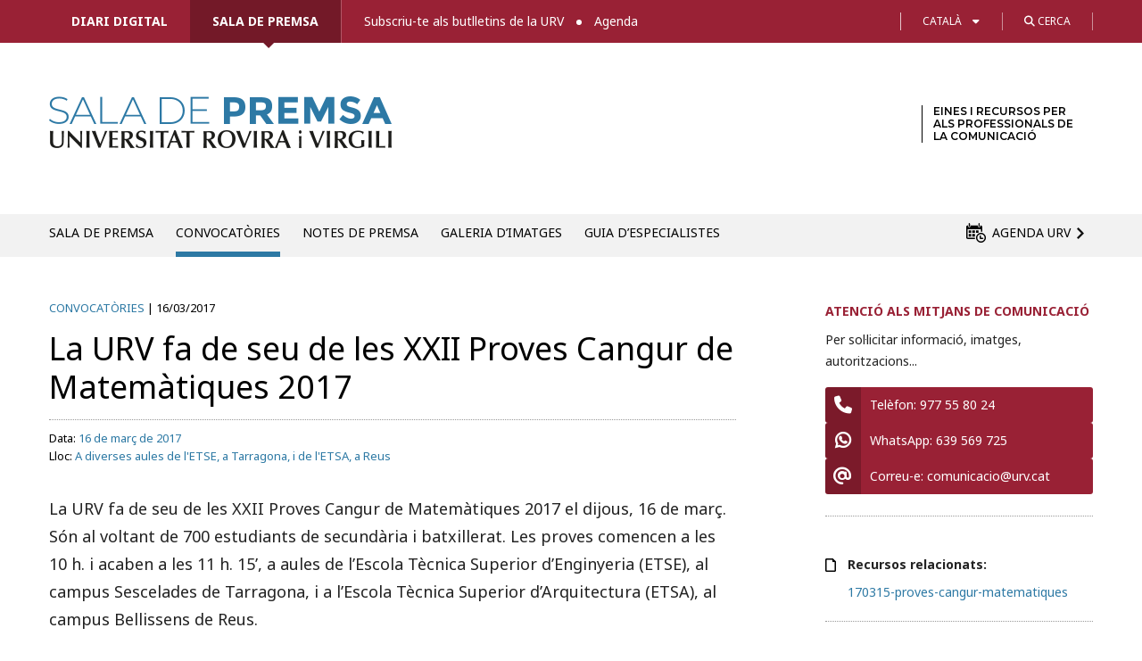

--- FILE ---
content_type: text/html; charset=UTF-8
request_url: https://diaridigital.urv.cat/convocatories/la-urv-fa-de-seu-de-les-xx-proves-cangur-de-matematiques-2017/
body_size: 20612
content:

<!DOCTYPE html>
<!--[if IE 8]> 				 <html class="no-js lt-ie9" lang="en" > <![endif]-->
<!--[if gt IE 8]><!--> <html class="no-js" lang="ca"> <!--<![endif]-->

<head>
<meta http-equiv="X-UA-Compatible" content="IE=edge" />
<meta charset="UTF-8" />


<link type="image/x-icon" href="/favicon.ico" rel="icon" />
<link type="image/x-icon" href="/favicon.ico" rel="shortcut icon" />

<!-- Set the viewport width to device width for mobile -->
<meta name="viewport" content="width=device-width" />

<title>La URV fa de seu de les XXII Proves Cangur de Matemàtiques 2017 &#x2d; Diari digital de la URV</title>

	<style>img:is([sizes="auto" i], [sizes^="auto," i]) { contain-intrinsic-size: 3000px 1500px }</style>
	<link rel="alternate" hreflang="ca" href="https://diaridigital.urv.cat/convocatories/la-urv-fa-de-seu-de-les-xx-proves-cangur-de-matematiques-2017/" />
<link rel="alternate" hreflang="x-default" href="https://diaridigital.urv.cat/convocatories/la-urv-fa-de-seu-de-les-xx-proves-cangur-de-matematiques-2017/" />

<!-- The SEO Framework per Sybre Waaijer -->
<meta name="robots" content="max-snippet:-1,max-image-preview:standard,max-video-preview:-1" />
<link rel="canonical" href="https://diaridigital.urv.cat/convocatories/la-urv-fa-de-seu-de-les-xx-proves-cangur-de-matematiques-2017/" />
<meta name="description" content="La URV fa de seu de les XXII Proves Cangur de Matem&agrave;tiques 2017 el dijous, 16 de mar&ccedil;. S&oacute;n al voltant de 700 estudiants de secund&agrave;ria i batxillerat." />
<meta property="og:type" content="article" />
<meta property="og:locale" content="ca_ES" />
<meta property="og:site_name" content="Diari digital de la URV" />
<meta property="og:title" content="La URV fa de seu de les XXII Proves Cangur de Matemàtiques 2017" />
<meta property="og:description" content="La URV fa de seu de les XXII Proves Cangur de Matem&agrave;tiques 2017 el dijous, 16 de mar&ccedil;. S&oacute;n al voltant de 700 estudiants de secund&agrave;ria i batxillerat. Les proves comencen a les 10 h. i acaben a les 11 h." />
<meta property="og:url" content="https://diaridigital.urv.cat/convocatories/la-urv-fa-de-seu-de-les-xx-proves-cangur-de-matematiques-2017/" />
<meta property="og:image" content="https://diaridigital.urv.cat/wp-content/themes/urvactiva/img/social-image.png" />
<meta property="article:published_time" content="2017-03-15T12:04:18+00:00" />
<meta property="article:modified_time" content="2017-03-15T12:07:02+00:00" />
<meta name="twitter:card" content="summary_large_image" />
<meta name="twitter:title" content="La URV fa de seu de les XXII Proves Cangur de Matemàtiques 2017" />
<meta name="twitter:description" content="La URV fa de seu de les XXII Proves Cangur de Matem&agrave;tiques 2017 el dijous, 16 de mar&ccedil;. S&oacute;n al voltant de 700 estudiants de secund&agrave;ria i batxillerat. Les proves comencen a les 10 h. i acaben a les 11 h." />
<meta name="twitter:image" content="https://diaridigital.urv.cat/wp-content/themes/urvactiva/img/social-image.png" />
<script type="application/ld+json">{"@context":"https://schema.org","@graph":[{"@type":"WebSite","@id":"https://diaridigital.urv.cat/#/schema/WebSite","url":"https://diaridigital.urv.cat/","name":"Diari digital de la URV","alternateName":"Gabinet de Comunicació i Màrqueting de la Universitat Rovira i Virgili","inLanguage":"ca","potentialAction":{"@type":"SearchAction","target":{"@type":"EntryPoint","urlTemplate":"https://diaridigital.urv.cat/search/{search_term_string}/"},"query-input":"required name=search_term_string"},"publisher":{"@type":"Organization","@id":"https://diaridigital.urv.cat/#/schema/Organization","name":"Gabinet de Comunicació i Màrqueting de la Universitat Rovira i Virgili","url":"https://diaridigital.urv.cat/"}},{"@type":"WebPage","@id":"https://diaridigital.urv.cat/convocatories/la-urv-fa-de-seu-de-les-xx-proves-cangur-de-matematiques-2017/","url":"https://diaridigital.urv.cat/convocatories/la-urv-fa-de-seu-de-les-xx-proves-cangur-de-matematiques-2017/","name":"La URV fa de seu de les XXII Proves Cangur de Matemàtiques 2017 &#x2d; Diari digital de la URV","description":"La URV fa de seu de les XXII Proves Cangur de Matem&agrave;tiques 2017 el dijous, 16 de mar&ccedil;. S&oacute;n al voltant de 700 estudiants de secund&agrave;ria i batxillerat.","inLanguage":"ca","isPartOf":{"@id":"https://diaridigital.urv.cat/#/schema/WebSite"},"breadcrumb":{"@type":"BreadcrumbList","@id":"https://diaridigital.urv.cat/#/schema/BreadcrumbList","itemListElement":[{"@type":"ListItem","position":1,"item":"https://diaridigital.urv.cat/","name":"Diari digital de la URV"},{"@type":"ListItem","position":2,"item":"https://diaridigital.urv.cat/convocatories/","name":"Arxius: Convocatòries"},{"@type":"ListItem","position":3,"name":"La URV fa de seu de les XXII Proves Cangur de Matemàtiques 2017"}]},"potentialAction":{"@type":"ReadAction","target":"https://diaridigital.urv.cat/convocatories/la-urv-fa-de-seu-de-les-xx-proves-cangur-de-matematiques-2017/"},"datePublished":"2017-03-15T12:04:18+00:00","dateModified":"2017-03-15T12:07:02+00:00","author":{"@type":"Person","@id":"https://diaridigital.urv.cat/#/schema/Person/0692d315e0f1c37676fc1c747708f570","name":"Cinta S. Bellmunt"}}]}</script>
<!-- / The SEO Framework per Sybre Waaijer | 5.89ms meta | 0.64ms boot -->

<link rel='dns-prefetch' href='//ajax.googleapis.com' />
<link rel='dns-prefetch' href='//fonts.googleapis.com' />
<link rel='dns-prefetch' href='//use.fontawesome.com' />
<link rel="alternate" type="application/rss+xml" title="Diari digital de la URV &raquo; Canal d&#039;informació" href="https://diaridigital.urv.cat/feed/" />
<link rel="alternate" type="application/rss+xml" title="Diari digital de la URV &raquo; Canal dels comentaris" href="https://diaridigital.urv.cat/comments/feed/" />
<meta name="twitter:card" content="summary_large_image">
			<meta name="twitter:site" content="@universitatURV">
			<meta name="twitter:title" content="La URV fa de seu de les XXII Proves Cangur de Matemàtiques 2017"><script type="text/javascript">
/* <![CDATA[ */
window._wpemojiSettings = {"baseUrl":"https:\/\/s.w.org\/images\/core\/emoji\/16.0.1\/72x72\/","ext":".png","svgUrl":"https:\/\/s.w.org\/images\/core\/emoji\/16.0.1\/svg\/","svgExt":".svg","source":{"concatemoji":"https:\/\/diaridigital.urv.cat\/wp-includes\/js\/wp-emoji-release.min.js?ver=6.8.3"}};
/*! This file is auto-generated */
!function(s,n){var o,i,e;function c(e){try{var t={supportTests:e,timestamp:(new Date).valueOf()};sessionStorage.setItem(o,JSON.stringify(t))}catch(e){}}function p(e,t,n){e.clearRect(0,0,e.canvas.width,e.canvas.height),e.fillText(t,0,0);var t=new Uint32Array(e.getImageData(0,0,e.canvas.width,e.canvas.height).data),a=(e.clearRect(0,0,e.canvas.width,e.canvas.height),e.fillText(n,0,0),new Uint32Array(e.getImageData(0,0,e.canvas.width,e.canvas.height).data));return t.every(function(e,t){return e===a[t]})}function u(e,t){e.clearRect(0,0,e.canvas.width,e.canvas.height),e.fillText(t,0,0);for(var n=e.getImageData(16,16,1,1),a=0;a<n.data.length;a++)if(0!==n.data[a])return!1;return!0}function f(e,t,n,a){switch(t){case"flag":return n(e,"\ud83c\udff3\ufe0f\u200d\u26a7\ufe0f","\ud83c\udff3\ufe0f\u200b\u26a7\ufe0f")?!1:!n(e,"\ud83c\udde8\ud83c\uddf6","\ud83c\udde8\u200b\ud83c\uddf6")&&!n(e,"\ud83c\udff4\udb40\udc67\udb40\udc62\udb40\udc65\udb40\udc6e\udb40\udc67\udb40\udc7f","\ud83c\udff4\u200b\udb40\udc67\u200b\udb40\udc62\u200b\udb40\udc65\u200b\udb40\udc6e\u200b\udb40\udc67\u200b\udb40\udc7f");case"emoji":return!a(e,"\ud83e\udedf")}return!1}function g(e,t,n,a){var r="undefined"!=typeof WorkerGlobalScope&&self instanceof WorkerGlobalScope?new OffscreenCanvas(300,150):s.createElement("canvas"),o=r.getContext("2d",{willReadFrequently:!0}),i=(o.textBaseline="top",o.font="600 32px Arial",{});return e.forEach(function(e){i[e]=t(o,e,n,a)}),i}function t(e){var t=s.createElement("script");t.src=e,t.defer=!0,s.head.appendChild(t)}"undefined"!=typeof Promise&&(o="wpEmojiSettingsSupports",i=["flag","emoji"],n.supports={everything:!0,everythingExceptFlag:!0},e=new Promise(function(e){s.addEventListener("DOMContentLoaded",e,{once:!0})}),new Promise(function(t){var n=function(){try{var e=JSON.parse(sessionStorage.getItem(o));if("object"==typeof e&&"number"==typeof e.timestamp&&(new Date).valueOf()<e.timestamp+604800&&"object"==typeof e.supportTests)return e.supportTests}catch(e){}return null}();if(!n){if("undefined"!=typeof Worker&&"undefined"!=typeof OffscreenCanvas&&"undefined"!=typeof URL&&URL.createObjectURL&&"undefined"!=typeof Blob)try{var e="postMessage("+g.toString()+"("+[JSON.stringify(i),f.toString(),p.toString(),u.toString()].join(",")+"));",a=new Blob([e],{type:"text/javascript"}),r=new Worker(URL.createObjectURL(a),{name:"wpTestEmojiSupports"});return void(r.onmessage=function(e){c(n=e.data),r.terminate(),t(n)})}catch(e){}c(n=g(i,f,p,u))}t(n)}).then(function(e){for(var t in e)n.supports[t]=e[t],n.supports.everything=n.supports.everything&&n.supports[t],"flag"!==t&&(n.supports.everythingExceptFlag=n.supports.everythingExceptFlag&&n.supports[t]);n.supports.everythingExceptFlag=n.supports.everythingExceptFlag&&!n.supports.flag,n.DOMReady=!1,n.readyCallback=function(){n.DOMReady=!0}}).then(function(){return e}).then(function(){var e;n.supports.everything||(n.readyCallback(),(e=n.source||{}).concatemoji?t(e.concatemoji):e.wpemoji&&e.twemoji&&(t(e.twemoji),t(e.wpemoji)))}))}((window,document),window._wpemojiSettings);
/* ]]> */
</script>
<link rel='stylesheet' id='dashicons-css' href='https://diaridigital.urv.cat/wp-includes/css/dashicons.min.css?ver=6.8.3' type='text/css' media='all' />
<link rel='stylesheet' id='thickbox-css' href='https://diaridigital.urv.cat/wp-includes/js/thickbox/thickbox.css?ver=6.8.3' type='text/css' media='all' />
<style id='wp-emoji-styles-inline-css' type='text/css'>

	img.wp-smiley, img.emoji {
		display: inline !important;
		border: none !important;
		box-shadow: none !important;
		height: 1em !important;
		width: 1em !important;
		margin: 0 0.07em !important;
		vertical-align: -0.1em !important;
		background: none !important;
		padding: 0 !important;
	}
</style>
<link rel='stylesheet' id='wp-block-library-css' href='https://diaridigital.urv.cat/wp-includes/css/dist/block-library/style.min.css?ver=6.8.3' type='text/css' media='all' />
<style id='classic-theme-styles-inline-css' type='text/css'>
/*! This file is auto-generated */
.wp-block-button__link{color:#fff;background-color:#32373c;border-radius:9999px;box-shadow:none;text-decoration:none;padding:calc(.667em + 2px) calc(1.333em + 2px);font-size:1.125em}.wp-block-file__button{background:#32373c;color:#fff;text-decoration:none}
</style>
<style id='global-styles-inline-css' type='text/css'>
:root{--wp--preset--aspect-ratio--square: 1;--wp--preset--aspect-ratio--4-3: 4/3;--wp--preset--aspect-ratio--3-4: 3/4;--wp--preset--aspect-ratio--3-2: 3/2;--wp--preset--aspect-ratio--2-3: 2/3;--wp--preset--aspect-ratio--16-9: 16/9;--wp--preset--aspect-ratio--9-16: 9/16;--wp--preset--color--black: #000000;--wp--preset--color--cyan-bluish-gray: #abb8c3;--wp--preset--color--white: #ffffff;--wp--preset--color--pale-pink: #f78da7;--wp--preset--color--vivid-red: #cf2e2e;--wp--preset--color--luminous-vivid-orange: #ff6900;--wp--preset--color--luminous-vivid-amber: #fcb900;--wp--preset--color--light-green-cyan: #7bdcb5;--wp--preset--color--vivid-green-cyan: #00d084;--wp--preset--color--pale-cyan-blue: #8ed1fc;--wp--preset--color--vivid-cyan-blue: #0693e3;--wp--preset--color--vivid-purple: #9b51e0;--wp--preset--gradient--vivid-cyan-blue-to-vivid-purple: linear-gradient(135deg,rgba(6,147,227,1) 0%,rgb(155,81,224) 100%);--wp--preset--gradient--light-green-cyan-to-vivid-green-cyan: linear-gradient(135deg,rgb(122,220,180) 0%,rgb(0,208,130) 100%);--wp--preset--gradient--luminous-vivid-amber-to-luminous-vivid-orange: linear-gradient(135deg,rgba(252,185,0,1) 0%,rgba(255,105,0,1) 100%);--wp--preset--gradient--luminous-vivid-orange-to-vivid-red: linear-gradient(135deg,rgba(255,105,0,1) 0%,rgb(207,46,46) 100%);--wp--preset--gradient--very-light-gray-to-cyan-bluish-gray: linear-gradient(135deg,rgb(238,238,238) 0%,rgb(169,184,195) 100%);--wp--preset--gradient--cool-to-warm-spectrum: linear-gradient(135deg,rgb(74,234,220) 0%,rgb(151,120,209) 20%,rgb(207,42,186) 40%,rgb(238,44,130) 60%,rgb(251,105,98) 80%,rgb(254,248,76) 100%);--wp--preset--gradient--blush-light-purple: linear-gradient(135deg,rgb(255,206,236) 0%,rgb(152,150,240) 100%);--wp--preset--gradient--blush-bordeaux: linear-gradient(135deg,rgb(254,205,165) 0%,rgb(254,45,45) 50%,rgb(107,0,62) 100%);--wp--preset--gradient--luminous-dusk: linear-gradient(135deg,rgb(255,203,112) 0%,rgb(199,81,192) 50%,rgb(65,88,208) 100%);--wp--preset--gradient--pale-ocean: linear-gradient(135deg,rgb(255,245,203) 0%,rgb(182,227,212) 50%,rgb(51,167,181) 100%);--wp--preset--gradient--electric-grass: linear-gradient(135deg,rgb(202,248,128) 0%,rgb(113,206,126) 100%);--wp--preset--gradient--midnight: linear-gradient(135deg,rgb(2,3,129) 0%,rgb(40,116,252) 100%);--wp--preset--font-size--small: 13px;--wp--preset--font-size--medium: 20px;--wp--preset--font-size--large: 36px;--wp--preset--font-size--x-large: 42px;--wp--preset--spacing--20: 0.44rem;--wp--preset--spacing--30: 0.67rem;--wp--preset--spacing--40: 1rem;--wp--preset--spacing--50: 1.5rem;--wp--preset--spacing--60: 2.25rem;--wp--preset--spacing--70: 3.38rem;--wp--preset--spacing--80: 5.06rem;--wp--preset--shadow--natural: 6px 6px 9px rgba(0, 0, 0, 0.2);--wp--preset--shadow--deep: 12px 12px 50px rgba(0, 0, 0, 0.4);--wp--preset--shadow--sharp: 6px 6px 0px rgba(0, 0, 0, 0.2);--wp--preset--shadow--outlined: 6px 6px 0px -3px rgba(255, 255, 255, 1), 6px 6px rgba(0, 0, 0, 1);--wp--preset--shadow--crisp: 6px 6px 0px rgba(0, 0, 0, 1);}:where(.is-layout-flex){gap: 0.5em;}:where(.is-layout-grid){gap: 0.5em;}body .is-layout-flex{display: flex;}.is-layout-flex{flex-wrap: wrap;align-items: center;}.is-layout-flex > :is(*, div){margin: 0;}body .is-layout-grid{display: grid;}.is-layout-grid > :is(*, div){margin: 0;}:where(.wp-block-columns.is-layout-flex){gap: 2em;}:where(.wp-block-columns.is-layout-grid){gap: 2em;}:where(.wp-block-post-template.is-layout-flex){gap: 1.25em;}:where(.wp-block-post-template.is-layout-grid){gap: 1.25em;}.has-black-color{color: var(--wp--preset--color--black) !important;}.has-cyan-bluish-gray-color{color: var(--wp--preset--color--cyan-bluish-gray) !important;}.has-white-color{color: var(--wp--preset--color--white) !important;}.has-pale-pink-color{color: var(--wp--preset--color--pale-pink) !important;}.has-vivid-red-color{color: var(--wp--preset--color--vivid-red) !important;}.has-luminous-vivid-orange-color{color: var(--wp--preset--color--luminous-vivid-orange) !important;}.has-luminous-vivid-amber-color{color: var(--wp--preset--color--luminous-vivid-amber) !important;}.has-light-green-cyan-color{color: var(--wp--preset--color--light-green-cyan) !important;}.has-vivid-green-cyan-color{color: var(--wp--preset--color--vivid-green-cyan) !important;}.has-pale-cyan-blue-color{color: var(--wp--preset--color--pale-cyan-blue) !important;}.has-vivid-cyan-blue-color{color: var(--wp--preset--color--vivid-cyan-blue) !important;}.has-vivid-purple-color{color: var(--wp--preset--color--vivid-purple) !important;}.has-black-background-color{background-color: var(--wp--preset--color--black) !important;}.has-cyan-bluish-gray-background-color{background-color: var(--wp--preset--color--cyan-bluish-gray) !important;}.has-white-background-color{background-color: var(--wp--preset--color--white) !important;}.has-pale-pink-background-color{background-color: var(--wp--preset--color--pale-pink) !important;}.has-vivid-red-background-color{background-color: var(--wp--preset--color--vivid-red) !important;}.has-luminous-vivid-orange-background-color{background-color: var(--wp--preset--color--luminous-vivid-orange) !important;}.has-luminous-vivid-amber-background-color{background-color: var(--wp--preset--color--luminous-vivid-amber) !important;}.has-light-green-cyan-background-color{background-color: var(--wp--preset--color--light-green-cyan) !important;}.has-vivid-green-cyan-background-color{background-color: var(--wp--preset--color--vivid-green-cyan) !important;}.has-pale-cyan-blue-background-color{background-color: var(--wp--preset--color--pale-cyan-blue) !important;}.has-vivid-cyan-blue-background-color{background-color: var(--wp--preset--color--vivid-cyan-blue) !important;}.has-vivid-purple-background-color{background-color: var(--wp--preset--color--vivid-purple) !important;}.has-black-border-color{border-color: var(--wp--preset--color--black) !important;}.has-cyan-bluish-gray-border-color{border-color: var(--wp--preset--color--cyan-bluish-gray) !important;}.has-white-border-color{border-color: var(--wp--preset--color--white) !important;}.has-pale-pink-border-color{border-color: var(--wp--preset--color--pale-pink) !important;}.has-vivid-red-border-color{border-color: var(--wp--preset--color--vivid-red) !important;}.has-luminous-vivid-orange-border-color{border-color: var(--wp--preset--color--luminous-vivid-orange) !important;}.has-luminous-vivid-amber-border-color{border-color: var(--wp--preset--color--luminous-vivid-amber) !important;}.has-light-green-cyan-border-color{border-color: var(--wp--preset--color--light-green-cyan) !important;}.has-vivid-green-cyan-border-color{border-color: var(--wp--preset--color--vivid-green-cyan) !important;}.has-pale-cyan-blue-border-color{border-color: var(--wp--preset--color--pale-cyan-blue) !important;}.has-vivid-cyan-blue-border-color{border-color: var(--wp--preset--color--vivid-cyan-blue) !important;}.has-vivid-purple-border-color{border-color: var(--wp--preset--color--vivid-purple) !important;}.has-vivid-cyan-blue-to-vivid-purple-gradient-background{background: var(--wp--preset--gradient--vivid-cyan-blue-to-vivid-purple) !important;}.has-light-green-cyan-to-vivid-green-cyan-gradient-background{background: var(--wp--preset--gradient--light-green-cyan-to-vivid-green-cyan) !important;}.has-luminous-vivid-amber-to-luminous-vivid-orange-gradient-background{background: var(--wp--preset--gradient--luminous-vivid-amber-to-luminous-vivid-orange) !important;}.has-luminous-vivid-orange-to-vivid-red-gradient-background{background: var(--wp--preset--gradient--luminous-vivid-orange-to-vivid-red) !important;}.has-very-light-gray-to-cyan-bluish-gray-gradient-background{background: var(--wp--preset--gradient--very-light-gray-to-cyan-bluish-gray) !important;}.has-cool-to-warm-spectrum-gradient-background{background: var(--wp--preset--gradient--cool-to-warm-spectrum) !important;}.has-blush-light-purple-gradient-background{background: var(--wp--preset--gradient--blush-light-purple) !important;}.has-blush-bordeaux-gradient-background{background: var(--wp--preset--gradient--blush-bordeaux) !important;}.has-luminous-dusk-gradient-background{background: var(--wp--preset--gradient--luminous-dusk) !important;}.has-pale-ocean-gradient-background{background: var(--wp--preset--gradient--pale-ocean) !important;}.has-electric-grass-gradient-background{background: var(--wp--preset--gradient--electric-grass) !important;}.has-midnight-gradient-background{background: var(--wp--preset--gradient--midnight) !important;}.has-small-font-size{font-size: var(--wp--preset--font-size--small) !important;}.has-medium-font-size{font-size: var(--wp--preset--font-size--medium) !important;}.has-large-font-size{font-size: var(--wp--preset--font-size--large) !important;}.has-x-large-font-size{font-size: var(--wp--preset--font-size--x-large) !important;}
:where(.wp-block-post-template.is-layout-flex){gap: 1.25em;}:where(.wp-block-post-template.is-layout-grid){gap: 1.25em;}
:where(.wp-block-columns.is-layout-flex){gap: 2em;}:where(.wp-block-columns.is-layout-grid){gap: 2em;}
:root :where(.wp-block-pullquote){font-size: 1.5em;line-height: 1.6;}
</style>
<link rel='stylesheet' id='contact-form-7-css' href='https://diaridigital.urv.cat/wp-content/plugins/contact-form-7/includes/css/styles.css?ver=6.1.3' type='text/css' media='all' />
<link rel='stylesheet' id='sbttb-fonts-css' href='https://diaridigital.urv.cat/wp-content/plugins/smooth-back-to-top-button/assets/css/sbttb-fonts.css?ver=1.2' type='text/css' media='all' />
<link rel='stylesheet' id='sbttb-style-css' href='https://diaridigital.urv.cat/wp-content/plugins/smooth-back-to-top-button/assets/css/smooth-back-to-top-button.css?ver=1.2' type='text/css' media='all' />
<link rel='stylesheet' id='wpml-legacy-dropdown-0-css' href='https://diaridigital.urv.cat/wp-content/plugins/sitepress-multilingual-cms/templates/language-switchers/legacy-dropdown/style.min.css?ver=1' type='text/css' media='all' />
<style id='wpml-legacy-dropdown-0-inline-css' type='text/css'>
.wpml-ls-statics-shortcode_actions, .wpml-ls-statics-shortcode_actions .wpml-ls-sub-menu, .wpml-ls-statics-shortcode_actions a {border-color:#cdcdcd;}.wpml-ls-statics-shortcode_actions a, .wpml-ls-statics-shortcode_actions .wpml-ls-sub-menu a, .wpml-ls-statics-shortcode_actions .wpml-ls-sub-menu a:link, .wpml-ls-statics-shortcode_actions li:not(.wpml-ls-current-language) .wpml-ls-link, .wpml-ls-statics-shortcode_actions li:not(.wpml-ls-current-language) .wpml-ls-link:link {color:#444444;background-color:#ffffff;}.wpml-ls-statics-shortcode_actions .wpml-ls-sub-menu a:hover,.wpml-ls-statics-shortcode_actions .wpml-ls-sub-menu a:focus, .wpml-ls-statics-shortcode_actions .wpml-ls-sub-menu a:link:hover, .wpml-ls-statics-shortcode_actions .wpml-ls-sub-menu a:link:focus {color:#000000;background-color:#eeeeee;}.wpml-ls-statics-shortcode_actions .wpml-ls-current-language > a {color:#444444;background-color:#ffffff;}.wpml-ls-statics-shortcode_actions .wpml-ls-current-language:hover>a, .wpml-ls-statics-shortcode_actions .wpml-ls-current-language>a:focus {color:#000000;background-color:#eeeeee;}
</style>
<link rel='stylesheet' id='normalize-css' href='https://diaridigital.urv.cat/wp-content/themes/urvactiva%202.0.0/css/normalize.css?ver=6.8.3' type='text/css' media='all' />
<link rel='stylesheet' id='foundation-css' href='https://diaridigital.urv.cat/wp-content/themes/urvactiva%202.0.0/css/foundation.min.css?ver=6.8.3' type='text/css' media='all' />
<link rel='stylesheet' id='app-css' href='https://diaridigital.urv.cat/wp-content/themes/urvactiva%202.0.0/style.css?ver=1759230652' type='text/css' media='all' />
<link rel='stylesheet' id='google-fonts-css' href='//fonts.googleapis.com/css?family=Noto+Serif%3A400%2C700%2C400italic&#038;ver=6.8.3' type='text/css' media='all' />
<link rel='stylesheet' id='google-fonts2-css' href='//fonts.googleapis.com/css2?family=Noto+Sans%3Aital%2Cwght%400%2C100..900%3B1%2C100..900&#038;display=swap&#038;ver=6.8.3' type='text/css' media='all' />
<link rel='stylesheet' id='load-fa-css' href='https://use.fontawesome.com/releases/v6.4.2/css/all.css?ver=6.8.3' type='text/css' media='all' />
<link rel='stylesheet' id='google-fonts3-css' href='//fonts.googleapis.com/css2?family=Montserrat%3Awght%40600&#038;display=swap&#038;ver=6.8.3' type='text/css' media='all' />
<link rel='stylesheet' id='slb_core-css' href='https://diaridigital.urv.cat/wp-content/plugins/simple-lightbox/client/css/app.css?ver=2.9.4' type='text/css' media='all' />
<link rel='stylesheet' id='heateor_sss_frontend_css-css' href='https://diaridigital.urv.cat/wp-content/plugins/sassy-social-share/public/css/sassy-social-share-public.css?ver=3.3.79' type='text/css' media='all' />
<style id='heateor_sss_frontend_css-inline-css' type='text/css'>
.heateor_sss_button_instagram span.heateor_sss_svg,a.heateor_sss_instagram span.heateor_sss_svg{background:radial-gradient(circle at 30% 107%,#fdf497 0,#fdf497 5%,#fd5949 45%,#d6249f 60%,#285aeb 90%)}div.heateor_sss_horizontal_sharing a.heateor_sss_button_instagram span{background:#f0f0f0!important;}div.heateor_sss_standard_follow_icons_container a.heateor_sss_button_instagram span{background:#f0f0f0}div.heateor_sss_horizontal_sharing a.heateor_sss_button_instagram span:hover{background:#992135!important;}div.heateor_sss_standard_follow_icons_container a.heateor_sss_button_instagram span:hover{background:#992135}.heateor_sss_horizontal_sharing .heateor_sss_svg,.heateor_sss_standard_follow_icons_container .heateor_sss_svg{background-color:#f0f0f0!important;background:#f0f0f0!important;color:#3d3d3d;border-width:0px;border-style:solid;border-color:transparent}div.heateor_sss_horizontal_sharing span.heateor_sss_svg svg:hover path:not(.heateor_sss_no_fill),div.heateor_sss_horizontal_sharing span.heateor_sss_svg svg:hover ellipse, div.heateor_sss_horizontal_sharing span.heateor_sss_svg svg:hover circle, div.heateor_sss_horizontal_sharing span.heateor_sss_svg svg:hover polygon, div.heateor_sss_horizontal_sharing span.heateor_sss_svg svg:hover rect:not(.heateor_sss_no_fill){fill:#FFF}div.heateor_sss_horizontal_sharing span.heateor_sss_svg svg:hover path.heateor_sss_svg_stroke, div.heateor_sss_horizontal_sharing span.heateor_sss_svg svg:hover rect.heateor_sss_svg_stroke{stroke:#FFF}.heateor_sss_horizontal_sharing span.heateor_sss_svg:hover,.heateor_sss_standard_follow_icons_container span.heateor_sss_svg:hover{background-color:#992135!important;background:#992135!importantcolor:#FFF;border-color:transparent;}.heateor_sss_vertical_sharing span.heateor_sss_svg,.heateor_sss_floating_follow_icons_container span.heateor_sss_svg{color:#fff;border-width:0px;border-style:solid;border-color:transparent;}.heateor_sss_vertical_sharing span.heateor_sss_svg:hover,.heateor_sss_floating_follow_icons_container span.heateor_sss_svg:hover{border-color:transparent;}@media screen and (max-width:783px) {.heateor_sss_vertical_sharing{display:none!important}}
</style>

<script>
if (document.location.protocol != "https:") {
    document.location = document.URL.replace(/^http:/i, "https:");
}
</script>
<script type="text/javascript" src="//ajax.googleapis.com/ajax/libs/jquery/1.11.0/jquery.min.js?ver=6.8.3" id="jquery-js"></script>
<script type="text/javascript" src="https://diaridigital.urv.cat/wp-content/plugins/sitepress-multilingual-cms/templates/language-switchers/legacy-dropdown/script.min.js?ver=1" id="wpml-legacy-dropdown-0-js"></script>
<script type="text/javascript" src="https://diaridigital.urv.cat/wp-content/themes/urvactiva%202.0.0/js/vendor/custom.modernizr.js?ver=2.1.0" id="modernizr-js"></script>
<script type="text/javascript" src="https://diaridigital.urv.cat/wp-content/themes/urvactiva%202.0.0/js/jquery.validate.min.js?ver=1.6.0" id="form_validate-js"></script>
<link rel="https://api.w.org/" href="https://diaridigital.urv.cat/wp-json/" /><link rel="EditURI" type="application/rsd+xml" title="RSD" href="https://diaridigital.urv.cat/xmlrpc.php?rsd" />
<link rel="alternate" title="oEmbed (JSON)" type="application/json+oembed" href="https://diaridigital.urv.cat/wp-json/oembed/1.0/embed?url=https%3A%2F%2Fdiaridigital.urv.cat%2Fconvocatories%2Fla-urv-fa-de-seu-de-les-xx-proves-cangur-de-matematiques-2017%2F" />
<link rel="alternate" title="oEmbed (XML)" type="text/xml+oembed" href="https://diaridigital.urv.cat/wp-json/oembed/1.0/embed?url=https%3A%2F%2Fdiaridigital.urv.cat%2Fconvocatories%2Fla-urv-fa-de-seu-de-les-xx-proves-cangur-de-matematiques-2017%2F&#038;format=xml" />
<meta name="generator" content="WPML ver:4.8.4 stt:8,1,2;" />
						  <style type="text/css">
			@media screen {
			  .printfriendly {
				position: relative;
				  z-index: 1000;
				margin: px px px px;
			  }
			  .printfriendly a, .printfriendly a:link, .printfriendly a:visited, .printfriendly a:hover, .printfriendly a:active {
				font-weight: 600;
				cursor: pointer;
				text-decoration: none;
				border: none;
				-webkit-box-shadow: none;
				-moz-box-shadow: none;
				box-shadow: none;
				outline:none;
				font-size: 14px !important;
				color: #3AAA11 !important;
			  }
			  .printfriendly.pf-alignleft {float: left}.printfriendly.pf-alignright {float: right}.printfriendly.pf-aligncenter {display: flex;align-items: center;justify-content: center;}
			}

			@media print {
			  .printfriendly {display: none}
			}

			.pf-button.pf-button-excerpt {
				display: none;
			}

		  </style>
				
            <style type="text/css">
                .progress-wrap {
                    bottom: 50px;
                    height: 46px;
                    width: 46px;
                    border-radius: 46px;
                    background-color: #ab2626;
                    box-shadow: inset 0 0 0 0px #ab2626;
                }

                .progress-wrap.btn-left-side {
                    left: 50px;
                }

                .progress-wrap.btn-right-side {
                    right: 50px;
                }

				.progress-wrap.btn-center {
					inset-inline: 0;
					margin-inline: auto;
				}

                .progress-wrap::after {
                    width: 46px;
                    height: 46px;
                    color: #ffffff;
                    font-size: 24px;
                    content: '\e911';
                    line-height: 46px;
                }

                .progress-wrap:hover::after {
                    color: #ffffff;
                }

                .progress-wrap svg.progress-circle path {
                    stroke: #ffffff;
                    stroke-width: 5px;
                }

                
                
                
            </style>

			<!-- Google Tag Manager -->

<script>(function(w,d,s,l,i){w[l]=w[l]||[];w[l].push({'gtm.start':

new Date().getTime(),event:'gtm.js'});var f=d.getElementsByTagName(s)[0],

j=d.createElement(s),dl=l!='dataLayer'?'&l='+l:'';j.async=true;j.src=

'https://www.googletagmanager.com/gtm.js?id='+i+dl;f.parentNode.insertBefore(j,f);

})(window,document,'script','dataLayer','GTM-KZT9MHXB');</script>

<!-- End Google Tag Manager -->
		<style type="text/css" id="wp-custom-css">
			/* Subscripció */
.niu_checks_mc li.channels li {
	margin-bottom: 10px;}

.niu_checks_mc li ul {
  padding-bottom: 10px;
  padding-top: 20px;
}


/*reportatge custom*/

.postid-137147 .article-header{
	 align-content: end;
}

.postid-137147 .article-header h1{
	 margin-bottom:40px;
max-width:650px !important;
}

.postid-134820 .article-header{
	 align-content: normal;
}

.postid-134820 .hero {
	background-position: center center;
}

.postid-134820 .w_hero .article-header{
	margin-top:40px;
}


@media (max-width: 850px) {
    .postid-134820 .w_hero .article-header {
        min-height: 520px;
    }
}


@media (max-width: 768px) {

	.postid-134820 .article-header {
    align-content: end;
    padding-bottom: 30px;
    margin-bottom: 30px;
	}

	.postid-134820 .w_hero .hero {min-height: 450px;}

	.postid-134820 .w_hero .article-header {
		min-height: 380px;
		margin-top:0;
	}
}




/* ja al css
article.comment header {
	font-size: 16px;
	font-weight: bold;
  margin-bottom: 12px;
}

article.comment header time {
	font-weight: normal;
	font-size: 15px;
}

.comment section p {
	padding-left: 5px;
	font-size: 15px;
	font-family: 'Noto Sans', sans-serif !important;
	line-height: 22px;
}

.comment-reply-title small {
	font-size: 100%;
	margin-left: 12px;
  text-decoration: underline;
	font-weight: normal;
}
*/

/*
.comment section p br {
	content: "";
	line-height: 50px;	
}

.comment section p br:after {
  content: " ";
}
*/

		</style>
		<!--[if lt IE 9]>
<style>
	.top-bar-section ul li {float:left;}
	.title-area {display:none;}
</style>
<script>no_sticky=true;</script>
<![endif]-->

</head>

<body id="sec_salapremsa" class="wp-singular convocatories-template-default single single-convocatories postid-27557 wp-theme-urvactiva200 urva-salapremsa">

<div id="info_menu">
	<div class="constrictor">
		<div class="top_container">
			<div id="top_search_bar" style="display:none;">
				<ul class="menu-top menuh secondary">
				
					<li>
						<a href="https://diaridigital.urv.cat/cerca-avancada/">Prova la cerca avançada</a>
					</li>				
				</ul>
			
			
				
				
				<ul class="topside_menu">
					<li class="s_box_slide">
						<form id="cerca_min" class="" method="get"  action="https://diaridigital.urv.cat/">
							<input type="text" name="s"/>
						</form>
					</li>
					<li>
						<a href="#" class="btn_search_box">
							<i class="fa-solid fa-magnifying-glass"></i> Cerca						</a>
						<div class="btn_search_box_toggler"></div>
					</li>
				</ul>
				
			

				
			</div>
			<div class="info_menu_inner">
			
				<ul id="menu-menu-cap" class="menu-top menuh primary"><li id="menu-item-109436" class="sec_diaridigital menu-item menu-item-type-custom menu-item-object-custom menu-item-home menu-item-109436"><a href="https://diaridigital.urv.cat/">Diari Digital</a></li>
<li id="menu-item-109437" class="sec_salapremsa menu-item menu-item-type-post_type menu-item-object-page menu-item-109437"><a href="https://diaridigital.urv.cat/sala-de-premsa/">Sala de premsa</a></li>
</ul>				<ul id="menu-menu-cap-2" class="menu-top menuh secondary"><li id="menu-item-109438" class="menu-item menu-item-type-post_type menu-item-object-page menu-item-109438"><a href="https://diaridigital.urv.cat/subscripcions/">Subscriu-te als butlletins de la URV</a></li>
<li id="menu-item-109439" class="menu-item menu-item-type-custom menu-item-object-custom menu-item-109439"><a href="https://agenda.urv.cat/">Agenda</a></li>
</ul>
				<ul class="topside_menu">
					<li>
						<ul class='language_menu'><li class="actiu"><a href="https://diaridigital.urv.cat/convocatories/la-urv-fa-de-seu-de-les-xx-proves-cangur-de-matematiques-2017/">Català</a></li><li><a href="https://diaridigital.urv.cat/es/">Español</a></li><li><a href="https://diaridigital.urv.cat/en/">English</a></li></ul>			
					</li>
					<li>
						<a href="#" class="btn_search_box">
							<i class="fa-solid fa-magnifying-glass"></i> Cerca						</a>
					</li>
				</ul>
				
			</div>
		</div>
	</div>
</div>
<div id="main_body">


 <div class="constrictor clearfix">
	<header class="capcelera clearfix">
		<h1 id="logo_entitat" class="salapremsa col-5">
			<a href="https://diaridigital.urv.cat/sala-de-premsa/" rel="home">
				<span class="notext">
					Sala de premsa				</span>
			</a>
		</h1>
		<div class="slogan">
			Eines i recursos per als professionals de la comunicació		</div>
	</header>
</div>

	<nav class="top-bar">
		<!--<a href="https://diaridigital.urv.cat/sala-de-premsa/" rel="home" class="home_link"></a>-->
		<div class="title-area">
			<a href="https://diaridigital.urv.cat/sala-de-premsa/" rel="home" class="home_link"></a>
			<ul id="menu-menu-cap-1" class="menu-top menuh"><li class="sec_diaridigital menu-item menu-item-type-custom menu-item-object-custom menu-item-home menu-item-109436"><a href="https://diaridigital.urv.cat/">Diari Digital</a></li>
<li class="sec_salapremsa menu-item menu-item-type-post_type menu-item-object-page menu-item-109437"><a href="https://diaridigital.urv.cat/sala-de-premsa/">Sala de premsa</a></li>
</ul>			<!--<div class="toggle-topbar menu-icon"><a href="#"><span class="notext">Menu</span></a></div>-->
			<div class="toggle-topbar"><a href="#"><span>Menu</span></a></div>
		</div>
		
		<section class="top-bar-section">
			<div class="constrictor clearfix">
				<div id="section_top_inner">
					<a href="https://diaridigital.urv.cat/" rel="home" class="fixed_home_link"></a>
					<ul id="menu-sala-de-premsa" class="menu-blog"><li id="menu-item-109454" class="menu-item menu-item-type-post_type menu-item-object-page menu-item-109454"><a href="https://diaridigital.urv.cat/sala-de-premsa/">Sala de premsa</a></li>
<li id="menu-item-21896" class="convocatories current-menu-item menu-item menu-item-type-convocatories menu-item-object-cpt_archive menu-item-21896"><a href="https://diaridigital.urv.cat/convocatories/">Convocatòries</a></li>
<li id="menu-item-21898" class="menu-item menu-item-type-taxonomy menu-item-object-category menu-item-21898"><a href="https://diaridigital.urv.cat/categoria/notes-premsa/">Notes de premsa</a></li>
<li id="menu-item-113456" class="mn_galeria menu-item menu-item-type-post_type menu-item-object-page menu-item-113456"><a href="https://diaridigital.urv.cat/galeries-imatges/">Galeria d’imatges</a></li>
<li id="menu-item-141804" class="menu-item menu-item-type-post_type menu-item-object-page menu-item-141804"><a href="https://diaridigital.urv.cat/guia-especialistes/">Guia d’especialistes</a></li>
<li id="menu-item-109455" class="mes_elements extern agenda menu-item menu-item-type-custom menu-item-object-custom menu-item-109455"><a href="https://agenda.urv.cat/">AGENDA URV</a></li>
</ul>
					<div class="menu_extras_respon">					
						<form id="cerca_min" class="extrabloc" method="get"  action="https://diaridigital.urv.cat/">
							<div class="input_search">
								<div class="is_ph">
									<input type="text" name="s" id="s2" placeholder="Cerca" />
								</div>
								<div class="is_but">
									<button type="submit"><i class="fa-solid fa-magnifying-glass"></i></button>
								</div>
							</div>
							<div class="form_links">
								<a href="https://diaridigital.urv.cat/cerca-avancada/">Prova la cerca avançada</a>
							</div>
						</form>
						
						<ul id="menu-menu-cap-3" class="extrabloc menuh secondary_min"><li class="menu-item menu-item-type-post_type menu-item-object-page menu-item-109438"><a href="https://diaridigital.urv.cat/subscripcions/">Subscriu-te als butlletins de la URV</a></li>
<li class="menu-item menu-item-type-custom menu-item-object-custom menu-item-109439"><a href="https://agenda.urv.cat/">Agenda</a></li>
</ul>						
						<div class="extrabloc langs_min">
							<ul class='language_menu'><li class="actiu"><a href="https://diaridigital.urv.cat/convocatories/la-urv-fa-de-seu-de-les-xx-proves-cangur-de-matematiques-2017/">Català</a></li><li><a href="https://diaridigital.urv.cat/es/">Español</a></li><li><a href="https://diaridigital.urv.cat/en/">English</a></li></ul>						</div>
					<!--
					<a href="https://diaridigital.urv.cat/" rel="home" id="logo_parenthome">
						<span class="notext">Diari digital de la URV</span>
					</a>-->
					</div>

				</div>
			</div>
		</section>
	</nav>

<div class="constrictor clearfix">

<!-- Begin Page -->

    <!-- Main Content -->
    <div class="col-12" role="main">

		
							
<article id="post-27557" class="single_page_post post-27557 convocatories type-convocatories status-publish hentry">
	<div class="col-8 left">
		<header>
			<div class="hgroup">
				<h6>
									<span class="origin">
											<a href="https://diaridigital.urv.cat/convocatories/">
							Convocatòries						</a>
										</span>					
								16/03/2017												
				 </h6>
				
				
								
								
				
				
				<h1 class="entry-title">La URV fa de seu de les XXII Proves Cangur de Matemàtiques 2017</h1>
			</div>
						<div class="resp1 article_share">
				<div class="heateor_sss_sharing_container heateor_sss_horizontal_sharing" data-heateor-ss-offset="0" data-heateor-sss-href='https://diaridigital.urv.cat/convocatories/la-urv-fa-de-seu-de-les-xx-proves-cangur-de-matematiques-2017/'><div class="heateor_sss_sharing_ul"><a aria-label="Linkedin" class="heateor_sss_button_linkedin" href="https://www.linkedin.com/sharing/share-offsite/?url=https%3A%2F%2Fdiaridigital.urv.cat%2Fconvocatories%2Fla-urv-fa-de-seu-de-les-xx-proves-cangur-de-matematiques-2017%2F" title="Linkedin" rel="nofollow noopener" target="_blank" style="font-size:32px!important;box-shadow:none;display:inline-block;vertical-align:middle"><span class="heateor_sss_svg heateor_sss_s__default heateor_sss_s_linkedin" style="background-color:#0077b5;width:40px;height:40px;border-radius:999px;display:inline-block;opacity:1;float:left;font-size:32px;box-shadow:none;display:inline-block;font-size:16px;padding:0 4px;vertical-align:middle;background-repeat:repeat;overflow:hidden;padding:0;cursor:pointer;box-sizing:content-box"><svg style="display:block;border-radius:999px;" focusable="false" aria-hidden="true" xmlns="http://www.w3.org/2000/svg" width="100%" height="100%" viewBox="0 0 32 32"><path d="M6.227 12.61h4.19v13.48h-4.19V12.61zm2.095-6.7a2.43 2.43 0 0 1 0 4.86c-1.344 0-2.428-1.09-2.428-2.43s1.084-2.43 2.428-2.43m4.72 6.7h4.02v1.84h.058c.56-1.058 1.927-2.176 3.965-2.176 4.238 0 5.02 2.792 5.02 6.42v7.395h-4.183v-6.56c0-1.564-.03-3.574-2.178-3.574-2.18 0-2.514 1.7-2.514 3.46v6.668h-4.187V12.61z" fill="#3d3d3d"></path></svg></span></a><a aria-label="X" class="heateor_sss_button_x" href="https://twitter.com/intent/tweet?text=La%20URV%20fa%20de%20seu%20de%20les%20XXII%20Proves%20Cangur%20de%20Matem%C3%A0tiques%202017&url=https%3A%2F%2Fdiaridigital.urv.cat%2Fconvocatories%2Fla-urv-fa-de-seu-de-les-xx-proves-cangur-de-matematiques-2017%2F" title="X" rel="nofollow noopener" target="_blank" style="font-size:32px!important;box-shadow:none;display:inline-block;vertical-align:middle"><span class="heateor_sss_svg heateor_sss_s__default heateor_sss_s_x" style="background-color:#2a2a2a;width:40px;height:40px;border-radius:999px;display:inline-block;opacity:1;float:left;font-size:32px;box-shadow:none;display:inline-block;font-size:16px;padding:0 4px;vertical-align:middle;background-repeat:repeat;overflow:hidden;padding:0;cursor:pointer;box-sizing:content-box"><svg width="100%" height="100%" style="display:block;border-radius:999px;" focusable="false" aria-hidden="true" xmlns="http://www.w3.org/2000/svg" viewBox="0 0 32 32"><path fill="#3d3d3d" d="M21.751 7h3.067l-6.7 7.658L26 25.078h-6.172l-4.833-6.32-5.531 6.32h-3.07l7.167-8.19L6 7h6.328l4.37 5.777L21.75 7Zm-1.076 16.242h1.7L11.404 8.74H9.58l11.094 14.503Z"></path></svg></span></a><a aria-label="Bluesky" class="heateor_sss_button_bluesky" href="https://bsky.app/intent/compose?text=La%20URV%20fa%20de%20seu%20de%20les%20XXII%20Proves%20Cangur%20de%20Matem%C3%A0tiques%202017%20https%3A%2F%2Fdiaridigital.urv.cat%2Fconvocatories%2Fla-urv-fa-de-seu-de-les-xx-proves-cangur-de-matematiques-2017%2F" title="Bluesky" rel="nofollow noopener" target="_blank" style="font-size:32px!important;box-shadow:none;display:inline-block;vertical-align:middle"><span class="heateor_sss_svg heateor_sss_s__default heateor_sss_s_bluesky" style="background-color:#0085ff;width:40px;height:40px;border-radius:999px;display:inline-block;opacity:1;float:left;font-size:32px;box-shadow:none;display:inline-block;font-size:16px;padding:0 4px;vertical-align:middle;background-repeat:repeat;overflow:hidden;padding:0;cursor:pointer;box-sizing:content-box"><svg width="100%" height="100%" style="display:block;border-radius:999px;" focusable="false" aria-hidden="true" viewBox="-3 -3 38 38" xmlns="http://www.w3.org/2000/svg"><path d="M16 14.903c-.996-1.928-3.709-5.521-6.231-7.293C7.353 5.912 6.43 6.206 5.827 6.478 5.127 6.793 5 7.861 5 8.49s.346 5.155.572 5.91c.747 2.496 3.404 3.34 5.851 3.07.125-.02.252-.036.38-.052-.126.02-.253.037-.38.051-3.586.529-6.771 1.83-2.594 6.457 4.595 4.735 6.297-1.015 7.171-3.93.874 2.915 1.88 8.458 7.089 3.93 3.911-3.93 1.074-5.928-2.512-6.457a8.122 8.122 0 0 1-.38-.051c.128.016.255.033.38.051 2.447.271 5.104-.573 5.85-3.069.227-.755.573-5.281.573-5.91 0-.629-.127-1.697-.827-2.012-.604-.271-1.526-.566-3.942 1.132-2.522 1.772-5.235 5.365-6.231 7.293Z" fill="#3d3d3d"/></svg></span></a><a aria-label="Facebook" class="heateor_sss_facebook" href="https://www.facebook.com/sharer/sharer.php?u=https%3A%2F%2Fdiaridigital.urv.cat%2Fconvocatories%2Fla-urv-fa-de-seu-de-les-xx-proves-cangur-de-matematiques-2017%2F" title="Facebook" rel="nofollow noopener" target="_blank" style="font-size:32px!important;box-shadow:none;display:inline-block;vertical-align:middle"><span class="heateor_sss_svg" style="background-color:#0765FE;width:40px;height:40px;border-radius:999px;display:inline-block;opacity:1;float:left;font-size:32px;box-shadow:none;display:inline-block;font-size:16px;padding:0 4px;vertical-align:middle;background-repeat:repeat;overflow:hidden;padding:0;cursor:pointer;box-sizing:content-box"><svg style="display:block;border-radius:999px;" focusable="false" aria-hidden="true" xmlns="http://www.w3.org/2000/svg" width="100%" height="100%" viewBox="0 0 32 32"><path fill="#3d3d3d" d="M28 16c0-6.627-5.373-12-12-12S4 9.373 4 16c0 5.628 3.875 10.35 9.101 11.647v-7.98h-2.474V16H13.1v-1.58c0-4.085 1.849-5.978 5.859-5.978.76 0 2.072.15 2.608.298v3.325c-.283-.03-.775-.045-1.386-.045-1.967 0-2.728.745-2.728 2.683V16h3.92l-.673 3.667h-3.247v8.245C23.395 27.195 28 22.135 28 16Z"></path></svg></span></a><a aria-label="Whatsapp" class="heateor_sss_whatsapp" href="https://api.whatsapp.com/send?text=La%20URV%20fa%20de%20seu%20de%20les%20XXII%20Proves%20Cangur%20de%20Matem%C3%A0tiques%202017%20https%3A%2F%2Fdiaridigital.urv.cat%2Fconvocatories%2Fla-urv-fa-de-seu-de-les-xx-proves-cangur-de-matematiques-2017%2F" title="Whatsapp" rel="nofollow noopener" target="_blank" style="font-size:32px!important;box-shadow:none;display:inline-block;vertical-align:middle"><span class="heateor_sss_svg" style="background-color:#55eb4c;width:40px;height:40px;border-radius:999px;display:inline-block;opacity:1;float:left;font-size:32px;box-shadow:none;display:inline-block;font-size:16px;padding:0 4px;vertical-align:middle;background-repeat:repeat;overflow:hidden;padding:0;cursor:pointer;box-sizing:content-box"><svg style="display:block;border-radius:999px;" focusable="false" aria-hidden="true" xmlns="http://www.w3.org/2000/svg" width="100%" height="100%" viewBox="-6 -5 40 40"><path class="heateor_sss_svg_stroke heateor_sss_no_fill" stroke="#3d3d3d" stroke-width="2" fill="none" d="M 11.579798566743314 24.396926207859085 A 10 10 0 1 0 6.808479557110079 20.73576436351046"></path><path d="M 7 19 l -1 6 l 6 -1" class="heateor_sss_no_fill heateor_sss_svg_stroke" stroke="#3d3d3d" stroke-width="2" fill="none"></path><path d="M 10 10 q -1 8 8 11 c 5 -1 0 -6 -1 -3 q -4 -3 -5 -5 c 4 -2 -1 -5 -1 -4" fill="#3d3d3d"></path></svg></span></a><a aria-label="Email" class="heateor_sss_email" href="https://diaridigital.urv.cat/convocatories/la-urv-fa-de-seu-de-les-xx-proves-cangur-de-matematiques-2017/" onclick="event.preventDefault();window.open('mailto:?subject=' + decodeURIComponent('La%20URV%20fa%20de%20seu%20de%20les%20XXII%20Proves%20Cangur%20de%20Matem%C3%A0tiques%202017').replace('&', '%26') + '&body=https%3A%2F%2Fdiaridigital.urv.cat%2Fconvocatories%2Fla-urv-fa-de-seu-de-les-xx-proves-cangur-de-matematiques-2017%2F', '_blank')" title="Email" rel="noopener" style="font-size:32px!important;box-shadow:none;display:inline-block;vertical-align:middle"><span class="heateor_sss_svg" style="background-color:#649a3f;width:40px;height:40px;border-radius:999px;display:inline-block;opacity:1;float:left;font-size:32px;box-shadow:none;display:inline-block;font-size:16px;padding:0 4px;vertical-align:middle;background-repeat:repeat;overflow:hidden;padding:0;cursor:pointer;box-sizing:content-box"><svg style="display:block;border-radius:999px;" focusable="false" aria-hidden="true" xmlns="http://www.w3.org/2000/svg" width="100%" height="100%" viewBox="-.75 -.5 36 36"><path d="M 5.5 11 h 23 v 1 l -11 6 l -11 -6 v -1 m 0 2 l 11 6 l 11 -6 v 11 h -22 v -11" stroke-width="1" fill="#3d3d3d"></path></svg></span></a><a aria-label="Print" class="heateor_sss_button_print" href="https://diaridigital.urv.cat/convocatories/la-urv-fa-de-seu-de-les-xx-proves-cangur-de-matematiques-2017/" onclick="event.preventDefault();window.print()" title="Print" rel="noopener" style="font-size:32px!important;box-shadow:none;display:inline-block;vertical-align:middle"><span class="heateor_sss_svg heateor_sss_s__default heateor_sss_s_print" style="background-color:#fd6500;width:40px;height:40px;border-radius:999px;display:inline-block;opacity:1;float:left;font-size:32px;box-shadow:none;display:inline-block;font-size:16px;padding:0 4px;vertical-align:middle;background-repeat:repeat;overflow:hidden;padding:0;cursor:pointer;box-sizing:content-box"><svg style="display:block;border-radius:999px;" focusable="false" aria-hidden="true" xmlns="http://www.w3.org/2000/svg" width="100%" height="100%" viewBox="-2.8 -4.5 35 35"><path stroke="#3d3d3d" class="heateor_sss_svg_stroke" d="M 7 10 h 2 v 3 h 12 v -3 h 2 v 7 h -2 v -3 h -12 v 3 h -2 z" stroke-width="1" fill="#3d3d3d"></path><rect class="heateor_sss_no_fill heateor_sss_svg_stroke" stroke="#3d3d3d" stroke-width="1.8" height="7" width="10" x="10" y="5" fill="none"></rect><rect class="heateor_sss_svg_stroke" stroke="#3d3d3d" stroke-width="1" height="5" width="8" x="11" y="16" fill="#3d3d3d"></rect></svg></span></a></div><div class="heateorSssClear"></div></div>			</div>
			

			
							<ul class="extra_post_data">
										<li>
						<strong>Data:</strong>
						16 de març de 2017					</li>
										<li>
						<strong>Lloc:</strong>
						A diverses aules de l&#039;ETSE, a Tarragona, i de l&#039;ETSA, a Reus					</li>
									</ul>
										

			
		</header>


		
		
		<div class="pf-content"><h2 class="pf-st" style="display:none;"></h2><p>La URV fa de seu de les XXII Proves Cangur de Matemàtiques 2017 el dijous, 16 de març. Són al voltant de 700 estudiants de secundària i batxillerat. Les proves comencen a les 10 h. i acaben a les 11 h. 15’, a aules de l&#8217;Escola Tècnica Superior d&#8217;Enginyeria (ETSE), al campus Sescelades de Tarragona, i a l&#8217;Escola Tècnica Superior d&#8217;Arquitectura (ETSA), al campus Bellissens de Reus.</p>
<p>El Cangur és una activitat impulsada per la societat internacional Le Kangourou sans Frontières, de la qual és membre la Societat Catalana de Matemàtiques de l&#8217;Institut d&#8217;Estudis Catalans (IEC), organitzadora de la prova. L&#8217;objectiu és estimular i motivar l&#8217;aprenentatge de les matemàtiques a través dels problemes.</p>
<div class="printfriendly pf-button pf-button-content pf-alignleft"><a href="#" rel="nofollow" onclick="window.print(); return false;" title="Printer Friendly, PDF & Email"><img decoding="async" style="border:none;-webkit-box-shadow:none; -moz-box-shadow: none; box-shadow:none; padding:0; margin:0" src="https://cdn.printfriendly.com/buttons/printfriendly-pdf-button.png" alt="Print Friendly, PDF & Email" /></a></div></div>						<div class="resp1 article_actions">
				<a href="https://diaridigital.urv.cat/convocatories/la-urv-fa-de-seu-de-les-xx-proves-cangur-de-matematiques-2017/" class="link_button butlletins">
					Subscriu-te als butlletins de la URV				</a>
		</div>
				

		</div>
	<aside class="col-3p right fit post_sidebar">
	
	

					<div class="sidebar_block text sp">
				<div class="">
<div class="wp-block-group bloc_atencio_text widget-1 widget-first widget-odd"><div class="wp-block-group__inner-container is-layout-flow wp-block-group-is-layout-flow">
<h3 class="wp-block-heading">  ATENCIÓ ALS MITJANS DE COMUNICACIÓ  </h3>



<p>  Per sol·licitar informació, imatges, autoritzacions...  </p>



<ul class="wp-block-list"><li><a href="tel:977 55 80 24"><em>Telèfon:</em> 977 55 80 24</a></li><li><a href="https://wa.me/34630569725"><em>WhatsApp:</em> 639 569 725</a></li><li><a style="font-size: revert;" href="mailto:comunicacio@urv.cat"><em>Correu-e:</em> comunicacio@urv.cat</a></li></ul>
</div></div>
</div><div class="">
<p></p>
</div><div class=""></div><div class="">
<p></p>
</div><div class=""></div>			</div>
	
						<div class="sidebar_block text recursosrel">
			<h5>Recursos relacionats:</h5>
	
  <ul class="conts">
          <li>
		<a href="https://diaridigital.urv.cat/convocatories/la-urv-fa-de-seu-de-les-xx-proves-cangur-de-matematiques-2017/170315-proves-cangur-matematiques-2/?fd=1">
			170315-proves-cangur-matematiques			
		</a>
      </li>
      </ul>
			</div>
				
				<div class="sidebar_block desktop1">
			<h3>Comparteix</h3>
			<div class="heateor_sss_sharing_container heateor_sss_horizontal_sharing" data-heateor-ss-offset="0" data-heateor-sss-href='https://diaridigital.urv.cat/convocatories/la-urv-fa-de-seu-de-les-xx-proves-cangur-de-matematiques-2017/'><div class="heateor_sss_sharing_ul"><a aria-label="Linkedin" class="heateor_sss_button_linkedin" href="https://www.linkedin.com/sharing/share-offsite/?url=https%3A%2F%2Fdiaridigital.urv.cat%2Fconvocatories%2Fla-urv-fa-de-seu-de-les-xx-proves-cangur-de-matematiques-2017%2F" title="Linkedin" rel="nofollow noopener" target="_blank" style="font-size:32px!important;box-shadow:none;display:inline-block;vertical-align:middle"><span class="heateor_sss_svg heateor_sss_s__default heateor_sss_s_linkedin" style="background-color:#0077b5;width:40px;height:40px;border-radius:999px;display:inline-block;opacity:1;float:left;font-size:32px;box-shadow:none;display:inline-block;font-size:16px;padding:0 4px;vertical-align:middle;background-repeat:repeat;overflow:hidden;padding:0;cursor:pointer;box-sizing:content-box"><svg style="display:block;border-radius:999px;" focusable="false" aria-hidden="true" xmlns="http://www.w3.org/2000/svg" width="100%" height="100%" viewBox="0 0 32 32"><path d="M6.227 12.61h4.19v13.48h-4.19V12.61zm2.095-6.7a2.43 2.43 0 0 1 0 4.86c-1.344 0-2.428-1.09-2.428-2.43s1.084-2.43 2.428-2.43m4.72 6.7h4.02v1.84h.058c.56-1.058 1.927-2.176 3.965-2.176 4.238 0 5.02 2.792 5.02 6.42v7.395h-4.183v-6.56c0-1.564-.03-3.574-2.178-3.574-2.18 0-2.514 1.7-2.514 3.46v6.668h-4.187V12.61z" fill="#3d3d3d"></path></svg></span></a><a aria-label="X" class="heateor_sss_button_x" href="https://twitter.com/intent/tweet?text=La%20URV%20fa%20de%20seu%20de%20les%20XXII%20Proves%20Cangur%20de%20Matem%C3%A0tiques%202017&url=https%3A%2F%2Fdiaridigital.urv.cat%2Fconvocatories%2Fla-urv-fa-de-seu-de-les-xx-proves-cangur-de-matematiques-2017%2F" title="X" rel="nofollow noopener" target="_blank" style="font-size:32px!important;box-shadow:none;display:inline-block;vertical-align:middle"><span class="heateor_sss_svg heateor_sss_s__default heateor_sss_s_x" style="background-color:#2a2a2a;width:40px;height:40px;border-radius:999px;display:inline-block;opacity:1;float:left;font-size:32px;box-shadow:none;display:inline-block;font-size:16px;padding:0 4px;vertical-align:middle;background-repeat:repeat;overflow:hidden;padding:0;cursor:pointer;box-sizing:content-box"><svg width="100%" height="100%" style="display:block;border-radius:999px;" focusable="false" aria-hidden="true" xmlns="http://www.w3.org/2000/svg" viewBox="0 0 32 32"><path fill="#3d3d3d" d="M21.751 7h3.067l-6.7 7.658L26 25.078h-6.172l-4.833-6.32-5.531 6.32h-3.07l7.167-8.19L6 7h6.328l4.37 5.777L21.75 7Zm-1.076 16.242h1.7L11.404 8.74H9.58l11.094 14.503Z"></path></svg></span></a><a aria-label="Bluesky" class="heateor_sss_button_bluesky" href="https://bsky.app/intent/compose?text=La%20URV%20fa%20de%20seu%20de%20les%20XXII%20Proves%20Cangur%20de%20Matem%C3%A0tiques%202017%20https%3A%2F%2Fdiaridigital.urv.cat%2Fconvocatories%2Fla-urv-fa-de-seu-de-les-xx-proves-cangur-de-matematiques-2017%2F" title="Bluesky" rel="nofollow noopener" target="_blank" style="font-size:32px!important;box-shadow:none;display:inline-block;vertical-align:middle"><span class="heateor_sss_svg heateor_sss_s__default heateor_sss_s_bluesky" style="background-color:#0085ff;width:40px;height:40px;border-radius:999px;display:inline-block;opacity:1;float:left;font-size:32px;box-shadow:none;display:inline-block;font-size:16px;padding:0 4px;vertical-align:middle;background-repeat:repeat;overflow:hidden;padding:0;cursor:pointer;box-sizing:content-box"><svg width="100%" height="100%" style="display:block;border-radius:999px;" focusable="false" aria-hidden="true" viewBox="-3 -3 38 38" xmlns="http://www.w3.org/2000/svg"><path d="M16 14.903c-.996-1.928-3.709-5.521-6.231-7.293C7.353 5.912 6.43 6.206 5.827 6.478 5.127 6.793 5 7.861 5 8.49s.346 5.155.572 5.91c.747 2.496 3.404 3.34 5.851 3.07.125-.02.252-.036.38-.052-.126.02-.253.037-.38.051-3.586.529-6.771 1.83-2.594 6.457 4.595 4.735 6.297-1.015 7.171-3.93.874 2.915 1.88 8.458 7.089 3.93 3.911-3.93 1.074-5.928-2.512-6.457a8.122 8.122 0 0 1-.38-.051c.128.016.255.033.38.051 2.447.271 5.104-.573 5.85-3.069.227-.755.573-5.281.573-5.91 0-.629-.127-1.697-.827-2.012-.604-.271-1.526-.566-3.942 1.132-2.522 1.772-5.235 5.365-6.231 7.293Z" fill="#3d3d3d"/></svg></span></a><a aria-label="Facebook" class="heateor_sss_facebook" href="https://www.facebook.com/sharer/sharer.php?u=https%3A%2F%2Fdiaridigital.urv.cat%2Fconvocatories%2Fla-urv-fa-de-seu-de-les-xx-proves-cangur-de-matematiques-2017%2F" title="Facebook" rel="nofollow noopener" target="_blank" style="font-size:32px!important;box-shadow:none;display:inline-block;vertical-align:middle"><span class="heateor_sss_svg" style="background-color:#0765FE;width:40px;height:40px;border-radius:999px;display:inline-block;opacity:1;float:left;font-size:32px;box-shadow:none;display:inline-block;font-size:16px;padding:0 4px;vertical-align:middle;background-repeat:repeat;overflow:hidden;padding:0;cursor:pointer;box-sizing:content-box"><svg style="display:block;border-radius:999px;" focusable="false" aria-hidden="true" xmlns="http://www.w3.org/2000/svg" width="100%" height="100%" viewBox="0 0 32 32"><path fill="#3d3d3d" d="M28 16c0-6.627-5.373-12-12-12S4 9.373 4 16c0 5.628 3.875 10.35 9.101 11.647v-7.98h-2.474V16H13.1v-1.58c0-4.085 1.849-5.978 5.859-5.978.76 0 2.072.15 2.608.298v3.325c-.283-.03-.775-.045-1.386-.045-1.967 0-2.728.745-2.728 2.683V16h3.92l-.673 3.667h-3.247v8.245C23.395 27.195 28 22.135 28 16Z"></path></svg></span></a><a aria-label="Whatsapp" class="heateor_sss_whatsapp" href="https://api.whatsapp.com/send?text=La%20URV%20fa%20de%20seu%20de%20les%20XXII%20Proves%20Cangur%20de%20Matem%C3%A0tiques%202017%20https%3A%2F%2Fdiaridigital.urv.cat%2Fconvocatories%2Fla-urv-fa-de-seu-de-les-xx-proves-cangur-de-matematiques-2017%2F" title="Whatsapp" rel="nofollow noopener" target="_blank" style="font-size:32px!important;box-shadow:none;display:inline-block;vertical-align:middle"><span class="heateor_sss_svg" style="background-color:#55eb4c;width:40px;height:40px;border-radius:999px;display:inline-block;opacity:1;float:left;font-size:32px;box-shadow:none;display:inline-block;font-size:16px;padding:0 4px;vertical-align:middle;background-repeat:repeat;overflow:hidden;padding:0;cursor:pointer;box-sizing:content-box"><svg style="display:block;border-radius:999px;" focusable="false" aria-hidden="true" xmlns="http://www.w3.org/2000/svg" width="100%" height="100%" viewBox="-6 -5 40 40"><path class="heateor_sss_svg_stroke heateor_sss_no_fill" stroke="#3d3d3d" stroke-width="2" fill="none" d="M 11.579798566743314 24.396926207859085 A 10 10 0 1 0 6.808479557110079 20.73576436351046"></path><path d="M 7 19 l -1 6 l 6 -1" class="heateor_sss_no_fill heateor_sss_svg_stroke" stroke="#3d3d3d" stroke-width="2" fill="none"></path><path d="M 10 10 q -1 8 8 11 c 5 -1 0 -6 -1 -3 q -4 -3 -5 -5 c 4 -2 -1 -5 -1 -4" fill="#3d3d3d"></path></svg></span></a><a aria-label="Email" class="heateor_sss_email" href="https://diaridigital.urv.cat/convocatories/la-urv-fa-de-seu-de-les-xx-proves-cangur-de-matematiques-2017/" onclick="event.preventDefault();window.open('mailto:?subject=' + decodeURIComponent('La%20URV%20fa%20de%20seu%20de%20les%20XXII%20Proves%20Cangur%20de%20Matem%C3%A0tiques%202017').replace('&', '%26') + '&body=https%3A%2F%2Fdiaridigital.urv.cat%2Fconvocatories%2Fla-urv-fa-de-seu-de-les-xx-proves-cangur-de-matematiques-2017%2F', '_blank')" title="Email" rel="noopener" style="font-size:32px!important;box-shadow:none;display:inline-block;vertical-align:middle"><span class="heateor_sss_svg" style="background-color:#649a3f;width:40px;height:40px;border-radius:999px;display:inline-block;opacity:1;float:left;font-size:32px;box-shadow:none;display:inline-block;font-size:16px;padding:0 4px;vertical-align:middle;background-repeat:repeat;overflow:hidden;padding:0;cursor:pointer;box-sizing:content-box"><svg style="display:block;border-radius:999px;" focusable="false" aria-hidden="true" xmlns="http://www.w3.org/2000/svg" width="100%" height="100%" viewBox="-.75 -.5 36 36"><path d="M 5.5 11 h 23 v 1 l -11 6 l -11 -6 v -1 m 0 2 l 11 6 l 11 -6 v 11 h -22 v -11" stroke-width="1" fill="#3d3d3d"></path></svg></span></a><a aria-label="Print" class="heateor_sss_button_print" href="https://diaridigital.urv.cat/convocatories/la-urv-fa-de-seu-de-les-xx-proves-cangur-de-matematiques-2017/" onclick="event.preventDefault();window.print()" title="Print" rel="noopener" style="font-size:32px!important;box-shadow:none;display:inline-block;vertical-align:middle"><span class="heateor_sss_svg heateor_sss_s__default heateor_sss_s_print" style="background-color:#fd6500;width:40px;height:40px;border-radius:999px;display:inline-block;opacity:1;float:left;font-size:32px;box-shadow:none;display:inline-block;font-size:16px;padding:0 4px;vertical-align:middle;background-repeat:repeat;overflow:hidden;padding:0;cursor:pointer;box-sizing:content-box"><svg style="display:block;border-radius:999px;" focusable="false" aria-hidden="true" xmlns="http://www.w3.org/2000/svg" width="100%" height="100%" viewBox="-2.8 -4.5 35 35"><path stroke="#3d3d3d" class="heateor_sss_svg_stroke" d="M 7 10 h 2 v 3 h 12 v -3 h 2 v 7 h -2 v -3 h -12 v 3 h -2 z" stroke-width="1" fill="#3d3d3d"></path><rect class="heateor_sss_no_fill heateor_sss_svg_stroke" stroke="#3d3d3d" stroke-width="1.8" height="7" width="10" x="10" y="5" fill="none"></rect><rect class="heateor_sss_svg_stroke" stroke="#3d3d3d" stroke-width="1" height="5" width="8" x="11" y="16" fill="#3d3d3d"></rect></svg></span></a></div><div class="heateorSssClear"></div></div>		</div>
		
				
				

		
			
			

		</div>

	</aside>

</article>

<!--<hr />-->
						
		
    </div>
    <!-- End Main Content -->


	</div>
</div>

<!-- End Page -->
<!-- Footer -->

<footer id="peu_pagina" class="clearfix">
	<div class="inner_footer">
		<div class="constrictor">

			<div class="flexed">
				<a href="http://www.urv.cat" id="logo_peu" class="flex flex1" onclick="window.open(this.href);return false;"><span class="notext">Universitat Rovira i Virgili</span></a>
									<div class="column-2 flex flex2 right flexed"><div class="menu_social"><div class="menu-menu-social-container"><ul id="menu-menu-social" class="menu"><li id="menu-item-6317" class="twitter menu-item menu-item-type-custom menu-item-object-custom menu-item-6317"><a href="https://twitter.com/universitatURV">X</a></li>
<li id="menu-item-6318" class="facebook menu-item menu-item-type-custom menu-item-object-custom menu-item-6318"><a href="https://www.facebook.com/universitatURV/">Facebook</a></li>
<li id="menu-item-6319" class="youtube menu-item menu-item-type-custom menu-item-object-custom menu-item-6319"><a href="https://www.youtube.com/canalURV">YouTube</a></li>
<li id="menu-item-6320" class="linkedin menu-item menu-item-type-custom menu-item-object-custom menu-item-6320"><a href="https://www.linkedin.com/school/universitaturv/">LinkedIn</a></li>
<li id="menu-item-109451" class="instagram menu-item menu-item-type-custom menu-item-object-custom menu-item-109451"><a href="https://www.instagram.com/universitatURV">Instagram</a></li>
</ul></div></div></div>
								<hr class="divisor flex flex3"/>
									<div class="column-3 flex flex4 col-6 left "><div class="on_som"><h5>Gabinet de Comunicació i Màrqueting</h5>			<div class="textwidget"><p>Edifici del rectorat<br />
C. de l'Escorxador, s/n<br />
43003 Tarragona</p>
<p><a href="mailto:redaccio@urv.cat" class="mail_link" target="_blank">redaccio@urv.cat</a> <a href="tel:+34977297975" class="tel_link">977 297 975</a></p>
</div>
		</div></div>
													<div class="column-4 flex flex5 col-6 right fit">
						<div class="menu_legal"><div class="menu-menu-peu-container"><ul id="menu-menu-peu" class="menu"><li id="menu-item-37" class="menu-item menu-item-type-post_type menu-item-object-page menu-item-37"><a href="https://diaridigital.urv.cat/mapa-del-web/">Mapa del web</a></li>
<li id="menu-item-39" class="menu-item menu-item-type-post_type menu-item-object-page menu-item-39"><a href="https://diaridigital.urv.cat/privacitat/">Privacitat</a></li>
<li id="menu-item-40" class="menu-item menu-item-type-post_type menu-item-object-page menu-item-40"><a href="https://diaridigital.urv.cat/nota-legal/">Nota legal</a></li>
<li id="menu-item-38" class="menu-item menu-item-type-post_type menu-item-object-page menu-item-38"><a href="https://diaridigital.urv.cat/politica-de-cookies/">Política de cookies</a></li>
</ul></div></div>						<div id="suggeriments">
							<p><a href="/suggeriments">Ajudeu-nos a millorar</a></p>
						</div>	
					</div>
							</div>

			
		
		
			<!--
				<div id="social_bar" class="clearfix">
					<a href="#" id="logo_peu"><span class="notext">Universitat Rovira i Virgili</span></a>
											<div class="column-2 col-6 right fit"><div class="menu_social"><div class="menu-menu-social-container"><ul id="menu-menu-social-1" class="menu"><li class="twitter menu-item menu-item-type-custom menu-item-object-custom menu-item-6317"><a href="https://twitter.com/universitatURV">X</a></li>
<li class="facebook menu-item menu-item-type-custom menu-item-object-custom menu-item-6318"><a href="https://www.facebook.com/universitatURV/">Facebook</a></li>
<li class="youtube menu-item menu-item-type-custom menu-item-object-custom menu-item-6319"><a href="https://www.youtube.com/canalURV">YouTube</a></li>
<li class="linkedin menu-item menu-item-type-custom menu-item-object-custom menu-item-6320"><a href="https://www.linkedin.com/school/universitaturv/">LinkedIn</a></li>
<li class="instagram menu-item menu-item-type-custom menu-item-object-custom menu-item-109451"><a href="https://www.instagram.com/universitatURV">Instagram</a></li>
</ul></div></div></div>
									</div>


									<div class="column-3 col-6 left "><div class="on_som"><h5>Gabinet de Comunicació i Màrqueting</h5>			<div class="textwidget"><p>Edifici del rectorat<br />
C. de l'Escorxador, s/n<br />
43003 Tarragona</p>
<p><a href="mailto:redaccio@urv.cat" class="mail_link" target="_blank">redaccio@urv.cat</a> <a href="tel:+34977297975" class="tel_link">977 297 975</a></p>
</div>
		</div></div>
													<div class="column-4 col-6 right fit"><div class="menu_legal"><div class="menu-menu-peu-container"><ul id="menu-menu-peu-1" class="menu"><li class="menu-item menu-item-type-post_type menu-item-object-page menu-item-37"><a href="https://diaridigital.urv.cat/mapa-del-web/">Mapa del web</a></li>
<li class="menu-item menu-item-type-post_type menu-item-object-page menu-item-39"><a href="https://diaridigital.urv.cat/privacitat/">Privacitat</a></li>
<li class="menu-item menu-item-type-post_type menu-item-object-page menu-item-40"><a href="https://diaridigital.urv.cat/nota-legal/">Nota legal</a></li>
<li class="menu-item menu-item-type-post_type menu-item-object-page menu-item-38"><a href="https://diaridigital.urv.cat/politica-de-cookies/">Política de cookies</a></li>
</ul></div></div></div>
							-->
		</div>

	</div>
	<!--<div class="res_footer clearfix">
		<div class="constrictor">
			<div class="language_menu left">
					<a href="#">(!)Català</a>
			</div>
			<div class="extrasec right">
				<a href="#" class="ambits">(!)Àmbits universitaris</a>
			</div>
		</div>
	</div>-->
</footer>
<!-- End Footer -->

<script type="speculationrules">
{"prefetch":[{"source":"document","where":{"and":[{"href_matches":"\/*"},{"not":{"href_matches":["\/wp-*.php","\/wp-admin\/*","\/wp-content\/uploads\/*","\/wp-content\/*","\/wp-content\/plugins\/*","\/wp-content\/themes\/urvactiva%202.0.0\/*","\/*\\?(.+)"]}},{"not":{"selector_matches":"a[rel~=\"nofollow\"]"}},{"not":{"selector_matches":".no-prefetch, .no-prefetch a"}}]},"eagerness":"conservative"}]}
</script>

            <div class="progress-wrap btn-right-side">
				                    <svg class="progress-circle" width="100%" height="100%" viewBox="-2.5 -2.5 105 105">
                        <path d="M50,1 a49,49 0 0,1 0,98 a49,49 0 0,1 0,-98"/>
                    </svg>
				            </div>

			
            <script type="text/javascript">
                var offset = 50;
                var duration = 500;

                jQuery(window).on('load', function () {
                	jQuery(window).on('scroll', function () {
	                    if (jQuery(this).scrollTop() > offset) {
	                        jQuery('.progress-wrap').addClass('active-progress');
	                    } else {
	                        jQuery('.progress-wrap').removeClass('active-progress');
	                    }
	                });

	                jQuery('.progress-wrap').on('click', function (e) {
	                    e.preventDefault();
	                    jQuery('html, body').animate({scrollTop: 0}, duration);
	                    return false;
	                })
                })
            </script>

			<!-- Google Tag Manager (noscript) -->

<noscript><iframe src="https://www.googletagmanager.com/ns.html?id=GTM-KZT9MHXB"

height="0" width="0" style="display:none;visibility:hidden"></iframe></noscript>

<!-- End Google Tag Manager (noscript) -->
		<script type="text/javascript" id="pf_script">
		  var pfHeaderImgUrl = '';
		  var pfHeaderTagline = '';
		  var pfdisableClickToDel = '0';
		  var pfImagesSize = 'full-size';
		  var pfImageDisplayStyle = 'right';
		  var pfEncodeImages = '0';
		  var pfDisableEmail = '0';
		  var pfDisablePDF = '0';
		  var pfDisablePrint = '0';
		  var pfCustomCSS = '';
		  var pfPlatform = 'WordPress';
		</script>
		<script async src='https://cdn.printfriendly.com/printfriendly.js'></script>
			<script type="text/javascript" id="thickbox-js-extra">
/* <![CDATA[ */
var thickboxL10n = {"next":"Entrades seg\u00fcents >","prev":"< Entrades anteriors","image":"Imatge","of":"de","close":"Tanca","noiframes":"Aquesta funci\u00f3 requereix marcs en l\u00ednia. Teniu els marcs incorporats desactivats o el vostre navegador no els suporta.","loadingAnimation":"https:\/\/diaridigital.urv.cat\/wp-includes\/js\/thickbox\/loadingAnimation.gif"};
/* ]]> */
</script>
<script type="text/javascript" src="https://diaridigital.urv.cat/wp-includes/js/thickbox/thickbox.js?ver=3.1-20121105" id="thickbox-js"></script>
<script type="text/javascript" src="https://diaridigital.urv.cat/wp-includes/js/dist/hooks.min.js?ver=4d63a3d491d11ffd8ac6" id="wp-hooks-js"></script>
<script type="text/javascript" src="https://diaridigital.urv.cat/wp-includes/js/dist/i18n.min.js?ver=5e580eb46a90c2b997e6" id="wp-i18n-js"></script>
<script type="text/javascript" id="wp-i18n-js-after">
/* <![CDATA[ */
wp.i18n.setLocaleData( { 'text direction\u0004ltr': [ 'ltr' ] } );
wp.i18n.setLocaleData( { 'text direction\u0004ltr': [ 'ltr' ] } );
/* ]]> */
</script>
<script type="text/javascript" src="https://diaridigital.urv.cat/wp-content/plugins/contact-form-7/includes/swv/js/index.js?ver=6.1.3" id="swv-js"></script>
<script type="text/javascript" id="contact-form-7-js-translations">
/* <![CDATA[ */
( function( domain, translations ) {
	var localeData = translations.locale_data[ domain ] || translations.locale_data.messages;
	localeData[""].domain = domain;
	wp.i18n.setLocaleData( localeData, domain );
} )( "contact-form-7", {"translation-revision-date":"2025-04-11 11:03:18+0000","generator":"GlotPress\/4.0.1","domain":"messages","locale_data":{"messages":{"":{"domain":"messages","plural-forms":"nplurals=2; plural=n != 1;","lang":"ca"},"This contact form is placed in the wrong place.":["Aquest formulari de contacte est\u00e0 col\u00b7locat en el lloc equivocat."],"Error:":["Error:"]}},"comment":{"reference":"includes\/js\/index.js"}} );
/* ]]> */
</script>
<script type="text/javascript" id="contact-form-7-js-before">
/* <![CDATA[ */
var wpcf7 = {
    "api": {
        "root": "https:\/\/diaridigital.urv.cat\/wp-json\/",
        "namespace": "contact-form-7\/v1"
    }
};
/* ]]> */
</script>
<script type="text/javascript" src="https://diaridigital.urv.cat/wp-content/plugins/contact-form-7/includes/js/index.js?ver=6.1.3" id="contact-form-7-js"></script>
<script type="text/javascript" src="https://diaridigital.urv.cat/wp-content/plugins/smooth-back-to-top-button/assets/js/smooth-back-to-top-button.js?ver=1.2" id="sbttb-script-js"></script>
<script type="text/javascript" id="ajax-search-js-extra">
/* <![CDATA[ */
var ajax_search_params = {"ajax_url":"https:\/\/diaridigital.urv.cat\/wp-admin\/admin-ajax.php"};
/* ]]> */
</script>
<script type="text/javascript" src="https://diaridigital.urv.cat/wp-content/themes/urvactiva%202.0.0/js/ajax-search.js" id="ajax-search-js"></script>
<script type="text/javascript" src="https://diaridigital.urv.cat/wp-content/themes/urvactiva%202.0.0/js/foundation.min.js?ver=4.0" id="foundation-js"></script>
<script type="text/javascript" src="https://diaridigital.urv.cat/wp-content/themes/urvactiva%202.0.0/js/masonry.pkgd.min.js?ver=4.0" id="msonry-js"></script>
<script type="text/javascript" id="public-js-extra">
/* <![CDATA[ */
var form_validate_texts = {"required":"Aquest camp \u00e9s obligatori.","remote":"Si us plau, omple aquest camp.","email":"Si us plau, escriu una adre\u00e7a de correu-e v\u00e0lida."};
/* ]]> */
</script>
<script type="text/javascript" src="https://diaridigital.urv.cat/wp-content/themes/urvactiva%202.0.0/js/public.js?ver=5.2" id="public-js"></script>
<script type="text/javascript" src="https://diaridigital.urv.cat/wp-content/themes/urvactiva%202.0.0/js/mystickymenu.js?ver=2.1.0" id="fixed_menu-js"></script>
<script type="text/javascript" src="https://diaridigital.urv.cat/wp-includes/js/comment-reply.min.js?ver=6.8.3" id="comment-reply-js" async="async" data-wp-strategy="async"></script>
<script type="text/javascript" id="heateor_sss_sharing_js-js-before">
/* <![CDATA[ */
function heateorSssLoadEvent(e) {var t=window.onload;if (typeof window.onload!="function") {window.onload=e}else{window.onload=function() {t();e()}}};	var heateorSssSharingAjaxUrl = 'https://diaridigital.urv.cat/wp-admin/admin-ajax.php', heateorSssCloseIconPath = 'https://diaridigital.urv.cat/wp-content/plugins/sassy-social-share/public/../images/close.png', heateorSssPluginIconPath = 'https://diaridigital.urv.cat/wp-content/plugins/sassy-social-share/public/../images/logo.png', heateorSssHorizontalSharingCountEnable = 0, heateorSssVerticalSharingCountEnable = 0, heateorSssSharingOffset = -10; var heateorSssMobileStickySharingEnabled = 0;var heateorSssCopyLinkMessage = "Link copied.";var heateorSssUrlCountFetched = [], heateorSssSharesText = 'Shares', heateorSssShareText = 'Share';function heateorSssPopup(e) {window.open(e,"popUpWindow","height=400,width=600,left=400,top=100,resizable,scrollbars,toolbar=0,personalbar=0,menubar=no,location=no,directories=no,status")}
/* ]]> */
</script>
<script type="text/javascript" src="https://diaridigital.urv.cat/wp-content/plugins/sassy-social-share/public/js/sassy-social-share-public.js?ver=3.3.79" id="heateor_sss_sharing_js-js"></script>
<script type="text/javascript" id="slb_context">/* <![CDATA[ */if ( !!window.jQuery ) {(function($){$(document).ready(function(){if ( !!window.SLB ) { {$.extend(SLB, {"context":["public","user_guest"]});} }})})(jQuery);}/* ]]> */</script>
<script>$(document).foundation();</script>
<script>
  (function(i,s,o,g,r,a,m){i['GoogleAnalyticsObject']=r;i[r]=i[r]||function(){
  (i[r].q=i[r].q||[]).push(arguments)},i[r].l=1*new Date();a=s.createElement(o),
  m=s.getElementsByTagName(o)[0];a.async=1;a.src=g;m.parentNode.insertBefore(a,m)
  })(window,document,'script','//www.google-analytics.com/analytics.js','ga');

  ga('create', 'UA-5657839-16', 'auto');
  ga('send', 'pageview');

</script>

</body>
</html>


--- FILE ---
content_type: text/javascript; charset=utf-8
request_url: https://insuit.net/i4tservice/insuit-app.js
body_size: 98455
content:
window.i4t||((()=>{let e={"[object Undefined]":"undefined","[object Null]":"null","[object Boolean]":"boolean","[object Number]":"number","[object String]":"string","[object Function]":"function","[object AsyncFunction]":"function","[object Array]":"array","[object Element]":"htmlElement","[object HTMLAnchorElement]":"htmlElement","[object HTMLAppletElement]":"htmlElement","[object HTMLAreaElement]":"htmlElement","[object HTMLAudioElement]":"htmlElement","[object HTMLBaseElement]":"htmlElement","[object HTMLBodyElement]":"htmlElement","[object HTMLBRElement]":"htmlElement","[object HTMLButtonElement]":"htmlElement","[object HTMLCanvasElement]":"htmlElement","[object HTMLDataElement]":"htmlElement","[object HTMLDataListElement]":"htmlElement","[object HTMLDirectoryElement]":"htmlElement","[object HTMLDialogElement]":"htmlElement","[object HTMLDivElement]":"htmlElement","[object HTMLDListElement]":"htmlElement","[object HTMLEmbedElement]":"htmlElement","[object HTMLFieldSetElement]":"htmlElement","[object HTMLFontElement]":"htmlElement","[object HTMLFormElement]":"htmlElement","[object HTMLFrameElement]":"htmlElement","[object HTMLFrameSetElement]":"htmlElement","[object HTMLHeadingElement]":"htmlElement","[object HTMLHeadElement]":"htmlElement","[object HTMLHRElement]":"htmlElement","[object HTMLHtmlElement]":"htmlElement","[object HTMLIFrameElement]":"htmlElement","[object HTMLImageElement]":"htmlElement","[object HTMLInputElement]":"htmlElement","[object HTMLLabelElement]":"htmlElement","[object HTMLLegendElement]":"htmlElement","[object HTMLLIElement]":"htmlElement","[object HTMLLinkElement]":"htmlElement","[object HTMLMapElement]":"htmlElement","[object HTMLMarqueeElement]":"htmlElement","[object HTMLMediaElement]":"htmlElement","[object HTMLMenuElement]":"htmlElement","[object HTMLMetaElement]":"htmlElement","[object HTMLMeterElement]":"htmlElement","[object HTMLModElement]":"htmlElement","[object HTMLObjectElement]":"htmlElement","[object HTMLOListElement]":"htmlElement","[object HTMLOptGroupElement]":"htmlElement","[object HTMLOptionElement]":"htmlElement","[object HTMLOutputElement]":"htmlElement","[object HTMLParagraphElement]":"htmlElement","[object HTMLParamElement]":"htmlElement","[object HTMLPictureElement]":"htmlElement","[object HTMLPreElement]":"htmlElement","[object HTMLProgressElement]":"htmlElement","[object HTMLQuoteElement]":"htmlElement","[object HTMLScriptElement]":"htmlElement","[object HTMLSelectElement]":"htmlElement","[object HTMLSlotElement]":"htmlElement","[object HTMLSourceElement]":"htmlElement","[object HTMLSpanElement]":"htmlElement","[object HTMLStyleElement]":"htmlElement","[object HTMLTableCaptionElement]":"htmlElement","[object HTMLTableCellElement]":"htmlElement","[object HTMLTableColElement]":"htmlElement","[object HTMLTableElement]":"htmlElement","[object HTMLTimeElement]":"htmlElement","[object HTMLTitleElement]":"htmlElement","[object HTMLTableRowElement]":"htmlElement","[object HTMLTableSectionElement]":"htmlElement","[object HTMLTemplateElement]":"htmlElement","[object HTMLTextAreaElement]":"htmlElement","[object HTMLTrackElement]":"htmlElement","[object HTMLUListElement]":"htmlElement","[object HTMLUnknownElement]":"htmlElement","[object HTMLVideoElement]":"htmlElement","[object HTMLDetailsElement]":"htmlElement","[object HTMLElement]":"htmlElement","[object HTMLDocument]":"document","[object SVGElement]":"svgElement","[object SVGTitleElement]":"svgElement","[object SVGTitleElement]":"svgElement","[object SVGPathElement]":"svgElement","[object SVGSVGElement]":"svgElement","[object SVGDefsElement]":"svgElement","[object SVGPolygonElement]":"svgElement","[object SVGCircleElement]":"svgElement","[object SVGStyleElement]":"svgElement","[object SVGAElement]":"svgElement","[object SVGAnimateElement]":"svgElement","[object SVGAnimateMotionElement]":"svgElement","[object SVGAnimateTransformElement]":"svgElement","[object SVGAnimationElement]":"svgElement","[object SVGClipPathElement]":"svgElement","[object SVGCursorElement]":"svgElement","[object SVGDescElement]":"svgElement","[object SVGEllipseElement]":"svgElement","[object SVGFEBlendElement]":"svgElement","[object SVGFEColorMatrixElement]":"svgElement","[object SVGFEComponentTransferElement]":"svgElement","[object SVGFECompositeElement]":"svgElement","[object SVGFEConvolveMatrixElement]":"svgElement","[object SVGFEDiffuseLightingElement]":"svgElement","[object SVGFEDisplacementMapElement]":"svgElement","[object SVGFEDistantLightElement]":"svgElement","[object SVGFEDropShadowElement]":"svgElement","[object SVGFEFloodElement]":"svgElement","[object SVGFEFuncAElement]":"svgElement","[object SVGFEFuncBElement]":"svgElement","[object SVGFEFuncGElement]":"svgElement","[object SVGFEFuncRElement]":"svgElement","[object SVGFEGaussianBlurElement]":"svgElement","[object SVGFEImageElement]":"svgElement","[object SVGFEMergeElement]":"svgElement","[object SVGFEMergeNodeElement]":"svgElement","[object SVGFEMorphologyElement]":"svgElement","[object SVGFEOffsetElement]":"svgElement","[object SVGFEPointLightElement]":"svgElement","[object SVGFESpecularLightingElement]":"svgElement","[object SVGFESpotLightElement]":"svgElement","[object SVGFETileElement]":"svgElement","[object SVGFETurbulenceElement]":"svgElement","[object SVGFilterElement]":"svgElement","[object SVGGElement]":"svgElement","[object SVGImageElement]":"svgElement","[object SVGLineElement]":"svgElement","[object SVGLinearGradientElement]":"svgElement","[object SVGMarkerElement]":"svgElement","[object SVGMaskElement]":"svgElement","[object SVGMetadataElement]":"svgElement","[object SVGMPathElement]":"svgElement","[object SVGPatternElement]":"svgElement","[object SVGPolylineElement]":"svgElement","[object SVGRadialGradientElement]":"svgElement","[object SVGRectElement]":"svgElement","[object SVGScriptElement]":"svgElement","[object SVGStopElement]":"svgElement","[object SVGSwitchElement]":"svgElement","[object SVGSymbolElement]":"svgElement","[object SVGTextElement]":"svgElement","[object SVGTextPathElement]":"svgElement","[object SVGTSpanElement]":"svgElement","[object SVGUseElement]":"svgElement","[object SVGViewElement]":"svgElement","[object SVGForeignObjectElement]":"svgElement"},s={},i=Object.prototype.toString,r=Object.prototype.hasOwnProperty,n=Function.prototype.toString,o,a=/^\[object .+?Constructor\]$/,l=RegExp("^"+String(window.location.reload).replace(/[.*+?^${}()|[\]/\\]/g,"\\$&").replace(/reload|(function).*?(?=\\\()| for .+?(?=\\\])/g,"$1.*?")+"$"),c=function getType(t){try{return void 0===t?"undefined":null===t?"null":e[i.call(t)]||"object"}catch(t){return"object"}};var d,u,h,m,g,t=class base{static extend(...t){return insuit.extend.apply(this,t)}static assign(t){"[object Object]"===i.call(t)&&Object.assign(this.prototype,t)}getNativeCode(t){return insuit.getNativeCode(t)}extend(...t){return insuit.extend.apply(this,t)}get type(){let t=this.constructor.toString();return""===(t=t.substring(0,t.indexOf("{")).replace(/\s\s+/gm," ").replace(/^\s+/g,"").replace(/\s+$/g,"").split(" ")[1])||" "===t||"extends"===t?"anonymous":t}},p=class constructor extends t{#value;constructor(t){super(),this.#value=t}get value(){return this.#value}val(t){return void 0!==t&&(this.#value=t),this.#value}keys(){var e=[];return this.each(function(t){e.push(t)}),insuit(e)}values(){var t=[];return this.each(function(){t.push(this.value)}),insuit(t)}set(t,e){if((t=insuit(t)).isString()&&/\w+/.test(t.value)||this.isArray()&&t.isInt()&&0<=t.value)try{return this.value[t.value]=e,!0}catch(t){i4t.logger.error(t)}return!1}remove(t){if((t=insuit(t)).isString()&&/\w+/.test(t.value)&&this.isPlainObject())try{delete this.value[t.value]}catch(t){i4t.logger.error(t)}this.isArray()&&t.isInt()&&0<=t.value&&t.value<this.value.length&&this.value.splice(t.value,1)}get(t){if((t=insuit(t)).isString()&&/\w+/.test(t.value)||this.isArray()&&t.isInt()&&0<=t.value&&t.value<this.value.length)try{return this.value[t.value]}catch(t){i4t.logger.error(t)}return null}containsKey(t){if((t=insuit(t)).isString()&&/\w+/.test(t.value))for(var e in this.value)if(Object.prototype.hasOwnProperty.call(this.value,e)&&e===t.value)return!0;return!1}clone(){var t={};return this.extend(t,this.value),insuit(t)}isElement(){return!(!this.value||1!==this.value.nodeType)}isArray(){return i4t.array.isArray(this.value)}isMap(){return this.value instanceof Map}isFunction(){return"function"==typeof this.value}isString(){return"string"==typeof this.value}isNullOrEmptyString(){return this.isUndefinedOrNull()||this.isString()&&""===this.trim().value}isNumber(){return"number"==typeof this.value&&!isNaN(this.value)}isWindow(){return!this.isObject()&&"setTimeout"in this.value}isBoolean(){return"boolean"==typeof this.value}isObject(){return!this.isUndefinedOrNull()&&"[object Object]"===i.call(this.value)}isRegExp(){return this.value instanceof RegExp}isInt(){var t=parseInt(this.value);return!isNaN(t)&&this.value.toString()===t.toString()}isFloat(){var t=parseFloat(this.value);return!isNaN(t)&&this.value.toString()===t.toString()}isUndefined(){return void 0===this.value}isUndefinedOrNull(){return this.isUndefined()||null===this.value}isNative(){var t=this.value,e=typeof t;return"function"==e?l.test(n.call(t)):t&&"object"==e&&a.test(i.call(t))||!1}isPlainObject(){if(!this.value||!this.isObject()||this.value.nodeType)return!1;try{if(this.value.constructor&&!r.call(this.value,"constructor")&&!r.call(this.value.constructor.prototype,"isPrototypeOf"))return!1}catch(t){return!1}for(var t in this.value)if(!r.call(this.value,t))return!1;return!0}isEmptyObject(){if(!this.isObject())return!1;for(var t in this.value)if(Object.prototype.hasOwnProperty.call(this.value,t))return!1;return!0}each(t,e){var i=[];if(insuit(t).isFunction()&&!this.isUndefinedOrNull()){var r,n,s,a,l=Array.prototype.splice,o=void 0===this.value.length||void 0===this.value.length&&this.isFunction();if(e){if(s=e.length,o){for(r in this.value)if(l.call(e,s,s,r),a=t.apply(insuit(this.value[r]),e),i.push(a),!1===a)break}else for(n=0;n<this.value.length&&(l.call(e,s,s,n),a=t.apply(insuit(this.value[n]),e),i.push(a),!1!==a);n++);return this}if(o){for(r in this.value)if(a=t.call(insuit(this.value[r]),r),i.push(a),!1===a)break;return this}for(n=0;n<this.value.length&&(a=t.call(insuit(this.value[n]),n),i.push(a),!1!==a);n++);}return insuit(i)}stringify(){return(i4t.string.JSON&&i4t(Array.prototype.toJSON).isUndefinedOrNull()&&i4t(Object.prototype.toJSON).isUndefinedOrNull()?i4t.string.JSON:i4t.insuitJSON).stringify(this.value)}};function insuit(t){return t instanceof insuit.constructor?t:new(insuit[c(t)]||insuit.constructor)(t)}function f(t){return t<10?"0"+t:t}function this_value(){return this.valueOf()}function quote(t){return g.lastIndex=0,g.test(t)?'"'+t.replace(g,function(t){var e=h[t];return"string"==typeof e?e:"\\u"+("0000"+t.charCodeAt(0).toString(16)).slice(-4)})+'"':'"'+t+'"'}insuit.base=t,insuit.constructor=p,insuit.getNativeClass=function(t,e=insuit.constructor){let i=class extends e{},r=insuit.getNativeCode(t),n=function getAccesibleStaticProperties(e,i){return Object.getOwnPropertyNames(e).filter(t=>"prototype"!==t&&!i.property&&!!Object.getOwnPropertyDescriptor(e,t).writable&&"function"==typeof e[t])}(r,i),s=function getAccesibleOwnProperties(e,i){return Object.getOwnPropertyNames(e.prototype).filter(t=>"constructor"!==t&&!i.prototype[t]&&!!Object.getOwnPropertyDescriptor(e.prototype,t).writable&&"function"==typeof e.prototype[t])}(r,i);return n.forEach(t=>{var e;i[t]=(e=t,function(...t){return r[e].apply(this.value,t)})}),s.forEach(t=>{var e;i.prototype[t]=(e=t,function(...t){return r.prototype[e].apply(this.value,t)})}),i},insuit.createNativeIframe=function(){var t=document.createElement("iframe");return t.setAttribute("id","x-insuit-native-iframe"),t.style.display="none",t.setAttribute("srcdoc","<html></html>"),t.setAttribute("title","Native support iframe"),t.setAttribute("aria-hidden","true"),t},insuit.getNativeIframe=function(){var t;return i4t.nativeIframe||(t=insuit.createNativeIframe(),document.documentElement.appendChild(t),i4t.nativeIframe=t)},insuit.getNativeCode=function(r){if(s[r])return s[r];var n=insuit.getNativeIframe();try{let t,e=r.split("."),i=n.contentWindow;for(t=0;t<e.length;t++)i=i[e[t]];return s[r]=i}catch(t){return null}},insuit.extend=function extend(){var t,e,i,r,n=arguments[0]||{},s=1,a=arguments.length,l=!1;for("boolean"==typeof n&&(l=n,n=arguments[1]||{},s=2),"object"==typeof n||insuit(n).isFunction()||(n={}),a===s&&(n=this,--s);s<a;s++)if(null!==(t=arguments[s]))for(e in t)r=n[e],n!==(i=t[e])&&(l&&i&&(insuit(i).isPlainObject()||insuit(i).isArray())?(r=insuit(i).isArray()?r&&insuit(r).isArray()?r:[]:r&&insuit(r).isPlainObject()?r:{},n[e]=insuit.extend(l,r,i)):void 0!==i&&(n[e]=i));return n},insuit.beIframe=function beIframe(){return window.top!==window.self&&!i4t.config.get("test.integration")},insuit.execute=function execute(t,e,...i){return i4t(t).isNullOrEmptyString()||!/\S/.test(t)?null:(i4t(e).isUndefinedOrNull()&&(e=this),i4t(t).toFunction(e,...i)())},insuit.generateUUID=function generateUUID(){var i=(new Date).getTime();return"undefined"!=typeof performance&&"function"==typeof performance.now&&(i+=performance.now()),"xxxxxxxx-xxxx-4xxx-yxxx-xxxxxxxxxxxx".replace(/[xy]/g,function(t){var e=(i+16*Math.random())%16|0;return i=Math.floor(i/16),("x"===t?e:3&e|8).toString(16)})},insuit.asyncExecute=function asyncExecute(t,e,i,r=10){var n,s,a,l=i4t.insuitIframeBus;i4t(l).isUndefinedOrNull()&&0<r?i4t(()=>insuit.asyncExecute(t,e,i,r-1),400):l.isActive?.()?(n=i4t.generateUUID(),s=i4t(e).isArray()?e:[],a=i4t(t).isFunction()?t.toString():null,i4t(o).isUndefinedOrNull()&&(o={},l.subscribe("execute-async",t=>{o[t.id].call(this,t.result)})),o[n]=i,l.publish("execute-async",{id:n,code:a,args:s})):i(t.apply(this,e))},insuit.md5=function md5(t){function safeAdd(t,e){var i=(65535&t)+(65535&e);return(t>>16)+(e>>16)+(i>>16)<<16|65535&i}function md5cmn(t,e,i,r,n,s){return safeAdd(function bitRotateLeft(t,e){return t<<e|t>>>32-e}(safeAdd(safeAdd(e,t),safeAdd(r,s)),n),i)}function md5ff(t,e,i,r,n,s,a){return md5cmn(e&i|~e&r,t,e,n,s,a)}function md5gg(t,e,i,r,n,s,a){return md5cmn(e&r|i&~r,t,e,n,s,a)}function md5hh(t,e,i,r,n,s,a){return md5cmn(e^i^r,t,e,n,s,a)}function md5ii(t,e,i,r,n,s,a){return md5cmn(i^(e|~r),t,e,n,s,a)}return function rstr2hex(t){for(var e,i="0123456789abcdef",r="",n=0;n<t.length;n+=1)e=t.charCodeAt(n),r+=i.charAt(e>>>4&15)+i.charAt(15&e);return r}(function rstrMD5(t){return function binl2rstr(t){for(var e="",i=32*t.length,r=0;r<i;r+=8)e+=String.fromCharCode(t[r>>5]>>>r%32&255);return e}(function binlMD5(t,e){t[e>>5]|=128<<e%32,t[14+(e+64>>>9<<4)]=e;for(var i,r,n,s,a=1732584193,l=-271733879,o=-1732584194,c=271733878,d=0;d<t.length;d+=16)a=md5ff(i=a,r=l,n=o,s=c,t[d],7,-680876936),c=md5ff(c,a,l,o,t[d+1],12,-389564586),o=md5ff(o,c,a,l,t[d+2],17,606105819),l=md5ff(l,o,c,a,t[d+3],22,-1044525330),a=md5ff(a,l,o,c,t[d+4],7,-176418897),c=md5ff(c,a,l,o,t[d+5],12,1200080426),o=md5ff(o,c,a,l,t[d+6],17,-1473231341),l=md5ff(l,o,c,a,t[d+7],22,-45705983),a=md5ff(a,l,o,c,t[d+8],7,1770035416),c=md5ff(c,a,l,o,t[d+9],12,-1958414417),o=md5ff(o,c,a,l,t[d+10],17,-42063),l=md5ff(l,o,c,a,t[d+11],22,-1990404162),a=md5ff(a,l,o,c,t[d+12],7,1804603682),c=md5ff(c,a,l,o,t[d+13],12,-40341101),o=md5ff(o,c,a,l,t[d+14],17,-1502002290),a=md5gg(a,l=md5ff(l,o,c,a,t[d+15],22,1236535329),o,c,t[d+1],5,-165796510),c=md5gg(c,a,l,o,t[d+6],9,-1069501632),o=md5gg(o,c,a,l,t[d+11],14,643717713),l=md5gg(l,o,c,a,t[d],20,-373897302),a=md5gg(a,l,o,c,t[d+5],5,-701558691),c=md5gg(c,a,l,o,t[d+10],9,38016083),o=md5gg(o,c,a,l,t[d+15],14,-660478335),l=md5gg(l,o,c,a,t[d+4],20,-405537848),a=md5gg(a,l,o,c,t[d+9],5,568446438),c=md5gg(c,a,l,o,t[d+14],9,-1019803690),o=md5gg(o,c,a,l,t[d+3],14,-187363961),l=md5gg(l,o,c,a,t[d+8],20,1163531501),a=md5gg(a,l,o,c,t[d+13],5,-1444681467),c=md5gg(c,a,l,o,t[d+2],9,-51403784),o=md5gg(o,c,a,l,t[d+7],14,1735328473),a=md5hh(a,l=md5gg(l,o,c,a,t[d+12],20,-1926607734),o,c,t[d+5],4,-378558),c=md5hh(c,a,l,o,t[d+8],11,-2022574463),o=md5hh(o,c,a,l,t[d+11],16,1839030562),l=md5hh(l,o,c,a,t[d+14],23,-35309556),a=md5hh(a,l,o,c,t[d+1],4,-1530992060),c=md5hh(c,a,l,o,t[d+4],11,1272893353),o=md5hh(o,c,a,l,t[d+7],16,-155497632),l=md5hh(l,o,c,a,t[d+10],23,-1094730640),a=md5hh(a,l,o,c,t[d+13],4,681279174),c=md5hh(c,a,l,o,t[d],11,-358537222),o=md5hh(o,c,a,l,t[d+3],16,-722521979),l=md5hh(l,o,c,a,t[d+6],23,76029189),a=md5hh(a,l,o,c,t[d+9],4,-640364487),c=md5hh(c,a,l,o,t[d+12],11,-421815835),o=md5hh(o,c,a,l,t[d+15],16,530742520),a=md5ii(a,l=md5hh(l,o,c,a,t[d+2],23,-995338651),o,c,t[d],6,-198630844),c=md5ii(c,a,l,o,t[d+7],10,1126891415),o=md5ii(o,c,a,l,t[d+14],15,-1416354905),l=md5ii(l,o,c,a,t[d+5],21,-57434055),a=md5ii(a,l,o,c,t[d+12],6,1700485571),c=md5ii(c,a,l,o,t[d+3],10,-1894986606),o=md5ii(o,c,a,l,t[d+10],15,-1051523),l=md5ii(l,o,c,a,t[d+1],21,-2054922799),a=md5ii(a,l,o,c,t[d+8],6,1873313359),c=md5ii(c,a,l,o,t[d+15],10,-30611744),o=md5ii(o,c,a,l,t[d+6],15,-1560198380),l=md5ii(l,o,c,a,t[d+13],21,1309151649),a=md5ii(a,l,o,c,t[d+4],6,-145523070),c=md5ii(c,a,l,o,t[d+11],10,-1120210379),o=md5ii(o,c,a,l,t[d+2],15,718787259),l=md5ii(l,o,c,a,t[d+9],21,-343485551),a=safeAdd(a,i),l=safeAdd(l,r),o=safeAdd(o,n),c=safeAdd(c,s);return[a,l,o,c]}(function rstr2binl(t){var e=[];for(e[(t.length>>2)-1]=void 0,r=0;r<e.length;r+=1)e[r]=0;for(var i=8*t.length,r=0;r<i;r+=8)e[r>>5]|=(255&t.charCodeAt(r/8))<<r%32;return e}(t),8*t.length))}(unescape(encodeURIComponent(t))))},insuit.version="9.6.0-88-000","%24%7Bfrontend.version%7D"===encodeURIComponent(insuit.version)&&(t=(new Date).getTime().toString(),insuit.version=t.substring(0,2)+"."+t.substring(2,4)+"."+t.substring(4,6)+"-SNAPSHOT"+t.substring(6)),insuit.insuitJSON=(g=/[\\"\u0000-\u001f\u007f-\u009f\u00ad\u0600-\u0604\u070f\u17b4\u17b5\u200c-\u200f\u2028-\u202f\u2060-\u206f\ufeff\ufff0-\uffff]/g,"function"!=typeof Date.prototype.toJSON&&(Date.prototype.toJSON=function(){return isFinite(this.valueOf())?this.getUTCFullYear()+"-"+f(this.getUTCMonth()+1)+"-"+f(this.getUTCDate())+"T"+f(this.getUTCHours())+":"+f(this.getUTCMinutes())+":"+f(this.getUTCSeconds())+"Z":null},Boolean.prototype.toJSON=this_value,Number.prototype.toJSON=this_value,String.prototype.toJSON=this_value),h={"\b":"\\b","\t":"\\t","\n":"\\n","\f":"\\f","\r":"\\r",'"':'\\"',"\\":"\\\\"},{stringify(t,e,i){var r;if(u=d="","number"==typeof i)for(r=0;r<i;r+=1)u+=" ";else"string"==typeof i&&(u=i);if(!(m=e)||"function"==typeof e||"object"==typeof e&&"number"==typeof e.length)return function str(t,e){var i,r,n,s,a,l=d,o=e[t];switch(typeof(o="function"==typeof m?m.call(e,t,o):o)){case"string":return quote(o);case"number":return isFinite(o)?String(o):"null";case"boolean":case"null":return String(o);case"object":if(!o)return"null";if(d+=u,a=[],"[object Array]"===Object.prototype.toString.apply(o)){for(s=o.length,i=0;i<s;i+=1)a[i]=str(i,o)||"null";n=0===a.length?"[]":d?"[\n"+d+a.join(",\n"+d)+"\n"+l+"]":"["+a.join(",")+"]"}else{if(m&&"object"==typeof m)for(s=m.length,i=0;i<s;i+=1)"string"==typeof m[i]&&(n=str(r=m[i],o))&&a.push(quote(r)+(d?": ":":")+n);else for(r in o)Object.prototype.hasOwnProperty.call(o,r)&&(n=str(r,o))&&a.push(quote(r)+(d?": ":":")+n);n=0===a.length?"{}":d?"{\n"+d+a.join(",\n"+d)+"\n"+l+"}":"{"+a.join(",")+"}"}return d=l,n}}("",{"":t});throw new Error("JSON.stringify")}}),insuit(window.i4t).isFunction()||(window.i4t=insuit)})(),i4t.array=class ArrayWrapper extends i4t.getNativeClass("Array"){static globalTimeout=!1;indexOf(e,i=(t,e)=>t===e){for(let t=0;t<this.length();t++)if(i(this.value[t],e))return t;return-1}sort(t){return i4t(super.sort.call(this,t))}first(){return this.at?this.at(0):0===this.length()?null:this.value[0]}last(){return this.at?this.at(-1):0===this.length()?null:this.value[this.length()-1]}clone(){return i4t(this.slice(0))}merge(t){if(i4t(t).isArray()){for(var e=this.value,i=e.length,r=0;r<t.length;r++)(this.indexOf(t[r])<0||i4t(this.indexOf(t[r])).isUndefinedOrNull())&&(e[i++]=t[r]);e.length=i}return this}concat(...t){return i4t(super.concat.apply(this,t))}push(t){this.value.push(t)}length(){return this.value.length}remove(t){return this.splice(t,1)}removeItem(t){t=this.indexOf(t);return this.remove(t)}move(t,e){return this.splice(e,0,this.splice(t,1)[0])}hasDuplicates(){var t=this.value;let e=new Set;return t.some(t=>{if(e.has(t))return!0;e.add(t)})}includes(t){return-1<this.indexOf(t)}reverse(){return super.reverse(),this}filter(t){return i4t(super.filter(t))}map(t){return i4t(super.map(t))}isEmpty(){return 0===this.length()}flat(t){return i4t(super.flat(t))}findLast(e){for(let t=this.length()-1;0<=t;--t){var i=this.value[t];if(e(i))return i}}async forEachTimeout(t,i,...r){let n=!1,e=i4t(()=>{n=!0,i4t.logger.trace(`Se corta la ejecución de ${i.name} por timeout`)}).delay(t);for(let e of this.value)n||await new Promise(t=>{i4t(()=>{i(e,r),t()}).defer()});clearTimeout(e)}static isArray(t){return super.isArray(t)}},i4t.node=class AbstractNodeWrapper extends i4t.getNativeClass("Node"){clone(){return i4t(super.cloneNode.call(this,!0))}},i4t.element=class ElementWrapper extends i4t.getNativeClass("Element",i4t.node){static hasShadows=!1;static focusableElementSelectors=["a","button","input","textarea","select","details","iframe","embed","object","summary dialog","audio[controls]","video[controls]","[contenteditable]","[tabindex]:not([tabindex='-1'])"];static getActiveElement(){var t=document.activeElement;return t.shadowRoot&&i4t(t.shadowRoot.activeElement).isElement()?t.shadowRoot.activeElement:t}#getStyle=(()=>{let n=/([A-Z]|^ms)/g;return document.defaultView&&document.defaultView.getComputedStyle?function(t,e){var i,r;return e=e.replace(n,"-$1").toLowerCase(),i=(r=t.ownerDocument.defaultView)&&(r=r.getComputedStyle(t,null))&&""===(i=r.getPropertyValue(e))?t.style[e]:i}:function(t,e){return t.style[e]}})();#getRelative(t){var e=t;do{if(Node.DOCUMENT_FRAGMENT_NODE===e.nodeType)return null;if("relative"===this.#getStyle(e,"position"))return e}while(e=e.parentNode,!i4t(e).isUndefinedOrNull()&&Node.DOCUMENT_NODE!==e.nodeType&&Node.DOCUMENT_FRAGMENT_NODE!==e.nodeType);return null}#isVisibleInsideParent(t,e){return!(t.left<e.left||t.left>=e.left+e.width||t.top<e.top||t.top>=e.top+e.height)}#isVisible(t,e){for(var i,r,n,s,a=t,l=t.parentNode;l&&9!==l.nodeType;){if(s=a.tagName.toLowerCase(),i=i4t(a).offset(),"0"===this.#getStyle(a,"opacity")||"none"===this.#getStyle(a,"display")||"hidden"===this.#getStyle(a,"visibility"))return!1;if(i.width<=0&&i.height<=0&&"strong"!==s&&"small"!==s&&"a"!==s&&"span"!==s)return!1;if(("hidden"===(s=this.#getStyle(a,"overflow"))||"auto"===s)&&!this.#isVisibleInsideParent(e,i))return!1;if("fixed"===(n=this.#getStyle(a,"position")))return!0;if(r=i4t(this.#getRelative(l)),"absolute"===n)return!r.isElement()||!!r.isVisible()&&!!("hidden"!==(s=this.#getStyle(r.val(),"overflow"))&&"auto"!==s||(i=r.offset(),this.#isVisibleInsideParent(e,i)));if(("right"===(n=this.#getStyle(a,"float"))||"left"===n)&&r.isUndefinedOrNull())return!0;l=(a=l).parentNode}return!0}#isFixed(t){var e=t;do{if("fixed"===this.#getStyle(e,"position"))return!0}while(e=e.parentNode,Node.DOCUMENT_NODE!==e.nodeType&&Node.DOCUMENT_FRAGMENT_NODE!==e.nodeType);return!1}#elementInDocument(t){for(t=t.parentNode;t;){if((t=t instanceof DocumentFragment&&t.host?t.host:t)==document)return!0;t=t.parentNode}return!1}getBox(t){var e=window.document.documentElement,t=t.getBoundingClientRect(),i={},r=window.pageYOffset||e.scrollTop||i4t.scroll.getScrollableElement(this.value,"y").scrollTop,n=window.pageXOffset||e.scrollLeft||i4t.scroll.getScrollableElement(this.value,"x").scrollLeft;return i.y=i.top=t.top+r-(e.clientTop||0),i.x=i.left=t.left+n-(e.clientLeft||0),i.width=t.width+e.scrollWidth-(e.clientWidth||0),i.height=t.height+e.scrollHeight-(e.clientHeight||0),i.bottom=i.top+i.height,i.right=i.left+i.width,i}getBodyBox(){var t=window.document.documentElement,e=this.getBox(document.body),i={};return i.y=i.top=0<e.top?e.top:0,i.x=i.left=0<e.left?e.left:0,i.width=e.width>=t.clientWidth?e.width:t.clientWidth,i.height=e.height>=t.clientHeight?e.height:t.clientHeight,i.bottom=i.top+i.height,i.right=i.left+i.width,i}#camelCase(t){return t.replace(/^-ms-/,"ms-").replace(/-([a-z]|[0-9])/gi,function(t,e){return(e+"").toUpperCase()})}#isNumberProp(t){return!!{fillOpacity:!0,fontWeight:!0,lineHeight:!0,opacity:!0,orphans:!0,widows:!0,zIndex:!0,zoom:!0}[t]}getLang(){let t=this.attr("lang"),e=this;for(;i4t(t).isNullOrEmptyString()&&e.parent().isElement()&&!e.is("html");)e=e.parent(),t=e.attr("lang");return t}#isVisibleCss(t){var e;return"a"===t.tagName.toLowerCase()&&1===this.children().length()&&("img"===(e=this.children().get(0)).tagName.toLowerCase()&&"0"!==this.#getStyle(e,"opacity")||"none"!==this.#getStyle(e,"display")||"hidden"!==this.#getStyle(e,"visibility"))||"0"!==this.#getStyle(t,"opacity")&&"none"!==this.#getStyle(t,"display")&&"hidden"!==this.#getStyle(t,"visibility")}#isVisibleInViewport(t,e){return!(t.left<-e.left||t.top<-e.top||t.left>=e.width||t.top>=e.height)}isInViewport(){var t=this.value.getBoundingClientRect();return 0<=t.top&&0<=t.left&&t.bottom<=(window.innerHeight||document.documentElement.clientHeight)&&t.right<=(window.innerWidth||document.documentElement.clientWidth)}isVisible(t){if(i4t(t).isNullOrEmptyString())return this.#isVisibleCss(this.val());if(t.includes("viewport"))return!!this.#isVisibleCss(this.val())&&(e=this.offset(),this.#isVisibleInViewport(e,this.getBodyBox()));if(t.includes("all")&&this.#isVisibleCss(this.val())){var e=this.offset();if(this.#isVisibleInViewport(e,this.getBodyBox()))return this.#isVisible(this.val(),e)}return!1}isFixed(){return!!this.#elementInDocument(this.val())&&this.#isFixed(this.val())}isInDOM(){return this.#elementInDocument(this.val())}css(t){if(i4t(t).isNullOrEmptyString())return"";t=this.#camelCase(t);var e=this.#getStyle(this.val(),t);if("transform"===t&&i4t(e).isNullOrEmptyString()){var i=(t,e)=>(t=this.#camelCase(t),this.#getStyle(e,t)),e=i("-moz-"+t,this.val());if(!i4t(e).isNullOrEmptyString())return e;if(e=i("-webkit-"+t,this.val()),!i4t(e).isNullOrEmptyString())return e;if(e=i("-ms-"+t,this.val()),!i4t(e).isNullOrEmptyString())return e;if(e=i("-o-"+t,this.val()),!i4t(e).isNullOrEmptyString());}return e}addClass(t){return this.hasClass(t)||(this.val().className+=(this.val().className?" ":"")+t),this}hasClass(t){return new RegExp("(\\s|^)"+t+"(\\s|$)").test(this.val().className)}removeClass(t){return this.hasClass(t)&&(this.val().className=this.val().className.replace(new RegExp("(\\s|^)"+t+"(\\s|$)")," "),this.val().className=i4t(this.val().className).trim().val()),this}toggleClass(t){return this.hasClass(t)?this.removeClass(t):this.addClass(t)}siblings(){for(var t=[],e=this.val().parentNode.firstChild;e;e=e.nextSibling)1===e.nodeType&&e!==this.val()&&t.push(e);return i4t(t)}children(){for(var t=[],e=this.val().firstChild;e;e=e.nextSibling)1===e.nodeType&&t.push(e);return i4t(t)}previous(){var t=this.previousSibling();return t.isUndefinedOrNull()&&(t=i4t(this.val().parentNode).children().last()),i4t(t)}next(){var t=this.nextSibling();return t.isUndefinedOrNull()&&(t=i4t(this.val().parentNode).children().first()),i4t(t)}previousSibling(){for(var t=this.val();(t=t.previousSibling)&&1!=t.nodeType;);return i4t(t)}nextSibling(){for(var t=this.val();(t=t.nextSibling)&&1!=t.nodeType;);return i4t(t)}offset(){var t,e,i={},r=this.val();return this.isInDOM()?(e=this.getBox(r),t=this.getBodyBox(),i.y=i.top=Math.round(e.top-t.top),i.x=i.left=Math.round(e.left-t.left),i.width=Math.round(r.offsetWidth),i.height=Math.round(r.offsetHeight),i.bottom=i.top+i.height,i.right=i.left+i.width,i):{top:-1,left:-1,width:0,height:0}}outerHTML(){var t,e;return this.val().outerHTML?this.val().outerHTML:((e=i4t(document).createElement("div")).appendChild(this.clone().val()),t=e.innerHTML,e=null,t)}getSelector(){var e=this.val().nodeName.toLowerCase(),t=i4t(this.attr("id"));if(!(e=i4t(e).includes(":")?"":e).match("^(body|html|head)$")){if(t.isString()&&!t.isNullOrEmptyString())return e+="#"+t.trim().val().replace(/(\W)/g,"\\$1");(t=i4t(this.attr("class"))).isString()&&!t.trim().isNullOrEmptyString()&&i4t(t.trim().val().split(" ")).each(function(){var t=this.val();if(/^[A-Za-z][A-Za-z\-_]*$/.test(t))return e+="."+t,!1})}return e}cssPath(){for(var t,e,i=[],r=this;r.isElement();){var n=r.val(),s=r.getSelector(),a=i4t(n.parentNode);if(a.isElement()&&1<i4t(n.parentNode).findAll(a.getSelector()+" > "+s).length()){for(t=r.previousSibling(),e=1;t.isElement();)e++,t=t.previousSibling();s+=":nth-child("+e+")"}i4t(s).isNullOrEmptyString()&&(s="*"),i.unshift(s),r=i4t(n.parentNode)}return i.join(" > ")}findAll(i){if(i.includes(":shadow"))return this.findAllInsideShadow(i);let t;try{t=[...this.querySelectorAll(i)]}catch(e){try{t=i4t.element.Sizzle(i,this.val())}catch(t){i4t.logger.error("[querySelectorAll] No se ha podido ejecutar el selector: "+i,e),i4t.logger.error("[Sizzle] No se ha podido ejecutar el selector: "+i,t)}}return i4t.element.hasShadows?i4t(t).concat(this.findAllInsideShadows(i).value):i4t(t)}findInsideShadow(t){let e=/(.*?):shadow\((.*)\)$/.exec(t),i=e[1],r=e[2],n=i4t.find(i);if(!n.isElement())return n;i4t.element.hasShadows=!0,n.attr("data-insuit-shadow","true");t=i4t([...n.value.shadowRoot.children]).map(t=>!i4t(r).includes(":shadow")&&t.matches(r)?t:i4t(t).find(r)).get(0);return i4t(t)}findAllInsideShadow(t){i4t.element.hasShadows=!0;let e=/(.*?):shadow\((.*)\)/.exec(t),i=e[1],r=e[2];return i4t.findAll(i).filter(t=>t.shadowRoot).map(t=>(i4t.element.hasShadows=!0,i4t(t).attr("data-insuit-shadow","true"),[...t.shadowRoot.children])).flat(1/0).map(t=>!i4t(r).includes(":shadow")&&t.matches(r)?[t,...i4t(t).findAll(r).value]:i4t(t).findAll(r).value).flat(1/0)}find(i){if(i.includes(":shadow"))return this.findInsideShadow(i);let t=null;try{t=this.querySelector(i)}catch(e){try{t=(t=i4t(i4t.element.Sizzle(i,this.val()))).isArray()?t.first():null}catch(t){i4t.logger.error("[querySelector] No se ha podido ejecutar el selector: "+i,e),i4t.logger.error("[Sizzle] No se ha podido ejecutar el selector: "+i,t)}}return i4t(t).isElement()||!i4t.element.hasShadows?i4t(t):i4t(this.findAllInsideShadows(i).get(0))}getAllShadowRootDirectChildren(){return this.findAllShadowRoots().filter(t=>!!t.shadowRoot).flatMap(t=>[...t.shadowRoot.children])}queryOnShadows(t,e){return t.flatMap(t=>i4t(t).findAll(e).value).filter(t=>i4t(t).isElement())}findAllInsideShadows(i){var t=this.getAllShadowRootDirectChildren(),e=this.queryOnShadows(t,i),t=i4t(t).filter(e=>{try{return e.matches(i)}catch(t){return i4t.element.Sizzle.matchesSelector(e,i)}}).value;return i4t(t).concat(e)}findAllShadowRoots(){var t=[...this.value.querySelectorAll("[data-insuit-shadow=true]")];return"DocumentWrapper"!==this.type&&this.matches("[data-insuit-shadow=true]")&&t.push(this.value),t}style(t,e,i){var r,n=this.val();if(3!==n.nodeType&&8!==n.nodeType&&n.style){e=i4t(e);var s=this.#camelCase(t);if(e.isUndefinedOrNull())return this.css(s);r=(e=e.isString()&&(r=/^([-+])=([-+.\de]+)/.exec(e.val()))?i4t(+(r[1]+1)*+r[2]+parseFloat(n.style[s])):e).isString()&&e.isNumeric(),!e.isNumber()&&!r||this.#isNumberProp(s)||(e=i4t(e.val()+"px"));try{i?n.style.setProperty(t,e.value,"important"):n.style[s]=e.val()}catch(t){i4t.logger.trace("No se ha podido setear el estilo: "+s+", value: "+e.val(),t)}}return this}attr(t,e){var i=this.val();if(this.isElement()){if((e=i4t(e)).isUndefinedOrNull())return i.getAttribute(t);if(e=""+e.val(),i.getAttribute(t)!==e)try{i.setAttribute(t,e)}catch(t){i4t.logger.error(t)}}return this}removeAttr(t){var e=this.val();if(this.isElement())try{e.removeAttribute(t)}catch(t){i4t.logger.error(t)}return this}html(t){var e=this.val();return this.isElement()?(t=i4t(t)).isUndefinedOrNull()?e.innerHTML:(e.innerHTML=""+t.val(),this):this}remove(t){(t=i4t(t)).isElement()?this.removeChild(t.val()):(!i4t(this.value.parentNode).isUndefinedOrNull()&&i4t(this.value.parentNode).isElement()&&i4t(this.value.parentNode).removeChild(this.val()),this.value.parentNode instanceof DocumentFragment&&this.value.parentNode.removeChild(this.val()))}before(t){t=i4t(t);var e,i,r=this;return t.isElement()?(i4t(this.val().parentNode).isElement()&&i4t(this.val().parentNode).insertBefore(t.val(),this.val()),t):t.isString()?(e=i4t([]),(i=i4t(i4t(document).createElement("div"))).html(t.val()),i.children().each(function(){e.push(this),r.before(this)}),1===e.length()?i4t(e.first()):e):this}after(t){t=i4t(t);var e,i,r=this;return t.isElement()?(((i=r.parent()).isElement()?i:i.value).insertBefore(t.val(),r.val().nextSibling),t):t.isString()?(e=i4t([]),(i=i4t(i4t(document).createElement("div"))).html(t.val()),i.children().each(function(){e.push(this),r.after(this)}),1===e.length()?i4t(e.first()):e):this}append(t){t=i4t(t);var e,i,r=this;return t.isElement()?(r.appendChild(t.val()),t):t.isString()?(e=i4t([]),(i=i4t(i4t(document).createElement("div"))).html(t.val()),i.children().each(function(){e.push(this),r.append(this)}),1===e.length()?i4t(e.first()):e):this}prepend(t){t=i4t(t);var e,i,r=this;return t.isElement()?(0<this.val().children.length?i4t(r.val()).insertBefore(t.val(),this.val().children[0]):r.append(t.val()),t):t.isString()?(e=i4t([]),(i=i4t(i4t(document).createElement("div"))).html(t.val()),i.children().each(function(){e.push(this),r.prepend(this)}),1===e.length()?i4t(e.first()):e):this}text(){return i4t(this.val().innerText).isNullOrEmptyString()?this.val().textContent:this.val().innerText}replace(t){return(t=i4t(t)).isElement()&&i4t(this.val().parentNode).isElement()&&(i4t(this.val().parentNode).replaceChild(t.val(),this.val()),this.val(t.val())),this}parent(){return i4t(this.val().parentNode)}parentElement(){return this.parent()&&this.parent().value.nodeType===Node.DOCUMENT_FRAGMENT_NODE?i4t(this.parent().value.host):this.parent()}wrap(t){t=this.before(t);return t.isElement()?(t.append(this),t):null}unwrap(){var t=this;this.children().each(function(){t.before(this)}),this.remove()}show(){return this.removeClass("x-insuit-hidden")}hide(){return this.addClass("x-insuit-hidden")}toggle(){return this[this.hasClass("x-insuit-hidden")?"show":"hide"]()}zIndex(){for(var t,e=0,i=this;i.isElement();)t=parseInt(i.css("z-index"),10),!isNaN(t)&&e<t&&(e=t),i=i.parent();return e}href(){var t=this.attr("href");return i4t(t).isNullOrEmptyString()?null:(i4t(this.attr("rel")).isNullOrEmptyString()||0!==this.attr("rel").indexOf("#")?i4t(t):i4t(this.attr("rel"))).trim().val()}id(){var t,e=this.attr("id");if(!i4t(e).isNullOrEmptyString())return e;for(;t="i4t-id-"+Math.random().toString(36).substr(2,9),i4t.find("[id='"+t+"']").isElement(););return this.attr("id",t),t}is(t){return this.val().nodeName.toUpperCase()===t.toUpperCase()}isDescriptedByAttributes(){var t=this.attr("aria-label"),e=this.attr("aria-labelledby"),i=this.attr("aria-describedby"),r=this.attr("title"),n=this.attr("alt");return!(i4t(t).isNullOrEmptyString()&&i4t(e).isNullOrEmptyString()&&i4t(i).isNullOrEmptyString()&&i4t(r).isNullOrEmptyString()&&i4t(n).isNullOrEmptyString())}isBeforeInDOM(t){t=this.val().compareDocumentPosition(t);return!!(t&Node.DOCUMENT_POSITION_FOLLOWING||t&Node.DOCUMENT_POSITION_CONTAINED_BY)}isContainedBy(t){return!!(this.val().compareDocumentPosition(t)&Node.DOCUMENT_POSITION_CONTAINS)}addEventListener(t,e,i=!1){return i4t.event.addListener(t,e,this.val(),i),this}dispatchEvent(t,e){return i4t.event.dispatch(t,this.val(),e)}click(){"desktop"!==i4t.userAgent.device.type&&(this.dispatchEvent("touchstart"),this.dispatchEvent("touchend")),this.dispatchEvent("mousedown"),this.dispatchEvent("mouseup"),this.dispatchEvent("click")}removeEventListener(t,e){return i4t.event.removeListener(t,e,this.val()),this}addObserver(t,e,i){return i4t.event.addObserver(this.val(),t,e,i)}isFocusable(){return!!this.value.matches(i4t.element.focusableElementSelectors.join(","))&&!this.hasAttribute("disabled")&&!this.hasAttribute("hidden")&&null!==this.value.offsetParent}insuitEvent=()=>i4t.event.insuit;static#Sizzle;static get Sizzle(){return this.#Sizzle||this.#createSizzle(),this.#Sizzle}static#createSizzle(){this.#Sizzle=(i=>{function R3(t,e){return t="0x"+t.slice(1)-65536,e||(t<0?String.fromCharCode(65536+t):String.fromCharCode(t>>10|55296,1023&t|56320))}function T3(t,e){return e?"\0"===t?"�":t.slice(0,-1)+"\\"+t.charCodeAt(t.length-1).toString(16)+" ":"\\"+t}function U3(){A()}var t,h,E,s,e,m,u,P,S,o,c,A,x,r,w,g,n,a,p,C="sizzle"+ +new Date,d=i.document,N=0,D=0,F=createCache(),B=createCache(),H=createCache(),f=createCache(),l=function(t,e){return t===e&&(c=!0),0},K={}.hasOwnProperty,v=[],V=v.pop,G=v.push,O=v.push,_=v.slice,y=function(t,e){for(var i=0,r=t.length;i<r;i++)if(t[i]===e)return i;return-1},b="checked|selected|async|autofocus|autoplay|controls|defer|disabled|hidden|ismap|loop|multiple|open|readonly|required|scoped",T="[\\x20\\t\\r\\n\\f]",R="(?:\\\\[\\da-fA-F]{1,6}"+T+"?|\\\\[^\\r\\n\\f]|[\\w-]|[^\0-\\x7f])+",z="\\["+T+"*("+R+")(?:"+T+"*([*^$|!~]?=)"+T+"*(?:'((?:\\\\.|[^\\\\'])*)'|\"((?:\\\\.|[^\\\\\"])*)\"|("+R+"))|)"+T+"*\\]",I=":("+R+")(?:\\((('((?:\\\\.|[^\\\\'])*)'|\"((?:\\\\.|[^\\\\\"])*)\")|((?:\\\\.|[^\\\\()[\\]]|"+z+")*)|.*)\\)|)",q=new RegExp(T+"+","g"),L=new RegExp("^"+T+"+|((?:^|[^\\\\])(?:\\\\.)*)"+T+"+$","g"),W=new RegExp("^"+T+"*,"+T+"*"),$=new RegExp("^"+T+"*([>+~]|"+T+")"+T+"*"),J=new RegExp(T+"|>"),Y=new RegExp(I),Z=new RegExp("^"+R+"$"),j={ID:new RegExp("^#("+R+")"),CLASS:new RegExp("^\\.("+R+")"),TAG:new RegExp("^("+R+"|[*])"),ATTR:new RegExp("^"+z),PSEUDO:new RegExp("^"+I),CHILD:new RegExp("^:(only|first|last|nth|nth-last)-(child|of-type)(?:\\("+T+"*(even|odd|(([+-]|)(\\d*)n|)"+T+"*(?:([+-]|)"+T+"*(\\d+)|))"+T+"*\\)|)","i"),bool:new RegExp("^(?:"+b+")$","i"),needsContext:new RegExp("^"+T+"*[>+~]|:(even|odd|eq|gt|lt|nth|first|last)(?:\\("+T+"*((?:-\\d)?\\d*)"+T+"*\\)|)(?=[^-]|$)","i")},Q=/HTML$/i,X=/^(?:input|select|textarea|button)$/i,tt=/^h\d$/i,k=/^[^{]+\{\s*\[native \w/,et=/^(?:#([\w-]+)|(\w+)|\.([\w-]+))$/,M=/[+~]/,U=new RegExp("\\\\[\\da-fA-F]{1,6}"+T+"?|\\\\([^\\r\\n\\f])","g"),it=/([\0-\x1f\x7f]|^-?\d)|^-$|[^\0-\x1f\x7f-\uFFFF\w-]/g,rt=addCombinator(function(t){return!0===t.disabled&&"fieldset"===t.nodeName.toLowerCase()},{dir:"parentNode",next:"legend"});try{O.apply(v=_.call(d.childNodes),d.childNodes),v[d.childNodes.length].nodeType}catch(t){O={apply:v.length?function(t,e){G.apply(t,_.call(e))}:function(t,e){for(var i=t.length,r=0;t[i++]=e[r++];);t.length=i-1}}}function Sizzle(e,t,i,r){var n,s,a,l,o,c,d=t&&t.ownerDocument,u=t?t.nodeType:9;if(i=i||[],"string"!=typeof e||!e||1!==u&&9!==u&&11!==u)return i;if(!r&&(A(t),t=t||x,w)){if(11!==u&&(l=et.exec(e)))if(n=l[1]){if(9===u){if(!(c=t.getElementById(n)))return i;if(c.id===n)return i.push(c),i}else if(d&&(c=d.getElementById(n))&&p(t,c)&&c.id===n)return i.push(c),i}else{if(l[2])return O.apply(i,t.getElementsByTagName(e)),i;if((n=l[3])&&h.getElementsByClassName&&t.getElementsByClassName)return O.apply(i,t.getElementsByClassName(n)),i}if(h.qsa&&!f[e+" "]&&(!g||!g.test(e))&&(1!==u||"object"!==t.nodeName.toLowerCase())){if(c=e,d=t,1===u&&(J.test(e)||$.test(e))){for((d=M.test(e)&&testContext(t.parentNode)||t)===t&&h.scope||((a=t.getAttribute("id"))?a=a.replace(it,T3):t.setAttribute("id",a=C)),s=(o=m(e)).length;s--;)o[s]=(a?"#"+a:":scope")+" "+toSelector(o[s]);c=o.join(",")}try{return O.apply(i,d.querySelectorAll(c)),i}catch(t){f(e,!0)}finally{a===C&&t.removeAttribute("id")}}}return P(e.replace(L,"$1"),t,i,r)}function createCache(){var i=[];function cache(t,e){return i.push(t+" ")>E.cacheLength&&delete cache[i.shift()],cache[t+" "]=e}return cache}function markFunction(t){return t[C]=!0,t}function assert(t){var e=x.createElement("fieldset");try{return!!t(e)}catch(t){return!1}finally{e.parentNode&&e.parentNode.removeChild(e)}}function addHandle(t,e){for(var i=t.split("|"),r=i.length;r--;)E.attrHandle[i[r]]=e}function siblingCheck(t,e){var i=e&&t,r=i&&1===t.nodeType&&1===e.nodeType&&t.sourceIndex-e.sourceIndex;if(r)return r;if(i)for(;i=i.nextSibling;)if(i===e)return-1;return t?1:-1}function createDisabledPseudo(e){return function(t){return"form"in t?t.parentNode&&!1===t.disabled?"label"in t?"label"in t.parentNode?t.parentNode.disabled===e:t.disabled===e:t.isDisabled===e||t.isDisabled!==!e&&rt(t)===e:t.disabled===e:"label"in t&&t.disabled===e}}function createPositionalPseudo(a){return markFunction(function(s){return s=+s,markFunction(function(t,e){for(var i,r=a([],t.length,s),n=r.length;n--;)t[i=r[n]]&&(t[i]=!(e[i]=t[i]))})})}function testContext(t){return t&&void 0!==t.getElementsByTagName&&t}for(t in h=Sizzle.support={},e=Sizzle.isXML=function(t){var e=t&&t.namespaceURI,t=t&&(t.ownerDocument||t).documentElement;return!Q.test(e||t&&t.nodeName||"HTML")},A=Sizzle.setDocument=function(t){var t=t?t.ownerDocument||t:d;return t!=x&&9===t.nodeType&&t.documentElement&&(r=(x=t).documentElement,w=!e(x),d!=x&&(t=x.defaultView)&&t.top!==t&&(t.addEventListener?t.addEventListener("unload",U3,!1):t.attachEvent&&t.attachEvent("onunload",U3)),h.scope=assert(function(t){return r.appendChild(t).appendChild(x.createElement("div")),void 0!==t.querySelectorAll&&!t.querySelectorAll(":scope fieldset div").length}),h.attributes=assert(function(t){return t.className="i",!t.getAttribute("className")}),h.getElementsByTagName=assert(function(t){return t.appendChild(x.createComment("")),!t.getElementsByTagName("*").length}),h.getElementsByClassName=k.test(x.getElementsByClassName),h.getById=assert(function(t){return r.appendChild(t).id=C,!x.getElementsByName||!x.getElementsByName(C).length}),h.getById?(E.filter.ID=function(t){var e=t.replace(U,R3);return function(t){return t.getAttribute("id")===e}},E.find.ID=function(t,e){if(void 0!==e.getElementById&&w)return(e=e.getElementById(t))?[e]:[]}):(E.filter.ID=function(t){var e=t.replace(U,R3);return function(t){t=void 0!==t.getAttributeNode&&t.getAttributeNode("id");return t&&t.value===e}},E.find.ID=function(t,e){if(void 0!==e.getElementById&&w){var i,r,n,s=e.getElementById(t);if(s){if((i=s.getAttributeNode("id"))&&i.value===t)return[s];for(n=e.getElementsByName(t),r=0;s=n[r++];)if((i=s.getAttributeNode("id"))&&i.value===t)return[s]}return[]}}),E.find.TAG=h.getElementsByTagName?function(t,e){return void 0!==e.getElementsByTagName?e.getElementsByTagName(t):h.qsa?e.querySelectorAll(t):void 0}:function(t,e){var i,r=[],n=0,s=e.getElementsByTagName(t);if("*"!==t)return s;for(;i=s[n++];)1===i.nodeType&&r.push(i);return r},E.find.CLASS=h.getElementsByClassName&&function(t,e){if(void 0!==e.getElementsByClassName&&w)return e.getElementsByClassName(t)},n=[],g=[],(h.qsa=k.test(x.querySelectorAll))&&(assert(function(t){var e;r.appendChild(t).innerHTML="<a id='"+C+"'></a><select id='"+C+"-\r\\' msallowcapture=''><option selected=''></option></select>",t.querySelectorAll("[msallowcapture^='']").length&&g.push("[*^$]="+T+"*(?:''|\"\")"),t.querySelectorAll("[selected]").length||g.push("\\["+T+"*(?:value|"+b+")"),t.querySelectorAll("[id~="+C+"-]").length||g.push("~="),(e=x.createElement("input")).setAttribute("name",""),t.appendChild(e),t.querySelectorAll("[name='']").length||g.push("\\["+T+"*name"+T+"*="+T+"*(?:''|\"\")"),t.querySelectorAll(":checked").length||g.push(":checked"),t.querySelectorAll("a#"+C+"+*").length||g.push(".#.+[+~]"),t.querySelectorAll("\\\f"),g.push("[\\r\\n\\f]")}),assert(function(t){t.innerHTML="<a href='' disabled='disabled'></a><select disabled='disabled'><option/></select>";var e=x.createElement("input");e.setAttribute("type","hidden"),t.appendChild(e).setAttribute("name","D"),t.querySelectorAll("[name=d]").length&&g.push("name"+T+"*[*^$|!~]?="),2!==t.querySelectorAll(":enabled").length&&g.push(":enabled",":disabled"),r.appendChild(t).disabled=!0,2!==t.querySelectorAll(":disabled").length&&g.push(":enabled",":disabled"),t.querySelectorAll("*,:x"),g.push(",.*:")})),(h.matchesSelector=k.test(a=r.matches||r.webkitMatchesSelector||r.mozMatchesSelector||r.oMatchesSelector||r.msMatchesSelector))&&assert(function(t){h.disconnectedMatch=a.call(t,"*"),a.call(t,"[s!='']:x"),n.push("!=",I)}),g=g.length&&new RegExp(g.join("|")),n=n.length&&new RegExp(n.join("|")),t=k.test(r.compareDocumentPosition),p=t||k.test(r.contains)?function(t,e){var i=9===t.nodeType?t.documentElement:t,e=e&&e.parentNode;return t===e||!(!e||1!==e.nodeType||!(i.contains?i.contains(e):t.compareDocumentPosition&&16&t.compareDocumentPosition(e)))}:function(t,e){if(e)for(;e=e.parentNode;)if(e===t)return!0;return!1},l=t?function(t,e){var i;return t===e?(c=!0,0):(i=!t.compareDocumentPosition-!e.compareDocumentPosition)||(1&(i=(t.ownerDocument||t)==(e.ownerDocument||e)?t.compareDocumentPosition(e):1)||!h.sortDetached&&e.compareDocumentPosition(t)===i?t==x||t.ownerDocument==d&&p(d,t)?-1:e==x||e.ownerDocument==d&&p(d,e)?1:o?y(o,t)-y(o,e):0:4&i?-1:1)}:function(t,e){if(t===e)return c=!0,0;var i,r=0,n=t.parentNode,s=e.parentNode,a=[t],l=[e];if(!n||!s)return t==x?-1:e==x?1:n?-1:s?1:o?y(o,t)-y(o,e):0;if(n===s)return siblingCheck(t,e);for(i=t;i=i.parentNode;)a.unshift(i);for(i=e;i=i.parentNode;)l.unshift(i);for(;a[r]===l[r];)r++;return r?siblingCheck(a[r],l[r]):a[r]==d?-1:l[r]==d?1:0}),x},Sizzle.matches=function(t,e){return Sizzle(t,null,null,e)},Sizzle.matchesSelector=function(t,e){if(A(t),h.matchesSelector&&w&&!f[e+" "]&&(!n||!n.test(e))&&(!g||!g.test(e)))try{var i=a.call(t,e);if(i||h.disconnectedMatch||t.document&&11!==t.document.nodeType)return i}catch(t){f(e,!0)}return 0<Sizzle(e,x,null,[t]).length},Sizzle.contains=function(t,e){return(t.ownerDocument||t)!=x&&A(t),p(t,e)},Sizzle.attr=function(t,e){(t.ownerDocument||t)!=x&&A(t);var i=E.attrHandle[e.toLowerCase()],i=i&&K.call(E.attrHandle,e.toLowerCase())?i(t,e,!w):void 0;return void 0!==i?i:h.attributes||!w?t.getAttribute(e):(i=t.getAttributeNode(e))&&i.specified?i.value:null},Sizzle.escape=function(t){return(t+"").replace(it,T3)},Sizzle.error=function(t){throw new Error("Syntax error, unrecognized expression: "+t)},Sizzle.uniqueSort=function(t){var e,i=[],r=0,n=0;if(c=!h.detectDuplicates,o=!h.sortStable&&t.slice(0),t.sort(l),c){for(;e=t[n++];)e===t[n]&&(r=i.push(n));for(;r--;)t.splice(i[r],1)}return o=null,t},s=Sizzle.getText=function(t){var e,i="",r=0,n=t.nodeType;if(n){if(1===n||9===n||11===n){if("string"==typeof t.textContent)return t.textContent;for(t=t.firstChild;t;t=t.nextSibling)i+=s(t)}else if(3===n||4===n)return t.nodeValue}else for(;e=t[r++];)i+=s(e);return i},(E=Sizzle.selectors={cacheLength:50,createPseudo:markFunction,match:j,attrHandle:{},find:{},relative:{">":{dir:"parentNode",first:!0}," ":{dir:"parentNode"},"+":{dir:"previousSibling",first:!0},"~":{dir:"previousSibling"}},preFilter:{ATTR:function(t){return t[1]=t[1].replace(U,R3),t[3]=(t[3]||t[4]||t[5]||"").replace(U,R3),"~="===t[2]&&(t[3]=" "+t[3]+" "),t.slice(0,4)},CHILD:function(t){return t[1]=t[1].toLowerCase(),"nth"===t[1].slice(0,3)?(t[3]||Sizzle.error(t[0]),t[4]=+(t[4]?t[5]+(t[6]||1):2*("even"===t[3]||"odd"===t[3])),t[5]=+(t[7]+t[8]||"odd"===t[3])):t[3]&&Sizzle.error(t[0]),t},PSEUDO:function(t){var e,i=!t[6]&&t[2];return j.CHILD.test(t[0])?null:(t[3]?t[2]=t[4]||t[5]||"":i&&Y.test(i)&&(e=(e=m(i,!0))&&i.indexOf(")",i.length-e)-i.length)&&(t[0]=t[0].slice(0,e),t[2]=i.slice(0,e)),t.slice(0,3))}},filter:{TAG:function(t){var e=t.replace(U,R3).toLowerCase();return"*"===t?function(){return!0}:function(t){return t.nodeName&&t.nodeName.toLowerCase()===e}},CLASS:function(t){var e=F[t+" "];return e||(e=new RegExp("(^|"+T+")"+t+"("+T+"|$)"))&&F(t,function(t){return e.test("string"==typeof t.className&&t.className||void 0!==t.getAttribute&&t.getAttribute("class")||"")})},ATTR:function(e,i,r){return function(t){t=Sizzle.attr(t,e);return null==t?"!="===i:!i||(t+="","="===i?t===r:"!="===i?t!==r:"^="===i?r&&0===t.indexOf(r):"*="===i?r&&-1<t.indexOf(r):"$="===i?r&&t.slice(-r.length)===r:"~="===i?-1<(" "+t.replace(q," ")+" ").indexOf(r):"|="===i&&(t===r||t.slice(0,r.length+1)===r+"-"))}},CHILD:function(g,t,e,p,f){var v="nth"!==g.slice(0,3),y="last"!==g.slice(-4),b="of-type"===t;return 1===p&&0===f?function(t){return!!t.parentNode}:function(t,e,i){var r,n,s,a,l,o,c=v!=y?"nextSibling":"previousSibling",d=t.parentNode,u=b&&t.nodeName.toLowerCase(),h=!i&&!b,m=!1;if(d){if(v){for(;c;){for(a=t;a=a[c];)if(b?a.nodeName.toLowerCase()===u:1===a.nodeType)return!1;o=c="only"===g&&!o&&"nextSibling"}return!0}if(o=[y?d.firstChild:d.lastChild],y&&h){for(m=(l=(r=(n=(s=(a=d)[C]||(a[C]={}))[a.uniqueID]||(s[a.uniqueID]={}))[g]||[])[0]===N&&r[1])&&r[2],a=l&&d.childNodes[l];a=++l&&a&&a[c]||(m=l=0,o.pop());)if(1===a.nodeType&&++m&&a===t){n[g]=[N,l,m];break}}else if(!1===(m=h?l=(r=(n=(s=(a=t)[C]||(a[C]={}))[a.uniqueID]||(s[a.uniqueID]={}))[g]||[])[0]===N&&r[1]:m))for(;(a=++l&&a&&a[c]||(m=l=0,o.pop()))&&((b?a.nodeName.toLowerCase()!==u:1!==a.nodeType)||!++m||(h&&((n=(s=a[C]||(a[C]={}))[a.uniqueID]||(s[a.uniqueID]={}))[g]=[N,m]),a!==t)););return(m-=f)===p||m%p==0&&0<=m/p}}},PSEUDO:function(t,s){var e,a=E.pseudos[t]||E.setFilters[t.toLowerCase()]||Sizzle.error("unsupported pseudo: "+t);return a[C]?a(s):1<a.length?(e=[t,t,"",s],Object.hasOwnProperty.call(E.setFilters,t.toLowerCase())?markFunction(function(t,e){for(var i,r=a(t,s),n=r.length;n--;)t[i=y(t,r[n])]=!(e[i]=r[n])}):function(t){return a(t,0,e)}):a}},pseudos:{not:markFunction(function(t){var r=[],n=[],l=u(t.replace(L,"$1"));return l[C]?markFunction(function(t,e,i,r){for(var n,s=l(t,null,r,[]),a=t.length;a--;)(n=s[a])&&(t[a]=!(e[a]=n))}):function(t,e,i){return r[0]=t,l(r,null,i,n),r[0]=null,!n.pop()}}),has:markFunction(function(e){return function(t){return 0<Sizzle(e,t).length}}),contains:markFunction(function(e){return e=e.replace(U,R3),function(t){return-1<(t.textContent||s(t)).indexOf(e)}}),lang:markFunction(function(i){return Z.test(i||"")||Sizzle.error("unsupported lang: "+i),i=i.replace(U,R3).toLowerCase(),function(t){var e;do{if(e=w?t.lang:t.getAttribute("xml:lang")||t.getAttribute("lang"))return(e=e.toLowerCase())===i||0===e.indexOf(i+"-")}while((t=t.parentNode)&&1===t.nodeType);return!1}}),target:function(t){var e=i.location&&i.location.hash;return e&&e.slice(1)===t.id},root:function(t){return t===r},focus:function(t){return t===x.activeElement&&(!x.hasFocus||x.hasFocus())&&!!(t.type||t.href||~t.tabIndex)},enabled:createDisabledPseudo(!1),disabled:createDisabledPseudo(!0),checked:function(t){var e=t.nodeName.toLowerCase();return"input"===e&&!!t.checked||"option"===e&&!!t.selected},selected:function(t){return t.parentNode&&t.parentNode.selectedIndex,!0===t.selected},empty:function(t){for(t=t.firstChild;t;t=t.nextSibling)if(t.nodeType<6)return!1;return!0},parent:function(t){return!E.pseudos.empty(t)},header:function(t){return tt.test(t.nodeName)},input:function(t){return X.test(t.nodeName)},button:function(t){var e=t.nodeName.toLowerCase();return"input"===e&&"button"===t.type||"button"===e},text:function(t){return"input"===t.nodeName.toLowerCase()&&"text"===t.type&&(null==(t=t.getAttribute("type"))||"text"===t.toLowerCase())},first:createPositionalPseudo(function(){return[0]}),last:createPositionalPseudo(function(t,e){return[e-1]}),eq:createPositionalPseudo(function(t,e,i){return[i<0?i+e:i]}),even:createPositionalPseudo(function(t,e){for(var i=0;i<e;i+=2)t.push(i);return t}),odd:createPositionalPseudo(function(t,e){for(var i=1;i<e;i+=2)t.push(i);return t}),lt:createPositionalPseudo(function(t,e,i){for(var r=i<0?i+e:e<i?e:i;0<=--r;)t.push(r);return t}),gt:createPositionalPseudo(function(t,e,i){for(var r=i<0?i+e:i;++r<e;)t.push(r);return t})}}).pseudos.nth=E.pseudos.eq,{radio:!0,checkbox:!0,file:!0,password:!0,image:!0})E.pseudos[t]=function createInputPseudo(e){return function(t){return"input"===t.nodeName.toLowerCase()&&t.type===e}}(t);for(t in{submit:!0,reset:!0})E.pseudos[t]=function createButtonPseudo(i){return function(t){var e=t.nodeName.toLowerCase();return("input"===e||"button"===e)&&t.type===i}}(t);function setFilters(){}function toSelector(t){for(var e=0,i=t.length,r="";e<i;e++)r+=t[e].value;return r}function addCombinator(a,t,e){var l=t.dir,o=t.next,c=o||l,d=e&&"parentNode"===c,u=D++;return t.first?function(t,e,i){for(;t=t[l];)if(1===t.nodeType||d)return a(t,e,i);return!1}:function(t,e,i){var r,n,s=[N,u];if(i){for(;t=t[l];)if((1===t.nodeType||d)&&a(t,e,i))return!0}else for(;t=t[l];)if(1===t.nodeType||d)if(n=(n=t[C]||(t[C]={}))[t.uniqueID]||(n[t.uniqueID]={}),o&&o===t.nodeName.toLowerCase())t=t[l]||t;else{if((r=n[c])&&r[0]===N&&r[1]===u)return s[2]=r[2];if((n[c]=s)[2]=a(t,e,i))return!0}return!1}}function elementMatcher(n){return 1<n.length?function(t,e,i){for(var r=n.length;r--;)if(!n[r](t,e,i))return!1;return!0}:n[0]}function condense(t,e,i,r,n){for(var s,a=[],l=0,o=t.length,c=null!=e;l<o;l++)!(s=t[l])||i&&!i(s,r,n)||(a.push(s),c&&e.push(l));return a}function setMatcher(m,g,p,f,v,t){return f&&!f[C]&&(f=setMatcher(f)),v&&!v[C]&&(v=setMatcher(v,t)),markFunction(function(t,e,i,r){var n,s,a,l=[],o=[],c=e.length,d=t||function multipleContexts(t,e,i){for(var r=0,n=e.length;r<n;r++)Sizzle(t,e[r],i);return i}(g||"*",i.nodeType?[i]:i,[]),u=!m||!t&&g?d:condense(d,l,m,i,r),h=p?v||(t?m:c||f)?[]:e:u;if(p&&p(u,h,i,r),f)for(n=condense(h,o),f(n,[],i,r),s=n.length;s--;)(a=n[s])&&(h[o[s]]=!(u[o[s]]=a));if(t){if(v||m){if(v){for(n=[],s=h.length;s--;)(a=h[s])&&n.push(u[s]=a);v(null,h=[],n,r)}for(s=h.length;s--;)(a=h[s])&&-1<(n=v?y(t,a):l[s])&&(t[n]=!(e[n]=a))}}else h=condense(h===e?h.splice(c,h.length):h),v?v(null,e,h,r):O.apply(e,h)})}function matcherFromGroupMatchers(f,v){function oh(t,e,i,r,n){var s,a,l,o=0,c="0",d=t&&[],u=[],h=S,m=t||b&&E.find.TAG("*",n),g=N+=null==h?1:Math.random()||.1,p=m.length;for(n&&(S=e==x||e||n);c!==p&&null!=(s=m[c]);c++){if(b&&s){for(a=0,e||s.ownerDocument==x||(A(s),i=!w);l=f[a++];)if(l(s,e||x,i)){r.push(s);break}n&&(N=g)}y&&((s=!l&&s)&&o--,t)&&d.push(s)}if(o+=c,y&&c!==o){for(a=0;l=v[a++];)l(d,u,e,i);if(t){if(0<o)for(;c--;)d[c]||u[c]||(u[c]=V.call(r));u=condense(u)}O.apply(r,u),n&&!t&&0<u.length&&1<o+v.length&&Sizzle.uniqueSort(r)}return n&&(N=g,S=h),d}var y=0<v.length,b=0<f.length;return y?markFunction(oh):oh}return setFilters.prototype=E.filters=E.pseudos,E.setFilters=new setFilters,m=Sizzle.tokenize=function(t,e){var i,r,n,s,a,l,o,c=B[t+" "];if(c)return e?0:c.slice(0);for(a=t,l=[],o=E.preFilter;a;){for(s in i&&!(r=W.exec(a))||(r&&(a=a.slice(r[0].length)||a),l.push(n=[])),i=!1,(r=$.exec(a))&&(i=r.shift(),n.push({value:i,type:r[0].replace(L," ")}),a=a.slice(i.length)),E.filter)!(r=j[s].exec(a))||o[s]&&!(r=o[s](r))||(i=r.shift(),n.push({value:i,type:s,matches:r}),a=a.slice(i.length));if(!i)break}return e?a.length:a?Sizzle.error(t):B(t,l).slice(0)},u=Sizzle.compile=function(t,e){var i,r=[],n=[],s=H[t+" "];if(!s){for(i=(e=e||m(t)).length;i--;)((s=function matcherFromTokens(t){for(var r,e,i,n=t.length,s=E.relative[t[0].type],a=s||E.relative[" "],l=s?1:0,o=addCombinator(function(t){return t===r},a,!0),c=addCombinator(function(t){return-1<y(r,t)},a,!0),d=[function(t,e,i){return t=!s&&(i||e!==S)||((r=e).nodeType?o:c)(t,e,i),r=null,t}];l<n;l++)if(e=E.relative[t[l].type])d=[addCombinator(elementMatcher(d),e)];else{if((e=E.filter[t[l].type].apply(null,t[l].matches))[C]){for(i=++l;i<n&&!E.relative[t[i].type];i++);return setMatcher(1<l&&elementMatcher(d),1<l&&toSelector(t.slice(0,l-1).concat({value:" "===t[l-2].type?"*":""})).replace(L,"$1"),e,l<i&&matcherFromTokens(t.slice(l,i)),i<n&&matcherFromTokens(t=t.slice(i)),i<n&&toSelector(t))}d.push(e)}return elementMatcher(d)}(e[i]))[C]?r:n).push(s);(s=H(t,matcherFromGroupMatchers(n,r))).selector=t}return s},P=Sizzle.select=function(t,e,i,r){var n,s,a,l,o,c="function"==typeof t&&t,d=!r&&m(t=c.selector||t);if(i=i||[],1===d.length){if(2<(s=d[0]=d[0].slice(0)).length&&"ID"===(a=s[0]).type&&9===e.nodeType&&w&&E.relative[s[1].type]){if(!(e=(E.find.ID(a.matches[0].replace(U,R3),e)||[])[0]))return i;c&&(e=e.parentNode),t=t.slice(s.shift().value.length)}for(n=j.needsContext.test(t)?0:s.length;n--&&(a=s[n],!E.relative[l=a.type]);)if((o=E.find[l])&&(r=o(a.matches[0].replace(U,R3),M.test(s[0].type)&&testContext(e.parentNode)||e))){if(s.splice(n,1),t=r.length&&toSelector(s))break;return O.apply(i,r),i}}return(c||u(t,d))(r,e,!w,i,!e||M.test(t)&&testContext(e.parentNode)||e),i},h.sortStable=C.split("").sort(l).join("")===C,h.detectDuplicates=!!c,A(),h.sortDetached=assert(function(t){return 1&t.compareDocumentPosition(x.createElement("fieldset"))}),assert(function(t){return t.innerHTML="<a href='#'></a>","#"===t.firstChild.getAttribute("href")})||addHandle("type|href|height|width",function(t,e,i){if(!i)return t.getAttribute(e,"type"===e.toLowerCase()?1:2)}),h.attributes&&assert(function(t){return t.innerHTML="<input/>",t.firstChild.setAttribute("value",""),""===t.firstChild.getAttribute("value")})||addHandle("value",function(t,e,i){if(!i&&"input"===t.nodeName.toLowerCase())return t.defaultValue}),assert(function(t){return null==t.getAttribute("disabled")})||addHandle(b,function(t,e,i){if(!i)return!0===t[e]?e.toLowerCase():(i=t.getAttributeNode(e))&&i.specified?i.value:null}),Sizzle})(window),this.#Sizzle.selectors[":"]=this.#Sizzle.pseudos,this.#Sizzle.selectors.pseudos.hidden=function(t){return!this.#Sizzle.selectors.pseudos.visible(t)},this.#Sizzle.selectors.pseudos.visible=function(t,e,i){return i4t(i[3]).isUndefinedOrNull()?i4t(t).isVisible(""):i4t(t).isVisible(i[3])},this.#Sizzle.selectors.pseudos.overflow=function(t){var e=i4t(t).css("overflow"),i=t.scrollHeight-t.clientHeight;return("auto"===e||"scroll"===e)&&(10<i||10<t.scrollWidth-t.clientWidth)},this.#Sizzle.selectors.pseudos.regex=function(t,e,i){i=i[3].split(",",2)[0];return new RegExp(i,"ig").test(t.textContent)}}},i4t.extend({findAll:function(t){return i4t(document).findAll(t)},find:function(t){return i4t(document).find(t)},findAllIncludingInsuit:function(t){let e=i4t(document.documentElement).findAll(t),i=i4t([]);return i4t.htmlElement.insuitGeneralContainer().isElement()&&(i=i4t.htmlElement.insuitGeneralContainer().findAll(t)),e.merge(i.value)},findIncludingInsuit:function(t){var e=i4t(document.documentElement).find(t);return e.isElement()?e:i4t.htmlElement.insuitGeneralContainer().isElement()?i4t.htmlElement.insuitGeneralContainer().find(t):i4t(null)},isBeforeInDOM:function(t,e){t=t.compareDocumentPosition(e);return!!(t&Node.DOCUMENT_POSITION_FOLLOWING||t&Node.DOCUMENT_POSITION_CONTAINED_BY)}}),i4t.document=class DocumentWrapper extends i4t.getNativeClass("Document",i4t.element){querySelector(t){return document.querySelector(t)}},i4t.htmlElement=class HtmlElementWrapper extends i4t.getNativeClass("HTMLElement",i4t.element){static get insuitShadow(){var t=i4t.find("#"+i4t.config.get("shadowContainer"));return t.isElement()?t.value.shadowRoot:null}static insuitGeneralContainer(){var t=i4t.find("#"+i4t.config.get("shadowContainer"));return!t.isElement()||i4t(t.val().shadowRoot).isUndefinedOrNull()?i4t(null):i4t(t.val().shadowRoot.getElementById(i4t.config.get("generalContainer")))}static get insuitTab(){var t=i4t.find("#"+i4t.config.get("shadowContainer"));return!t.isElement()||i4t(t.val().shadowRoot).isUndefinedOrNull()?i4t(null):i4t(t.value.shadowRoot.getElementById("x-insuit-tab"))}},i4t.svgElement=class SvgElementWrapper extends i4t.getNativeClass("SVGElement",i4t.element){offset(){var t,e,i={},r=this.val();return this.isInDOM()?(e=this.getBox(r),t=this.getBodyBox(),i.y=i.top=Math.round(e.top-t.top),i.x=i.left=Math.round(e.left-t.left),i.width=Math.ceil(r.getBoundingClientRect().width),i.height=Math.ceil(r.getBoundingClientRect().height),i.bottom=i.top+i.height,i.right=i.left+i.width,i):{top:-1,left:-1,width:0,height:0}}isVisible(){return!0}addClass(t){return this.hasClass(t)||this.val().setAttribute("class",(0<this.val().className.baseVal.length?this.val().className.baseVal+" ":"")+t),this}hasClass(t){return new RegExp("(\\s|^)"+t+"(\\s|$)").test(this.val().className.baseVal)}removeClass(t){return this.hasClass(t)&&(this.val().setAttribute("class",this.val().className.baseVal.replace(new RegExp("(\\s|^)"+t+"(\\s|$)")," ")),this.val().setAttribute("class",i4t(this.val().className.baseVal).trim().val())),this}static insuitGeneralContainer(){var t=i4t.find("#"+i4t.config.get("shadowContainer"));return!t.isElement()||i4t(t.val().shadowRoot).isUndefinedOrNull()?i4t(null):i4t(t.val().shadowRoot.getElementById(i4t.config.get("generalContainer")))}isFocusable(){return!0}},i4t.function=class FunctionWrapper extends i4t.constructor{static cancelableDelayedFunctions=i4t([]);static interval=i4t.getNativeCode("setInterval");static timeout=i4t.getNativeCode("setTimeout");static clearInterval=i4t.getNativeCode("clearInterval");static clearTimeout=i4t.getNativeCode("clearTimeout");static#argsRegex=/([^(]*)\((.*)\)/;static#fnRegex=/^function[^{]+/i;argumentNames(){var t=this.val().toString().match(/^[\s(]*function[^(]*\(([^)]*)\)/)[1].replace(/\/\/.*?[\r\n]|\/\*(?:.|[\r\n])*?\*\//g,"").replace(/\s+/g,"").split(",");return 1!=t.length||t[0]?t:[]}bind(e,...i){var r=this.value;return i4t(e).isUndefined()?r:(...t)=>{t=i4t(t).concat(i);return r.apply(e,t.value)}}delay(t,...e){var i=this.value;let r=i4t.function.timeout.call(window,function(){return i4t.function.cancelableDelayedFunctions.removeItem(r),i.apply(i,e)},1e3*t);return r}defer(t={},...e){e=i4t([1e-5]).concat(e),e=this.delay.apply(this,e.value);return t.cancelable&&i4t.function.cancelableDelayedFunctions.push(e),e}interval(t,...e){t=i4t([this.value,t]).concat(e);return i4t.function.interval.apply(window,t.value)}setIntervalUntilTimeout(t,e){let i=i4t.function.interval.call(window,this.value,t);return i4t.function.timeout.call(window,()=>{i4t.function.clearInterval.call(window,i)},e),i}static empty(){}static cancelDelayedFunctions(){this.cancelableDelayedFunctions.forEach(t=>{i4t.function.clearTimeout.call(window,t)})}static bindFromEval(t,e,...i){try{return(t=new Function("i",t.replace(this.#fnRegex,""))).bind(e,...i)}catch(t){return i4t.function.empty}}static bindFromNamespace(e,t){let i;if(!i4t(e).startsWith("i4t."+i4t.config.get("project.code")))return i4t.function.empty;this.#argsRegex.test(e)&&(e=(r=this.#argsRegex.exec(e))[1],i=this.extractArgumentsFromString(r[2]));var r=i4t(e).split(".").filter(t=>!["bind","call","apply"].includes(t)).reduce((t,e)=>t?.[e],window);if(!i4t(r).isFunction())return i4t.function.empty;try{return!i4t(i).isArray()||i4t(i).isEmpty()?r.bind(t):(i=i.filter(t=>"this"!==t).map(t=>t.replace(/["'`]/g,"").trim()),r.bind(t,...i))}catch(t){return i4t.logger.error(`Error al llamar a la función del modelo: ${e}: `+t),i4t.function.empty}}static extractArgumentsFromString(t){for(var e,i=/(['"])((?:\\.|(?!\1).)*)\1|(?:\btrue\b|\bthis\b|\bfalse\b|\bnull\b|\b\d+(?:\.\d+)?\b)/g,r=[];null!==(e=i.exec(t));)r.push(e[2]?e[2].replace(/\\/g,""):e[0]);return r}async asyncWithTimeout(e){return Promise.race([new Promise(t=>setTimeout(t,e)),new Promise(t=>this.value(t))])}},i4t.string=class StringWrapper extends i4t.getNativeClass("String"){static JSON=i4t.getNativeCode("window.JSON");static entities={quot:34,amp:38,lt:60,gt:62,nbsp:160,iexcl:161,cent:162,pound:163,curren:164,yen:165,brvbar:166,sect:167,uml:168,copy:169,ordf:170,laquo:171,not:172,shy:173,reg:174,macr:175,deg:176,plusmn:177,sup2:178,sup3:179,acute:180,micro:181,para:182,middot:183,cedil:184,sup1:185,ordm:186,raquo:187,frac14:188,frac12:189,frac34:190,iquest:191,Agrave:192,Aacute:193,Acirc:194,Atilde:195,Auml:196,Aring:197,AElig:198,Ccedil:199,Egrave:200,Eacute:201,Ecirc:202,Euml:203,Igrave:204,Iacute:205,Icirc:206,Iuml:207,ETH:208,Ntilde:209,Ograve:210,Oacute:211,Ocirc:212,Otilde:213,Ouml:214,times:215,Oslash:216,Ugrave:217,Uacute:218,Ucirc:219,Uuml:220,Yacute:221,THORN:222,szlig:223,agrave:224,aacute:225,acirc:226,atilde:227,auml:228,aring:229,aelig:230,ccedil:231,egrave:232,eacute:233,ecirc:234,euml:235,igrave:236,iacute:237,icirc:238,iuml:239,eth:240,ntilde:241,ograve:242,oacute:243,ocirc:244,otilde:245,ouml:246,divide:247,oslash:248,ugrave:249,uacute:250,ucirc:251,uuml:252,yacute:253,thorn:254,yuml:255,OElig:140,oelig:156,Scaron:138,scaron:154,Yuml:376,fnof:402,circ:710,tilde:732,Alpha:913,Beta:914,Gamma:915,Delta:916,Epsilon:917,Zeta:918,Eta:919,Theta:920,Iota:921,Kappa:922,Lambda:923,Mu:924,Nu:925,Xi:926,Omicron:927,Pi:928,"Rho ":929,Sigma:931,Tau:932,Upsilon:933,Phi:934,Chi:935,Psi:936,Omega:937,alpha:945,beta:946,gamma:947,delta:948,epsilon:949,zeta:950,eta:951,theta:952,iota:953,kappa:954,lambda:955,mu:956,nu:957,xi:958,omicron:959,pi:960,rho:961,sigmaf:962,sigma:963,tau:964,upsilon:965,phi:966,chi:967,psi:968,omega:969,thetasym:977,upsih:978,piv:982,ensp:8194,emsp:8195,thinsp:8201,zwnj:8204,zwj:8205,lrm:8206,rlm:8207,ndash:8211,mdash:8212,lsquo:8216,rsquo:8217,sbquo:8218,ldquo:8220,rdquo:8221,bdquo:8222,dagger:8224,Dagger:8225,bull:8226,hellip:8230,permil:8240,prime:8242,Prime:8243,lsaquo:8249,rsaquo:8250,oline:8254,frasl:8260,euro:128,image:8465,weierp:8472,real:8476,trade:8482,alefsym:8501,larr:8592,uarr:8593,rarr:8594,darr:8595,harr:8596,crarr:8629,lArr:8656,uArr:8657,rArr:8658,dArr:8659,hArr:8660,forall:8704,part:8706,exist:8707,empty:8709,nabla:8711,isin:8712,notin:8713,ni:8715,prod:8719,sum:8721,minus:8722,lowast:8727,radic:8730,prop:8733,infin:8734,ang:8736,and:8743,or:8744,cap:8745,cup:8746,int_:8747,there4:8756,sim:8764,cong:8773,asymp:8776,ne:8800,equiv:8801,le:8804,ge:8805,sub:8834,sup:8835,nsub:8836,sube:8838,supe:8839,oplus:8853,otimes:8855,perp:8869,sdot:8901,lceil:8968,rceil:8969,lfloor:8970,rfloor:8971,lang:9001,rang:9002,loz:9674,spades:9824,clubs:9827,hearts:9829,diams:9830,grave:96};toJSON(){return i4t.string.JSON.parse(this.trim().val())}trim(){return this.val(this.val().replace(/\s\s+/gm," ").replace(/^\s+/g,"").replace(/\s+$/g,"")),this}contains(t,e,i){return String.prototype.includes?String.prototype.includes.call(i?this.val().toUpperCase():this.val(),i?t.toUpperCase():t,e):!((e="number"!=typeof e?0:e)+t.length>this.length)&&(i?-1!==this.val().toUpperCase().indexOf(t.toUpperCase(),e):-1!==this.val().indexOf(t,e))}clone(){return i4t(this.val().toString())}startsWith(t){return this.val().slice(0,t.length)===t}endsWith(t){return this.val().slice(this.val().length-t.length)===t}HtmlDecode(){for(var t,e,i=this.val(),r="",n="",s="",a=0;a<i.length;a++)n=i.charAt(a),s=0<(e=a+1<i.length&&"&"===n?i.indexOf(";",a+1):-1)?i.substring(a,e+1):"",/&#0x|X\d+;/.test(s)&&(s=s.substring(2,s.length-1),n=String.fromCharCode(parseInt(s,16))),/&#\d+;/.test(s)&&(s=s.substring(2,s.length-1),n=String.fromCharCode(parseInt(s,10))),/&\w+;/.test(s)&&(t=s=s.replace(/&(\w+)[;]/g,"$1"),n=(s=i4t(i4t.string.entities[s])).isUndefinedOrNull()?t:String.fromCharCode(s.val())),a=0<e?e:a,r+=n;return this.val(r),this}makeType(){var e=this.val().toString();if(!isNaN(e)&&e.match(/^-?[0-9]+(\.[0-9]*)?/))return Number(e);switch(e.toLowerCase()){case"true":return!0;case"false":return!1;case"null":return null;case"undefined":return;default:try{return this.toJSON()}catch(t){return e}}}truncated(t){return i4t(t).isNumber()&&this.val().length>t?this.val().substr(0,t-1)+String.fromCharCode(i4t.string.entities.hellip):this.val()}isNumeric(){return!isNaN(this.val())&&!isNaN(parseFloat(this.val()))}withoutLineJumps(){return this.value.replace(/(\r\n|\n|\r)/gm,"")}toFunction(t,...e){var i=i4t.function.bindFromNamespace(this.value,t,...e);return i!=i4t.function.empty?i:i4t.function.bindFromEval(this.value,t,...e)}parseRegex(){var t=/^\(\?(.)\)(.*)$/;let e=this.value,i="";t.test(e)&&(e=t.exec(e),i=e[1],e=e[2]);try{e=new RegExp(e,i)}catch(t){return i4t.logger.warning("No se ha podido parsear la expresión regular "+this.value),null}return e}},i4t.event=class Event extends i4t.getNativeClass("EventTarget"){static#validUserGestures=["change","click","contextmenu","dblclick","mouseup","pointerup","reset","submit","touchend"];static#checkCode(t){return 0===t.indexOf("on")?t.substring(2):t}static#checkElement(t){return i4t(t).isElement()?t:window}static addListener(t,e,i,r=!1){return i4t(t).isNullOrEmptyString()||!i4t(e).isFunction()?null:this.prototype.addEventListener.call(i4t(this.#checkElement(i)),this.#checkCode(t),e,r)}static removeListener(t,e,i,r=!1){return i4t(t).isNullOrEmptyString()||!i4t(e).isFunction()?null:this.prototype.removeEventListener.call(i4t(this.#checkElement(i)),this.#checkCode(t),e,r)}static dispatch(e,t,i){let r=this.#checkCode(e),n,s={};switch(i4t.extend(s,i),i4t(s.cancelable).isBoolean()||(s.cancelable=!0),i4t(s.bubbles).isBoolean()||(s.bubbles=!0),this.#checkElement(t).getRootNode&&this.#checkElement(t).getRootNode()instanceof ShadowRoot&&(s.inShadowRoot=!0),r){case"animationend":case"animationiteration":case"animationstart":n=i4t.getNativeCode("window.AnimationEvent");break;case"copy":case"cut":case"paste":n=i4t.getNativeCode("window.ClipboardEvent");break;case"compositionstart":case"compositionupdate":case"compositionend":n=i4t.getNativeCode("window.CompositionEvent");break;case"drag":case"dragend":case"dragenter":case"dragleave":case"dragover":case"dragstart":case"drop":n=i4t.getNativeCode("window.DragEvent");break;case"blur":case"DOMFocusIn":case"DOMFocusOut":case"focus":case"focusin":case"focusout":n=i4t.getNativeCode("window.FocusEvent");break;case"keydown":case"keypress":case"keyup":n=i4t.getNativeCode("function KeyboardEvent");break;case"message":case"messageerror":n=i4t.getNativeCode("window.MessageEvent");break;case"click":case"dblclick":case"mousedown":case"mouseenter":case"mouseleave":case"mousemove":case"mouseout":case"mouseover":case"mouseup":case"contextmenu":case"show":n=i4t.getNativeCode("window.MouseEvent");break;case"gotpointercapture":case"lostpointercapture":case"pointercancel":case"pointerdown":case"pointerenter":case"pointerleave":case"pointermove":case"pointerout":case"pointerover":case"pointerup":n=i4t.getNativeCode("window.PointerEvent");break;case"resize":case"scroll":case"abort":case"error":case"select":case"load":case"unload":n=i4t.getNativeCode("window.UIEvent");break;case"touchstart":case"touchend":case"touchmove":case"touchenter":case"touchleave":case"touchcancel":n=i4t.getNativeCode("window.TouchEvent");break;case"wheel":n=i4t.getNativeCode("window.WheelEvent");break;case"input":n=i4t.getNativeCode("window.InputEvent");break;default:n=i4t.getNativeCode("window.Event")}try{return(n=new n(r,s)).insuitEvent=!0,i4t.extend(n,s),this.prototype.dispatchEvent.call(i4t(this.#checkElement(t)),n)}catch(t){i4t.logger.warning("No se puede disparar el evento con código: "+e,t)}return!1}static addObserver(n,s,a,l){if(i4t(s).isFunction()){let i,t=i4t.getNativeCode("window.MutationObserver")||i4t.getNativeCode("window.WebKitMutationObserver"),e={attributes:!0,childList:!0,characterData:!0,subtree:!0},r=i4t(a).isFunction()?a:function(){};return i4t(t).isUndefinedOrNull()?null:(i=new t(function(t){var e={element:n};t.forEach(function(t){s.call(e,t,i)}),r.call(e,i)}),i4t(l).isUndefinedOrNull()||i4t.extend(e,l),i.observe(this.#checkElement(n),e),i)}}static addUserGestureListener(e,i){this.#validUserGestures.forEach(t=>{this.addListener(t,e,i)})}static removeUserGestureListener(e,i){this.#validUserGestures.forEach(t=>{this.removeListener(t,e,i)})}static insuit={dispatch:()=>{}}},i4t.logger=class Logger extends i4t.base{static#DEBUG=0;static#TRACE=1;static#INFO=2;static#WARNING=3;static#ERROR=4;static#OFF=5;static#stack=[];static#timeStack=new Map;static#WCAGStack=[];static#level=this.#ERROR;static#isActive=!1;static#getStackTrace(t){return i4t(t).isUndefinedOrNull()||(t=!i4t(t).isUndefinedOrNull()&&(t.stack||t.stacktrace)||"",i4t(t).isNullOrEmptyString())?[]:i4t.userAgent.isMobile?t.split("@"):t.split("\n")}static#getShowMessage(t){var e=t.msg;return i4t(t.stack).each(function(){e=e+"\n\t"+this.val()}),e}static#log(t,e){if(this.#stack.push(t),!i4t(window.console).isUndefinedOrNull()&&this.#isActive){var i=this.#getShowMessage(t);switch(e){case"error":if(i4t(window.console.error).isFunction())return void window.console.error(i);break;case"warn":case"warning":if(i4t(window.console.warn).isFunction())return void window.console.warn(i);break;case"info":if(i4t(window.console.info).isFunction())return void window.console.info(i)}i4t(window.console.log).isFunction()&&window.console.log(i)}}static#set(t,e,i){var r=i4t(e).isUndefinedOrNull()?"":" { "+e.toString()+"}",n=t;i4t(n).isFunction()&&(n=t()),this.#log({msg:i.toUpperCase()+" ["+(new Date).toLocaleString()+"] "+n+r,stack:this.#getStackTrace(e)},i.toLowerCase())}static#setLevel(t){switch(t){case"OFF":this.#level=this.#OFF;break;case"ERROR":this.#level=this.#ERROR;break;case"WARNING":this.#level=this.#WARNING;break;case"INFO":this.#level=this.#INFO;break;case"TRACE":this.#level=this.#TRACE;break;case"DEBUG":this.#level=this.#DEBUG;break;default:this.#level=this.#ERROR}}static#registeredTime(t,e,i){var r,t=this.#timeStack.get(t);i4t(t).isUndefinedOrNull()||(t.lastTime=Date.now(),i={time:(t.lastTime-i)/1e3,called:1},r=t.stack.get(e),i4t(r).isUndefinedOrNull()?t.stack.set(e,i):(r.time+=i.time,r.called++))}static#printTable(i,t){var r=[];t.stack.forEach(function(t,e){t.method=e,t.code=i,r.push(t)}),console.table(r)}static error(t,e){this.#level<=this.#ERROR&&this.#set(t,e,"ERROR")}static warning(t,e){this.#level<=this.#WARNING&&this.#set(t,e,"WARNING")}static info(t,e){this.#level<=this.#INFO&&this.#set(t,e,"INFO")}static trace(t,e){this.#level<=this.#TRACE&&this.#set(t,e,"TRACE")}static debug(t,e){this.#level<=this.#DEBUG&&this.#set(t,e,"DEBUG")}static get(){var t=this,e="";return i4t(this.#stack).each(function(){e+=t.#getShowMessage(this.val())+"\n"}),e}static startTime(t,e=null){if(i4t(t).isNullOrEmptyString())return"Se necesita un código de timer";var i=this.#timeStack.get(t);i4t(i).isUndefinedOrNull()&&this.#timeStack.set(t,i={}),i4t(i.stack).isUndefinedOrNull()&&(i.stack=new Map),i4t(i.lastTime).isUndefinedOrNull()?(i.lastTime=Date.now(),i.initTime=Date.now()):this.time(t,e)}static endTime(t,e=null){if(i4t(t).isNullOrEmptyString())return"Se necesita un código de timer";var i=this.#timeStack.get(t);i4t(i).isUndefinedOrNull()||(this.#registeredTime(t,e,i.initTime),i.lastTime=null,i.initTime=null)}static showTimeTable(t){var e;i4t(t).isNullOrEmptyString()?this.#timeStack.forEach((t,e)=>{this.#printTable(e,t)}):(e=this.#timeStack.get(t),i4t(e).isUndefinedOrNull()||this.#printTable(t,e))}static time(t,e=null){var i;return i4t(t).isNullOrEmptyString()?"Se necesita un código de timer":(i=this.#timeStack.get(t),i4t(i).isUndefinedOrNull()?void 0:i4t(i.lastTime).isUndefinedOrNull()?"Se necesita arrancar el timer con startTime([code])":void this.#registeredTime(t,e||"anonymous",i.lastTime))}static config(t){i4t(t.active).isBoolean()&&(this.#isActive=t.active),i4t(t.level).isString()&&this.#setLevel(t.level)}static isDebugEnabled(){return this.#level<=this.#DEBUG}static isTraceEnabled(){return this.#level<=this.#TRACE}static isInfoEnabled(){return this.#level<=this.#INFO}static isWarningEnabled(){return this.#level<=this.#WARNING}static isErrorEnabled(){return this.#level<=this.#ERROR}},i4t.css=class Css extends i4t.base{static#rotationRegex=/matrix\(\s*[-0-9.e]+,\s*[-0-9.e]+,\s*[-0-9.e]+,\s*[-0-9.e]+,\s*0,\s*0\)/;static getAllPageCSSRules(){return[...document.styleSheets].map(t=>{try{return[...t.cssRules]}catch(t){return null}}).flat(1/0).filter(t=>!!t?.selectorText)}static hasRotation(t){return!!this.#rotationRegex.test(i4t(t).css("transform"))||!(!t.parentElement||t.parentElement===document.documentElement)&&this.hasRotation(t.parentElement)}static getRotationAngle(i){let r=0;if(this.#rotationRegex.test(i4t(i).css("transform"))){let t=i4t(i).css("transform").split("(")[1],e=(t=(t=t.split(")")[0]).split(","))[1];r=Math.round(Math.asin(e)*(180/Math.PI))}return i.parentElement&&i.parentElement!==document.documentElement?r+this.getRotationAngle(i.parentElement):r}static adjustTextSizeToParentElement(t){var e=this.getFirstDomRect(t),i=i4t(t).offset();i4t(e).isUndefinedOrNull()||i4t(i).isUndefinedOrNull()||(i=i.width-4,i4t(t).style("font-size",""),e.width>i&&(i=i/e.width,i4t(t).style("font-size",Math.floor(parseInt(i4t(t).style("font-size"))*i),!0)))}static getFirstDomRect(t){var e=document.createRange();return e.selectNodeContents(t),t=[...e.getClientRects()],!i4t(t).isArray()||i4t(t).isEmpty()?null:i4t(t).first()}static addMeta(t,e){var i=i4t(document).createElement("meta");return i.name=t,i.content=e,i4t.find("head").append(i)}static addLinkInShadow(t,e){var i=i4t(document).createElement("link");return i.type="text/css",i.rel="stylesheet",i.media="screen, print",i.href=t+(-1<t.indexOf("?")?"&":"?")+"V"+i4t.version,e.appendChild(i),i}static async addLink(i,r,n){return new Promise(t=>{let e=i4t(document).createElement("link");e.onload=()=>t(e),e.type="text/css",e.rel="stylesheet",e.media="screen, print",e.href=i+(-1<i.indexOf("?")?"&":"?")+"V"+i4t.version,i4t(n).isNullOrEmptyString()||e.setAttribute("crossorigin",n),i4t.find("head").append(e),r||i4t(e).addClass("insuit-style")})}static async addInsuitLink(i,r,n){return new Promise(t=>{let e=i4t(document).createElement("link");e.onload=()=>t(e),e.type="text/css",e.rel="stylesheet",e.media="screen, print",e.href=i+(-1<i.indexOf("?")?"&":"?")+"V"+i4t.version,i4t(n).isNullOrEmptyString()||e.setAttribute("crossorigin",n),i4t.htmlElement.insuitGeneralContainer().after(e),r||i4t(e).addClass("insuit-style")})}static addInlineStyle(t,e,i){var r=i4t(document).createElement("style"),n={type:"text/css",rel:"stylesheet",charset:"UTF-8",media:"screen, print"};return i4t(i).isUndefinedOrNull()||i4t.extend(n,i),i4t.extend(r,n),(r=i4t.find("head").append(r)).html(t),e||r.addClass("insuit-style"),r}static addInlineInsuitStyle(t,e,i){var r=i4t(document).createElement("style"),n={type:"text/css",rel:"stylesheet",charset:"UTF-8",media:"screen, print"};return i4t(i).isUndefinedOrNull()||i4t.extend(n,i),i4t.extend(r,n),(r=i4t.htmlElement.insuitGeneralContainer().after(r)).html(t),e||r.addClass("insuit-style"),r}static#pauseOwlCarousels(){i4t.findAll(".owl-carousel").forEach(t=>{i4t(this.#getJQuery()).isFunction()&&i4t(this.#getJQuery()(t).owlCarousel).isFunction()&&((t=this.#getJQuery()(t).owlCarousel()).trigger("stop.owl.autoplay"),t.trigger("stop.owl.video"))})}static#pauseSlickCarousels(){i4t.findAll(".evr-slick").each(function stop(){var t=this.val();i4t(this.#getJQuery()).isFunction()&&i4t(this.#getJQuery()(t).slick).isFunction()&&(t=this.#getJQuery()(t)).slick("slickPause")})}static#pauseJssorCarousels(){i4t(window.$JssorSlider$).isFunction()&&i4t.find("[data-jssor-slider],[jssor-slider=true]").isElement()&&Object.values(window).filter(t=>t instanceof window.$JssorSlider$).forEach(t=>{i4t(t.$AutoPlay).isFunction()&&t.$AutoPlay(0),i4t(t.$Pause).isFunction()&&t.$Pause()})}static#pauseDrupalSlideshowCarousels(){i4t(window.Drupal).isUndefinedOrNull()||window.Drupal.settings&&window.Drupal.viewsSlideshow&&i4t(window.Drupal.viewsSlideshow.action).isFunction()&&i4t(window.Drupal.settings.viewsSlideshow).isObject()&&Object.keys(window.Drupal.settings.viewsSlideshow).forEach(t=>window.Drupal.viewsSlideshow.action({slideshowID:t,action:"pause"}))}static#pauseBootstrapCarousels(){i4t(window.bootstrap).isUndefinedOrNull()||i4t(window.bootstrap.Carousel).isUndefinedOrNull()||i4t.findAll(".carousel.slide").forEach(t=>{i4t().isFunction()&&i4t(this.#getJQuery()(t).carousel).isFunction()&&this.#getJQuery()(t).carousel("pause")})}static#pauseRevolutionSliderCarousels(){i4t.findAll(".revslider-initialised").forEach(t=>{i4t(this.#getJQuery()).isFunction()&&i4t(this.#getJQuery()(t).revpause).isFunction()&&this.#getJQuery()(t).revpause()})}static pauseAllCarousels(){this.#pauseOwlCarousels(),this.#pauseSlickCarousels(),this.#pauseJssorCarousels(),this.#pauseDrupalSlideshowCarousels(),this.#pauseBootstrapCarousels(),this.#pauseRevolutionSliderCarousels()}static#setMultiStyle(t,e,i){(t=i4t(t)).style(e,i).style("-moz-"+e,i).style("-webkit-"+e,i).style("-ms-"+e,i).style("-o-"+e,i)}static#resetMultiStyle(t,e,i){(t=i4t(t)).style(e,i),t.style("-moz-"+e,i),t.style("-webkit-"+e,i),t.style("-ms-"+e,i),t.style("-o-"+e,i)}static setEffects(t,e){var i;t=i4t(t),i4t(e).isObject()&&i4t(e.duration).isNumber()&&(i=i4t(e.properties).isNullOrEmptyString()?"transform, -moz-transform, -webkit-transform, -ms-transform, -o-transform, transform-origin, -moz-transform-origin, -webkit-transform-origin, -ms-transform-origin, -o-transform-origin":e.properties,this.#setMultiStyle(t,"transition-property",i),this.#setMultiStyle(t,"transition-duration",e.duration+"ms"),i4t(e.cubicBeizer).isNullOrEmptyString()||this.#setMultiStyle(t,"transition-timing-function",e.cubicBeizer),i4t(e.delay).isNumber())&&this.#setMultiStyle(t,"transition-delay",e.delay+"ms")}static removeEffects(t){t=i4t(t),this.#setMultiStyle(t,"transition-property",""),this.#setMultiStyle(t,"transition-duration",""),this.#setMultiStyle(t,"transition-timing-function",""),this.#setMultiStyle(t,"transition-delay","")}static setScale(t,e){t=i4t(t);let i,r,n,s,a;i4t(e).isNumber()&&(1<arguments.length?2===arguments.length?s=(i4t(e).isNumber()||(a=e),e):(s=e,a=arguments[2]):s=e,i=(i=new i4t.css.CSSMatrix).scale(e,s),r=parseFloat(t.css("width").replace("px",""))*(e-1)/(2*e),n=parseFloat(t.css("height").replace("px",""))*(s-1)/(2*s),0==r&&0==n||(i=i.translate(r,n)),i4t(a).isObject()&&this.setEffects(t,a),this.#setMultiStyle(t,"transform",i.toString(!0)))}static setTranslate(t,e){var i,r,n=new i4t.css.CSSMatrix;i4t(e).isNumber()&&(1<arguments.length?2===arguments.length?i=i4t(e).isNumber()?e:r=e:(i=e,r=arguments[2]):i=e,n=n.translate(e,i),i4t(r).isObject()&&this.setEffects(r),this.#setMultiStyle(t,"transform",n.toString(!0)))}static setRotate(t,e){var i;i4t(t).isUndefinedOrNull()||(i=new i4t.css.CSSMatrix,i4t(e).isObject()&&this.setEffects(e),this.#setMultiStyle.call(this,"transform",i.rotate(t.toString()).toString(!0)))}static removeTransform(){this.#resetMultiStyle.call(this,"transform","")}static#getJQuery(){let t=window.jQuery;return t=i4t(t).isUndefinedOrNull()?window.$:t}},i4t.css.CSSMatrix=class CSSMatrix extends i4t.base{constructor(){super();var t=[].slice.call(arguments),e=this;if(t.length)for(var i=t.length;i--;)Math.abs(t[i])<CSSMatrix.SMALL_NUMBER&&(t[i]=0);if(e.setIdentity(),16==t.length)e.m11=e.a=t[0],e.m12=e.b=t[1],e.m13=t[2],e.m14=t[3],e.m21=e.c=t[4],e.m22=e.d=t[5],e.m23=t[6],e.m24=t[7],e.m31=t[8],e.m32=t[9],e.m33=t[10],e.m34=t[11],e.m41=e.e=t[12],e.m42=e.f=t[13],e.m43=t[14],e.m44=t[15];else if(6==t.length)this.affine=!0,e.m11=e.a=t[0],e.m12=e.b=t[1],e.m14=e.e=t[4],e.m21=e.c=t[2],e.m22=e.d=t[3],e.m24=e.f=t[5];else if(1===t.length&&"string"==typeof t[0])e.setMatrixValue(t[0]);else if(0<t.length)throw new TypeError("Invalid Matrix Value")}static SMALL_NUMBER=1e-6;static Rotate=function(t,e,i){t*=Math.PI/180,e*=Math.PI/180,i*=Math.PI/180;var r=Math.cos(t),t=-Math.sin(t),n=Math.cos(e),e=-Math.sin(e),s=Math.cos(i),i=-Math.sin(i),a=new CSSMatrix;return a.m11=a.a=n*s,a.m12=a.b=-n*i,a.m13=e,a.m21=a.c=t*e*s+r*i,a.m22=a.d=r*s-t*e*i,a.m23=-t*n,a.m31=t*i-r*e*s,a.m32=t*s+r*e*i,a.m33=r*n,a};static RotateAxisAngle=function(t,e,i,r){r*=Math.PI/360;var n=Math.sin(r),r=Math.cos(r),s=n*n,a=Math.sqrt(t*t+e*e+i*i),a=(0===a?(e=t=0,i=1):(t/=a,e/=a,i/=a),t*t),l=e*e,o=i*i,c=new CSSMatrix;return c.m11=c.a=1-2*(l+o)*s,c.m12=c.b=2*(t*e*s+i*n*r),c.m13=2*(t*i*s-e*n*r),c.m21=c.c=2*(e*t*s-i*n*r),c.m22=c.d=1-2*(o+a)*s,c.m23=2*(e*i*s+t*n*r),c.m31=2*(i*t*s+e*n*r),c.m32=2*(i*e*s-t*n*r),c.m33=1-2*(a+l)*s,c.m14=c.m24=c.m34=0,c.m41=c.e=c.m42=c.f=c.m43=0,c.m44=1,c};static ScaleX=function(t){var e=new CSSMatrix;return e.m11=e.a=t,e};static ScaleY=function(t){var e=new CSSMatrix;return e.m22=e.d=t,e};static ScaleZ=function(t){var e=new CSSMatrix;return e.m33=t,e};static Scale=function(t,e,i){var r=new CSSMatrix;return r.m11=r.a=t,r.m22=r.d=e,r.m33=i,r};static SkewX=function(t){t*=Math.PI/180;var e=new CSSMatrix;return e.m21=e.c=Math.tan(t),e};static SkewY=function(t){t*=Math.PI/180;var e=new CSSMatrix;return e.m12=e.b=Math.tan(t),e};static Translate=function(t,e,i){var r=new CSSMatrix;return r.m41=r.e=t,r.m42=r.f=e,r.m43=i,r};static multiply=function(t,e){var i=e.m11*t.m11+e.m12*t.m21+e.m13*t.m31+e.m14*t.m41,r=e.m11*t.m12+e.m12*t.m22+e.m13*t.m32+e.m14*t.m42,n=e.m11*t.m13+e.m12*t.m23+e.m13*t.m33+e.m14*t.m43,s=e.m11*t.m14+e.m12*t.m24+e.m13*t.m34+e.m14*t.m44,a=e.m21*t.m11+e.m22*t.m21+e.m23*t.m31+e.m24*t.m41,l=e.m21*t.m12+e.m22*t.m22+e.m23*t.m32+e.m24*t.m42,o=e.m21*t.m13+e.m22*t.m23+e.m23*t.m33+e.m24*t.m43,c=e.m21*t.m14+e.m22*t.m24+e.m23*t.m34+e.m24*t.m44,d=e.m31*t.m11+e.m32*t.m21+e.m33*t.m31+e.m34*t.m41,u=e.m31*t.m12+e.m32*t.m22+e.m33*t.m32+e.m34*t.m42,h=e.m31*t.m13+e.m32*t.m23+e.m33*t.m33+e.m34*t.m43,m=e.m31*t.m14+e.m32*t.m24+e.m33*t.m34+e.m34*t.m44,g=e.m41*t.m11+e.m42*t.m21+e.m43*t.m31+e.m44*t.m41,p=e.m41*t.m12+e.m42*t.m22+e.m43*t.m32+e.m44*t.m42,f=e.m41*t.m13+e.m42*t.m23+e.m43*t.m33+e.m44*t.m43,e=e.m41*t.m14+e.m42*t.m24+e.m43*t.m34+e.m44*t.m44;return new CSSMatrix(i,r,n,s,a,l,o,c,d,u,h,m,g,p,f,e)};setMatrixValue(t){t=String(t).trim();var e=this;if(e.setIdentity(),"none"!=t){var i,r,n=t.slice(0,t.indexOf("("));if("matrix3d"==n){for(r=(i=t.slice(9,-1).split(",")).length;r--;)i[r]=parseFloat(i[r]);e.m11=e.a=i[0],e.m12=e.b=i[1],e.m13=i[2],e.m14=i[3],e.m21=e.c=i[4],e.m22=e.d=i[5],e.m23=i[6],e.m24=i[7],e.m31=i[8],e.m32=i[9],e.m33=i[10],e.m34=i[11],e.m41=e.e=i[12],e.m42=e.f=i[13],e.m43=i[14],e.m44=i[15]}else{if("matrix"!=n)throw new TypeError("Invalid Matrix Value");for(e.affine=!0,r=(i=t.slice(7,-1).split(",")).length;r--;)i[r]=parseFloat(i[r]);e.m11=e.a=i[0],e.m12=e.b=i[2],e.m41=e.e=i[4],e.m21=e.c=i[1],e.m22=e.d=i[3],e.m42=e.f=i[5]}}return e}multiply(t){return CSSMatrix.multiply(this,t)}inverse(){throw new Error("the inverse() method is not implemented (yet).")}translate(t,e,i){return null==i&&(i=0),CSSMatrix.multiply(this,CSSMatrix.Translate(t,e,i))}scale(t,e,i){return null==e&&(e=t),null==i&&(i=1),CSSMatrix.multiply(this,CSSMatrix.Scale(t,e,i))}rotate(t,e,i){return null==e&&(e=t),null==i&&(i=t),CSSMatrix.multiply(this,CSSMatrix.Rotate(t,e,i))}rotateAxisAngle(t,e,i,r){return null==e&&(e=t),null==i&&(i=t),CSSMatrix.multiply(this,CSSMatrix.RotateAxisAngle(t,e,i,r))}skewX(t){return CSSMatrix.multiply(this,CSSMatrix.SkewX(t))}skewY(t){return CSSMatrix.multiply(this,CSSMatrix.SkewY(t))}toString(t){var e=this;return this.affine||(this.affine=!!t),this.affine?"matrix("+[e.a,e.b,e.c,e.d,e.e,e.f].join(", ")+")":"matrix3d("+[e.m11,e.m12,e.m13,e.m14,e.m21,e.m22,e.m23,e.m24,e.m31,e.m32,e.m33,e.m34,e.m41,e.m42,e.m43,e.m44].join(", ")+")"}setIdentity(){var t=this;return t.m11=t.a=1,t.m12=t.b=0,t.m13=0,t.m14=0,t.m21=t.c=0,t.m22=t.d=1,t.m23=0,t.m24=0,t.m31=0,t.m32=0,t.m33=1,t.m34=0,t.m41=t.e=0,t.m42=t.f=0,t.m43=0,t.m44=1,this}transform(t){var e=this,i=e.m11*t.x+e.m12*t.y+e.m13*t.z+e.m14*t.w,r=e.m21*t.x+e.m22*t.y+e.m23*t.z+e.m24*t.w,n=e.m31*t.x+e.m32*t.y+e.m33*t.z+e.m34*t.w,e=e.m41*t.x+e.m42*t.y+e.m43*t.z+e.m44*t.w;return t.x=i/e,t.y=r/e,t.z=n/e,t}toFullString(){var t=this;return[[t.m11,t.m12,t.m13,t.m14].join(", "),[t.m21,t.m22,t.m23,t.m24].join(", "),[t.m31,t.m32,t.m33,t.m34].join(", "),[t.m41,t.m42,t.m43,t.m44].join(", ")].join("\n")}},i4t.color=class Color extends i4t.base{static#isAACompliant(t,e,i){i=i?3.1:4.6,t=this.#getL(t),e=this.#getL(e);return i<(Math.max(t,e)+.05)/(Math.min(t,e)+.05).toFixed(2)}static getAAColors(t,e,i){var r=!1,n=!1,s=i4t(t),a=i4t(e);return s.isString()&&(r=i4t(t).startsWith("#"),t=this.#toRgb(t)),a.isString()&&(n=i4t(e).startsWith("#"),e=this.#toRgb(e)),s=this.#checkAAColors(t,e,i),{font:r?this.#rgbToHex(s.font):this.#toRgbString(s.font),background:n?this.#rgbToHex(s.background):this.#toRgbString(s.background)}}static changeLuminance(t,e){function em(t,e){return t=Math.min(255,Math.max(t+t*e,0)),("00"+(t=Math.round(t).toString(16))).substr(t.length)}t=this.#toRgb(t);return"#"+em(t.r,e=e||0)+em(t.g,e)+em(t.b,e)}static hexToRgbString(t){t=this.#toRgb(t);return this.#toRgbString(t)}static focusIsAACompliant(t,e){t=this.#getL(this.#toRgb(t)),e=this.#getL(this.#toRgb(e));return 3.1<(Math.max(t,e)+.05)/(Math.min(t,e)+.05).toFixed(2)}static#parseIntFromHex(t){return parseInt(t,16)}static#inputHexToRGB(t){t=i4t(t).trim().val();var e=0,i=0,r=0,n=255,s=/^#([0-9a-fA-F]{1})([0-9a-fA-F]{1})([0-9a-fA-F]{1})([0-9a-fA-F]{1})?$/.exec(t),t=/^#([0-9a-fA-F]{2})([0-9a-fA-F]{2})([0-9a-fA-F]{2})([0-9a-fA-F]{2})?$/.exec(t);return s&&(e=this.#parseIntFromHex(s[1]+""+s[1]),i=this.#parseIntFromHex(s[2]+""+s[2]),r=this.#parseIntFromHex(s[3]+""+s[3]),s[4])&&(n=this.#parseIntFromHex(s[4]+""+s[4])),t&&(e=this.#parseIntFromHex(t[1]),i=this.#parseIntFromHex(t[2]),r=this.#parseIntFromHex(t[3]),t[4])&&(n=this.#parseIntFromHex(t[4])),{r:Math.min(255,Math.max(e,0)),g:Math.min(255,Math.max(i,0)),b:Math.min(255,Math.max(r,0)),a:Math.min(255,Math.max(n,0))}}static#inputRgbToRGB(t){t=i4t(t).trim().val();var e=0,i=0,r=0,n=255,t=/^rgba?\((\d{1,3}),\s*(\d{1,3}),\s*(\d{1,3})(?:,\s*(\d{1,3}))?\)$/.exec(t);return t&&(e=parseInt(t[1],10),i=parseInt(t[2],10),r=parseInt(t[3],10),t[4])&&(n=parseInt(t[4],10)),{r:Math.min(255,Math.max(e,0)),g:Math.min(255,Math.max(i,0)),b:Math.min(255,Math.max(r,0)),a:Math.min(255,Math.max(n,0))}}static#isDark(t){return this.#getBrightness(t)<128}static#isLight(t){return!this.#isDark(t)}static#getBrightness(t){return(299*t.r+587*t.g+114*t.b)/1e3}static#toRgb(t){t=i4t(t).startsWith("#")?this.#inputHexToRGB(t):this.#inputRgbToRGB(t);return{r:Math.round(t.r),g:Math.round(t.g),b:Math.round(t.b),a:Math.round(t.a)}}static#toRgbString(t){return 255!==t.a?"rgba("+t.r+", "+t.g+", "+t.b+", "+t.a+")":"rgb("+t.r+", "+t.g+", "+t.b+")"}static#rgbToHex(t){var e=(256+t.r).toString(16).toUpperCase().substring(1),i=(256+t.g).toString(16).toUpperCase().substring(1),r=(256+t.b).toString(16).toUpperCase().substring(1),t=(256+t.a).toString(16).toUpperCase().substring(1);return"#"+e+i+r+("FF"===t?"":t)}static#checkAAColors(t,e,i){return this.#isAACompliant(t,e,i)?{font:t,background:e}:(this.#isDark(e)||this.#isLight(t)?(t=this.#upLightness(t),e=this.#downLightness(e)):(e=this.#upLightness(e),t=this.#downLightness(t)),this.#checkAAColors(t,e,i))}static#upLightness(t){return t.r=Math.min(255,t.r+1),t.g=Math.min(255,t.g+1),t.b=Math.min(255,t.b+1),t}static#downLightness(t){return t.r=Math.max(t.r-1,0),t.g=Math.max(t.g-1,0),t.b=Math.max(t.b-1,0),t}static#getsRGB(t){return(t/=255)<=.03928?t/12.92:Math.pow((t+.055)/1.055,2.4)}static#getL(t){return.2126*this.#getsRGB(t.r)+.7152*this.#getsRGB(t.g)+.0722*this.#getsRGB(t.b)}},i4t.js=class Js extends i4t.base{static addScript(t,e,i,r,n){var s=i4t(document).createElement("script");return s.type="text/javascript",e&&(s.async=!0),n&&i4t(s).attr("crossorigin",n),s=i4t.find("head").append(s),r&&i4t(r).isFunction()&&(s.addEventListener("load",r),s.addEventListener("error",r)),s.val().src=t+(-1<t.indexOf("?")?"&":"?")+"V"+i4t.version,i||s.addClass("insuit-script"),s}static addInlineScript(t,e){var i=i4t(document).createElement("script");return i.type="text/javascript",(i=i4t.find("head").append(i)).html(t),e||i.addClass("insuit-script"),i}},i4t.js.aids={},i4t.js.navigators={},i4t.js.widgets={},i4t.js.services={},i4t.js.services.WCAG={},i4t.js.overwrited=[],i4t.userAgent=class UserAgent extends i4t.base{static device=(e=>{var i={},r=["googletv","viera","smarttv","internet.tv","netcast","nettv","appletv","boxee","kylo","roku","dlnadoc","pov_tv","hbbtv","ce-html"];function find(t){return-1!==e.indexOf(t)}function findMatch(t){for(var e=0;e<t.length;e++)if(i[t[e]]())return t[e];return"unknown"}return i.macos=function(){return!i.ios()&&find("mac")},i.ios=function(){return i.iphone()||i.ipod()||i.ipad()},i.iphone=function(){return!i.windows()&&find("iphone")},i.linux=function(){return!i.windows()&&!i.android()&&find("linux")},i.ipod=function(){return find("ipod")},i.ipad=function(){return find("ipad")},i.android=function(){return!i.windows()&&find("android")},i.androidPhone=function(){return i.android()&&find("mobile")},i.androidTablet=function(){return i.android()&&!find("mobile")},i.blackberry=function(){return find("blackberry")||find("bb10")||find("rim")},i.blackberryPhone=function(){return i.blackberry()&&!find("tablet")},i.blackberryTablet=function(){return i.blackberry()&&find("tablet")},i.windows=function(){return find("windows")},i.windowsPhone=function(){return i.windows()&&find("phone")},i.windowsTablet=function(){return i.windows()&&find("touch")&&!i.windowsPhone()},i.fxos=function(){return(find("(mobile")||find("(tablet"))&&find(" rv:")},i.fxosPhone=function(){return i.fxos()&&find("mobile")},i.fxosTablet=function(){return i.fxos()&&find("tablet")},i.mobile=function(){return i.androidPhone()||i.iphone()||i.ipod()||i.windowsPhone()||i.blackberryPhone()||i.fxosPhone()},i.tablet=function(){return i.ipad()||i.androidTablet()||i.blackberryTablet()||i.windowsTablet()||i.fxosTablet()},i.desktop=function(){return!i.tablet()&&!i.mobile()},i.television=function(){for(var t=0;t<r.length;){if(find(r[t]))return!0;t++}return!1},{type:findMatch(["mobile","tablet","desktop"]),model:findMatch(["macos","ios","iphone","ipad","ipod","android","blackberry","windows","linux","fxos","television"])}})(window.navigator.userAgent.toLowerCase());static isIE=-1!==navigator.userAgent.indexOf("MSIE")||-1!==navigator.userAgent.indexOf("Trident");static isEdge=-1!==navigator.userAgent.indexOf("Edge");static isOpera=-1!==navigator.userAgent.indexOf("Opera");static isFirefox=-1!==navigator.userAgent.indexOf("Firefox");static isSafari=-1!==navigator.userAgent.indexOf("AppleWebKit")&&-1!==navigator.userAgent.indexOf("Version");static isWin=-1!==this.device.model.indexOf("windows");static isMac=-1!==this.device.model.indexOf("macos");static isLinux=-1!==this.device.model.indexOf("linux");static isMobile=-1!==this.device.type.indexOf("mobile");static isChrome=-1!==navigator.userAgent.indexOf("Chrome")&&!this.isIE&&!this.isEdge;static navVersion=this.#getNavigatorVersion.call(this);static html5AudioExtension=this.#getHtml5AudioExtension.call(this);static html5VideoExtension=this.#getHtml5VideoExtension.call(this);static isWebRtcActive=!(!(navigator.getUserMedia||navigator.webkitGetUserMedia||navigator.mozGetUserMedia||navigator.msGetUserMedia)||!window.AudioContext&&!window.webkitAudioContext);static windowHeight(){var t;return document.body&&document.body.offsetWidth&&(t=document.body.offsetHeight),"CSS1Compat"===document.compatMode&&document.documentElement&&document.documentElement.offsetWidth&&(t=document.documentElement.offsetHeight),t=window.innerWidth&&window.innerHeight?window.innerHeight:t}static windowWidth(){var t;return document.body&&document.body.offsetWidth&&(t=document.body.offsetWidth),"CSS1Compat"===document.compatMode&&document.documentElement&&document.documentElement.offsetWidth&&(t=document.documentElement.offsetWidth),window.innerWidth&&window.innerHeight&&(t=window.innerWidth),this.#getClientHeight()>this.windowHeight()&&(t-=this.#getScrollBarWidth()),t}static#getScrollBarWidth(){var t,e=0,i=0,r=i4t(i4t(document).createElement("p"));return r.style("width","100%").style("height","200px"),(t=i4t(i4t(document).createElement("div"))).style("position","absolute").style("top","0px").style("left","0px").style("visibility","hidden"),t.style("width","200px").style("height","150px").style("overflow","hidden"),i4t(t).append(r),i4t(document.body).isElement()&&(i4t(document.body).append(t),e=r.val().offsetWidth,t.style("overflow","scroll"),e===(i=r.val().offsetWidth)&&(i=t.val().clientWidth),t.remove()),e-i}static#getClientHeight(){return(i4t(document.body).isUndefinedOrNull()||i4t(document.body.clientHeight).isUndefined()||0===document.body.clientHeight?document.documentElement:document.body).clientHeight}static#getNavigatorVersion(){var t=null;return this.isIE&&(t=/\b(MSIE|rv:|Edge\/?)\b\s?(\d+)(\.\d+)/),this.isFirefox&&(t=/(Firefox)[/\s](\d+)(\.\d+)/),this.isChrome&&(t=/(Chrome)[/\s](\d+)(\.\d+)/),this.isOpera&&(t=/(Version)[/\s](\d+)(\.\d+)/),null!==(t=this.isSafari?/(Version)[/\s](\d+)(\.\d+)/:t)&&t.test(navigator.userAgent)?parseInt(RegExp.$2,10):0}static#getHtml5AudioExtension(){return this.isFirefox||this.isChrome?["ogg","mp3"]:this.isOpera?["ogg"]:["mp3"]}static#getHtml5VideoExtension(){return this.isFirefox?["ogg","ogv","webm"]:this.isChrome?["mp4","webm","ogv","ogg"]:this.isOpera?["ogg","webm"]:["mp4"]}},i4t.config=class Config extends i4t.base{static get setupmaster(){return i4t.config.get("setupmaster")&&["insuit.local","insuit.dev","setupmaster"].includes(i4t.config.get("environment"))}static UI={options:{},async saveOption(t,e){i4t(t).isNullOrEmptyString()||i4t(e).isUndefinedOrNull()||!i4t(i4t.js.AppRunner.configIframeBus).isUndefinedOrNull()&&i4t.js.AppRunner.configIframeBus.isActive()&&(i4t.storage.saveOption(t,e),i4t.js.widgets.InsuitBar.refreshTTSButtonState())},getOption(t){return i4t(t).isNullOrEmptyString()||i4t(i4t.config.UI.options).isUndefinedOrNull()?null:i4t.config.UI.options[t]},setOption:async function(t,e){i4t(t).isNullOrEmptyString()||(i4t(i4t.config.UI.options).isUndefinedOrNull()&&(i4t.config.UI.options={}),i4t.config.UI.options[t]=e,i4t.config.UI.saveOption(t,e))},setAllOption:function(t){i4t(i4t.config.UI.options).isUndefinedOrNull()&&(i4t.config.UI.options={}),i4t.config.UI.options=t},get:function(){return i4t.config.UI},set:function(t){Object.entries(t).forEach(t=>{var e=t[0];i4t.config.UI[e]=t[1]})},getDefault:function(){return i4t.config.#params.aids.EXTAID}};static#params={extension:"abolbconooniidkahdlciadkgnihgkad",toprole:"html",environment:"insuit.net",tab:{custom:!1,texts:null,type:"default"},bar:{fontcolor:"#FFFFFF",logo:"",logoUrl:"",logoUrlTitle:"",backgroundcolor:"#AF0421"},font:{family:'"InsuitABeeZee", Arial, Helvetica, Verdana, sans-serif'},area:{fontcolor:"",backgroundcolor:""},origin:{domain:window.location.host,protocol:window.location.protocol},suit:{protocol:"https:",path:"/i4tservice/",domain:window.location.host},lang:{bydefault:"es-ES",current:null,system:{"sl-SL":null,"hr-HR":null,"es-ES":!0,"es-US":!0,"en-GB":!0,"x-VA":!0,"ca-ES":!0,"eu-EU":!0,"de-DE":!0,"fr-FR":!0,"it-IT":!0,"pt-PT":!0,"gl-ES":!0,"nl-NL":!0}},log:{active:!1,level:"ERROR"},widgetAnimationDelay:.5,configpage:"config_iframe.html",configKey:"x-insuit-config",cacheKey:"x-insuit-cache",shadowContainer:"x-insuit-shadow-container",generalContainer:"x-insuit-container",barContainer:"x-insuit-bar-container",fixedContainer:"x-insuit-fixed-container",relativeContainer:"x-insuit-relative-container",centeredAidsContainer:"x-insuit-aids-centered",barAidsContainer:"x-insuit-bar-aids",modalContainer:"x-insuit-header-modals",helpContainer:"x-insuit-help-container",pdfViewerContainer:"x-insuit-pdf-viewer-container",popoverContainer:"x-insuit-popover-container",tourContainer:"x-insuit-tour-container",asteriscContainer:"x-insuit-asterisc-container",reader:{container:"x-insuit-reader-container",tagAttr:"data-insuit-reader",backgroundcolor:"#0077BE",fontcolor:"#FFFFFF",fontfamily:'"InsuitABeeZee", Arial, Helvetica, Verdana, sans-serif',iframe:{event:null,origin:null},custom:!1},aloud:{codeVolume:"aloudVolume",codeRate:"ttsRate",defaultVolume:3,defaultRate:2,showTextOnLocal:!0,forceShowTextOnBar:!1},clear:{fontId:"x-insuit-clear-font",schemeId:"x-insuit-clear-colorscheme",dyslexicId:"x-insuit-clear-dyslexic",cleanIconId:"x-insuit-button-clean-page",magnifyIconId:"x-insuit-button-magnify",downloadPdfId:"x-insuit-download-pdf",clearSchemes:{default:{background:"rgb(255, 255, 255)",fontColor:"rgb(0, 0, 0)"},blueyellow:{background:"rgb(0, 0, 255)",fontColor:"rgb(255, 255, 0)"},navylime:{background:"rgb(0, 0, 128)",fontColor:"rgb(0, 255, 0)"},maroonwhite:{background:"rgb(128, 0, 0)",fontColor:"rgb(255, 255, 255)"},darken:{background:"rgb(45, 45, 45)",fontColor:"rgb(236, 236, 236)"},blackwhite:{background:"rgb(0, 0, 0)",fontColor:"rgb(255, 255, 255)"}},uppercaseButton:"insuit-button-uppercase"},senior:{schemeId:"x-insuit-senior-colorscheme",linksButton:"insuit-button-link",fontButton:"insuit-button-font"},multimedia:{toggleFullscreenButtonId:"insuit-button-fullscreen",codeFullscreen:"fullscreen"},aids:{KEY:{option:"KEY",icon:"insuit-icon-keys",inAids:["KeyWithCancelInAid","EventInAid"],outAids:["PopoverOutAid","TourOutAid","HelpOutAid","LinkOutAid","AreaOutAid","ScrollOutAid","ModalOutAid","AloudOutAid","AsteriscOutAid","VisualFormOutAid","FocusOutAid","VisualPdfInfoOutAid","VisualButtonOutAid","PdfViewerOutAid"],devicessupported:["desktop"],manager:"RoleManager"},SPEECH:{option:"SPEECH",icon:"insuit-icon-voice",inAids:["KeyWithCancelInAid","SpeechInAid","EventInAid"],outAids:["PopoverOutAid","TourOutAid","HelpOutAid","LinkOutAid","AreaOutAid","ScrollOutAid","ModalOutAid","VisualFormOutAid","VisualPdfInfoOutAid","AloudOutAid","PdfViewerOutAid","VisualButtonOutAid"],devicessupported:["desktop"],manager:"RoleManager"},SOUND:{option:"SOUND",icon:"insuit-icon-sound",inAids:["KeyWithCancelInAid","SoundInAid","EventInAid"],outAids:["PopoverOutAid","TourOutAid","HelpOutAid","LinkOutAid","AreaOutAid","ScrollOutAid","ModalOutAid","VisualKeyOutAid","VisualFormOutAid","VisualPdfInfoOutAid","AloudOutAid","PdfViewerOutAid"],devicessupported:["desktop"],manager:"RoleManager"},BUTTON:{option:"BUTTON",icon:"insuit-icon-button",inAids:["KeyWithCancelInAid","EventInAid"],outAids:["PopoverOutAid","TourOutAid","HelpOutAid","LinkOutAid","AreaOutAid","ScrollOutAid","ModalOutAid","VisualKeyOutAid","VisualFormOutAid","FocusOutAid","VisualPdfInfoOutAid","AloudOutAid","PdfViewerOutAid"],devicessupported:["desktop","mobile","tablet"],manager:"RoleManager"},PUSH:{option:"PUSH",icon:"insuit-icon-push",inAids:["PushInAid","EventInAid"],outAids:["PopoverOutAid","TourOutAid","HelpOutAid","LinkOutAid","AreaOutAid","ScrollOutAid","ModalOutAid","VisualKeyOutAid","VisualFormOutAid","VisualPdfInfoOutAid","AloudOutAid","PdfViewerOutAid"],devicessupported:["desktop"],manager:"RoleManager"},CLEAR:{option:"CLEAR",icon:"insuit-icon-visual",inAids:["KeyWithSeniorInAid","EventInAid"],outAids:["PopoverOutAid","TourOutAid","HelpOutAid","ModalOutAid","ClearOutAid","MagnifyingGlassOutAid","ReadOnHoverOutAid","AloudOutAid","PdfViewerOutAid"],devicessupported:["desktop","mobile","tablet"],manager:"NavManager"},EXTAID:{option:"EXTAID",icon:"insuit-icon-extaid",inAids:["KeyInAid","EventInAid"],outAids:["HelpOutAid","FocusOutAid"],devicessupported:["desktop","mobile","tablet"],manager:"NavManager"},SENIOR:{option:"SENIOR",icon:"insuit-icon-senior",inAids:["KeyWithSeniorInAid","EventInAid"],outAids:["PopoverOutAid","HelpOutAid","FocusOutAid","SeniorOutAid","ModalOutAid","AloudOutAid","ScrollOutAid","PdfViewerOutAid"],devicessupported:["desktop","mobile","tablet"],manager:"NavManager"},SIMPLE:{option:"SIMPLE",icon:"insuit-icon-extaid",inAids:["KeyInAid","EventInAid"],outAids:["HelpOutAid","FocusOutAid","SimplePageOutAid"],devicessupported:["desktop","mobile","tablet"],manager:"NavManager"}},project:{code:"",description:"",isv8:!1,lastmodified:"",v8:{modelservice:!0},accessibilityManager:!1,version:"",siteid:"",statsId:"",statsServer:"","insuit-simple":!1},cdn:{base:"",path:"i4tservice/",text:{path:"i18nservice/",file:"texts.js"},css:{path:"css/",insuitfile:"insuit.css",tabfile:"insuit-tab.css",visualfile:"insuit-visual.css",pagefile:"insuit-page.css",readerfile:"insuit-reader.css",pdffile:"insuit-pdf.css",simplefile:"insuit-simple.css"},js:{path:"js/",file:"insuit.js",readerfile:"insuit-reader.js"},jsworkers:{path:"jsworkers/",insuit:"insuit-worker.js"},ia:"ia.insuit.net"},url:{services:"https://insuit.net/i4tservice",projects:"https://insuit.net/i4tproject"},session:{timeout:2592e5},timeout:{fn:.2,model:4,validators:2,urlchangedelay:.2},rules:{passive:{regex:[],active:!1}}};static getValidLanguage(e){var i,r,n;return i4t(e).isNullOrEmptyString()?null:(i=this.#extractShortLang(e),e=this.#remapLanguages(e),i4t(this.#params.lang.system).each(function(t){if(t===e)return n=e,!1;!i4t(i).isNullOrEmptyString()&&i4t(t).startsWith(i)&&(r=t),!i4t(i).isNullOrEmptyString()&&i4t(t).startsWith("x-")&&i4t(t).endsWith(i.toUpperCase())&&(r=t)}),i4t(n).isNullOrEmptyString()?i4t(r).isNullOrEmptyString()?void 0:r:n)}static isValidLanguage(e){if(!i4t(e).isNullOrEmptyString()){var i,r,n=this.#extractShortLang(e);if(e=this.#remapLanguages(e),i4t(this.#params.lang.system).each(function(t){if(t===e)return r=e,!1;!i4t(n).isNullOrEmptyString()&&i4t(t).startsWith(n)&&(i=t),!i4t(n).isNullOrEmptyString()&&i4t(t).startsWith("x-")&&i4t(t).endsWith(n.toUpperCase())&&(i=t)}),!i4t(r).isNullOrEmptyString())return this.#params.lang.current=r,!0;if(!i4t(i).isNullOrEmptyString())return this.#params.lang.current=i,!0}return!1}static#extractShortLang(t){return i4t(t).contains("-")?t.substring(0,t.indexOf("-")):/^([a-zA-Z]{2})([^a-zA-Z].*)?$/.test(t)?/^([a-zA-Z]{2})([^a-zA-Z].*)?$/.exec(t)[1]:null}static#remapLanguages(t){if(t.startsWith("es-")&&!/es-es/i.test(t))return"es-US";switch(t){case"ca-valencia":return"x-VA";case"es":case"es-es":return"es-ES"}return t}static getLanguage(){var t;return!i4t(this.#params.lang.current).isNullOrEmptyString()||this.isValidLanguage(document.documentElement.lang)||this.isValidLanguage(document.documentElement.getAttribute("xml:lang"))||(t=i4t.find("meta[http-equiv=content-language], meta[http-equiv=Content-Language]")).isElement()&&this.isValidLanguage(t.attr("content"))||this.isValidLanguage(navigator.language)?this.#params.lang.current:this.#params.lang.current=this.#params.lang.bydefault}static setLanguage(t){return!(i4t(t).isNullOrEmptyString()||!this.isValidLanguage(t))}static setCustomAttributes(t){var e,i;i4t(t).isElement()&&i4t(t.attributes).each(function(){-1<this.val().name.indexOf("data-insuit-")&&(e=this.val().name.replace("data-insuit-","").replace(/-/g,"."),i=i4t(this.val().value).makeType(),i4t.config.set(e,i))})}static get(t){if(i4t(t).isNullOrEmptyString())return null;var e=this.#params,i=t.split(".");do{if(i4t(e).isUndefinedOrNull())return null}while(e=e[i.shift()],0<i.length);return e}static template(t,e={}){t=i4t.config.get("template."+t);return i4t(t).isFunction()?(i4t(i4t.js.services.I18nService.loadTexts).defer(),t(e)):null}static set(t,e){if(!i4t(t).isNullOrEmptyString()){if("rules.passive.regex"===t)try{e=i4t(e).split(",").map(t=>new RegExp(t))}catch(t){i4t.logger.warning("No se ha podido añadir las regex pasivas:"+t.message)}for(var i,r=this.#params,n=t.split(".");1<n.length;)i=n.shift(),i4t(r[i]).isUndefinedOrNull()&&(r[i]={}),r=r[i];r[n.shift()]=e,i4t(i4t.logger).isUndefinedOrNull()||!i4t(t).startsWith("log.")&&"log"!==t||i4t.logger.config(this.#params.log)}}static getSuirUrl(){var t=this.get("suit");return t.protocol+"//"+t.domain+t.path}static removeRTCAids(){delete this.#params.aids.SOUND,delete this.#params.aids.SPEECH}static removeInsuitSimpleAid(){delete this.#params.aids.SIMPLE}static#loadListener=()=>this.setCustomAttributes(window.document.body);static#init=(window.addEventListener("load",this.#loadListener),void("http:"===window.location.protocol&&this.removeRTCAids()));static destroy(){window.removeEventListener("load",this.#loadListener)}static setKeyAsDefaultConfig(){this.UI.getDefault=()=>{var t,e=("desktop"!==i4t.userAgent.device.type?i4t(i4t.config.#params.aids.BUTTON):i4t(i4t.config.#params.aids.KEY)).clone().val();return i4t.config.#params.lang.current||i4t.config.getLanguage(),("desktop"!==i4t.userAgent.device.type||i4t(i4t.config.#params.lang.system[i4t.config.#params.lang.current]).isUndefinedOrNull())&&-1<(t=i4t(e.outAids).indexOf("AloudOutAid"))&&e.outAids.splice(t,1),e}}static isValidConfig(t){return!i4t(t).isUndefinedOrNull()&&i4t(t.inAids).isArray()&&i4t(t.outAids).isArray()&&i4t.config.get("aids."+i4t(t.option).toUpperCase())&&i4t(i4t.config.get("aids."+i4t(t.option).toUpperCase()).devicessupported).includes(i4t.userAgent.device.type)}static setProjectConfig(t){i4t.config.set("project.code",t.code),i4t.config.set("project.version",t.version),i4t.config.set("project.description",t.description),i4t.config.set("project.lastmodified",t.lastmodified),i4t.config.set("project.isv8",t.isv8),t.isv8&&!i4t(t.config["v8.modelservice"]).isUndefinedOrNull()&&i4t.config.set("project.v8.modelservice",i4t(t.config["v8.modelservice"]).makeType()),i4t.config.set("project.statsId",t.statsId),i4t.config.set("project.statsServer",t.statsServer),i4t.config.set("project.insuit-simple",!0===t["insuit-simple"]),i4t.config.set("project.siteid",t.siteid),i4t.config.set("environment",t.environment),Object.entries(t.config).forEach(([t,e])=>{i4t(t).startsWith(window.location.hostname)&&(t=i4t(t).replace(window.location.hostname+".","")),e=i4t(e).makeType(),i4t.config.set(t,e)})}static get isPassive(){return!0!==i4t.config.get("project.accessibilityManager")&&(!1===i4t.config.get("v8.modelservice")||!!i4t.config.get("rules.passive.active")||i4t.config.get("rules.passive.regex")?.some?.(t=>t.test(window.location.href)))}},i4t.iados=class Iados extends i4t.base{static hasTextElement(t){if(t.isElement()&&0<t.text().trim().length)return!0;return!1}static hasTextThis(){return 0<i4t(this).text().trim().length}static getIdElement(t){if(t.isElement())return t.id()}static isMobileOrDesktop(){var t=i4t.find("body");i4t.userAgent.isMobile?t.attr("data-insuit-terminal","i4t-mobile"):t.attr("data-insuit-terminal","i4t-desktop")}static esVisible(){var t=i4t(this);t.isVisible()?t.removeAttr("aria-hidden"):t.attr("aria-hidden","true")}static addAlt(){var t=i4t(this);t.val().hasAttribute("title")&&0<t.attr("title").trim().length?(t.attr("alt",t.attr("title")),t.addClass("i4t-addAlt-title")):t.val().hasAttribute("aria-label")&&0<t.attr("aria-label").trim().length?(t.attr("alt",t.attr("aria-label")),t.addClass("i4t-addAlt-aria-label")):(t.attr("aria-hidden","true").attr("alt",""),t.addClass("i4t-addalt-hidden"))}static forceUpdateOutDelayed(t,e){let i=i4t.find(t);i.isElement()&&setTimeout(function(){i.append("<span></span>").remove()},e)}static forceUpdateThisDelayed(t){let e=i4t(this);setTimeout(function(){e.append("<span></span>").remove()},t)}static forceUpdateOut(t){t=i4t.find(t);t.isElement()&&t.append("<span></span>").remove()}static forceUpdateThis(){i4t(this).append("<span></span>").remove()}static stopCarousels(){var t=i4t.find("body");i4t.find("html[data-insuit-active]").isElement()&&(i4t.css.pauseAllCarousels(),t.addClass("i4t-carousels-stop"))}static stopPropagation(t){let e=i4t(this),i=i4t.find("html[data-insuit-active]");i.isElement()&&i4t.event.addListener(t,function(t){t.stopImmediatePropagation(),e.addClass("i4t-stop-propagation")},e)}static wrapTextNodes(){let i=i4t(this);Array.from(this.childNodes).filter(t=>3===t.nodeType&&0<t.textContent.trim().length).forEach(t=>{var e=document.createElement("span");t.after(e),e.appendChild(t),i.addClass("i4t-wrap-text")})}static addInputSubmit(){var t=i4t(this),e=i4t(document.createElement("input"));i4t(this).find(".i4t-add-input-submit").isElement()||(e.attr("type","submit").attr("aria-hidden","true").style("display","none").addClass("i4t-add-input-submit"),t.append(e))}},i4t.bus=class Bus extends i4t.base{#keys={};subscribe(t,e){!i4t(t).isNullOrEmptyString()&&i4t(e).isFunction()&&(i4t(this.#keys[t]).isUndefinedOrNull()&&(this.#keys[t]=[]),this.#keys[t].push(e))}publish(e,...i){var r;if(!i4t(e).isNullOrEmptyString()&&!i4t(this.#keys[e]).isUndefinedOrNull())for(let t=0;this.#keys[e]&&t<this.#keys[e].length;t++)r=this.#keys[e][t],i4t(r).isFunction()&&r.apply(this,i)}unsubscribe(t,e){var i;if(!i4t(t).isNullOrEmptyString()&&i4t(e).isFunction())for(i=0;i<this.#keys[t].length;i++)if(e==this.#keys[t][i])return i4t(this.#keys[t]).remove(i),!0;return!1}destroy(){this.#keys={}}},i4t.url=class Url extends i4t.base{static get currentHost(){return("x-insuit-pdf-viewer"===i4t(document.documentElement).attr("id")?new this.URL(window.parent.location.href):new this.URL(window.location.href)).host}static URL=i4t.getNativeCode("window.URL");#url;constructor(t){super(),this.setUrl(t)}getOrigin(){return this.#url.origin}getHost(){return this.#url.host}getDomain(){return this.#url.hostname}setDomain(t){!i4t(t).isNullOrEmptyString()&&/[\w\-0-9]\.[\w\-0-9]+/.test(t)&&(this.#url.hostname=t)}getPort(){return this.#url.port}setPort(t){t=i4t(t);t.isInt()&&0<=t.val()&&t.val()<=65535&&(this.#url.port=t.val())}getProtocol(){return this.#url.protocol}setProtocol(t){"https:"!=t&&"http:"!=t||(this.#url.protocol=t)}getPage(){return this.#url.pathname.substring(this.#url.pathname.lastIndexOf("/")+1)}setPage(t){i4t(t).isNullOrEmptyString()||(this.#url.pathname=this.#url.pathname.substring(0,this.#url.pathname.lastIndexOf("/")+1)+t)}getFileName(){var t=/([a-zA-Z0-9_-]+)\.(aac|abw|arc|avi|azw|bin|bz|bz2|csh|css|csv|doc|epub|gif|htm|html|ico|ics|jar|jpeg|jpg|js|json|mid|midi|mpeg|mpkg|odp|ods|odt|oga|ogv|ogx|pdf|ppt|rar|rtf|sh|svg|swf|tar|tif|tiff|ttf|vsd|wav|weba|webm|webp|woff|woff2|xhtml|xls|xml|xul|zip|3gp|3g2|7z)/;return t.test(this.#url)?t.exec(this.#url)[1]:""}addDirectory(t,e){var i=this.#url.pathname.substring(this.#url.pathname.indexOf("/")+1).split("/");i4t(e).isInt()&&e<i.length&&!i4t(t).isNullOrEmptyString()&&(i.splice(e,0,t),this.#url.pathname="/"+i.join("/"))}removeDirectory(t){var e=this.#url.pathname.substring(this.#url.pathname.indexOf("/")+1).split("/");i4t(t).isInt()&&t<e.length-1&&(e.splice(t,1),this.#url.pathname="/"+e.join("/"))}getDirectories(){var t=this.#url.pathname.indexOf("/")+1;return this.#url.pathname.lastIndexOf("/")<t?[]:this.#url.pathname.substring(this.#url.pathname.indexOf("/")+1,this.#url.pathname.lastIndexOf("/")).split("/")}getAllParams(){return this.#url.search}addParam(t,e){this.#url.searchParams.append(t,e)}removeParam(t){this.#url.searchParams.delete(t)}getParam(t){return this.#url.searchParams.get(t)}getAllParam(t){return this.#url.searchParams.getAll(t)}setParam(t,e){return this.#url.searchParams.set(t,e)}toString(){return this.#url.href}getV7Url(){return this.isV7Url()||(this.setProtocol("https:"),this.setDomain(this.getDomain().replace(/\./gi,"--")+"."+("dev.insuit.local"===i4t.config.get("environment")?"insuit.local":i4t.config.get("environment")))),this.toString()}isV7Url(){return/.+--.+\.insuit\.[a-zA-Z]+$/i.test(this.getDomain())}isSameDomainAs(t){t=new i4t.url(t);return this.getDomain()===t.getDomain()}isSameProtocolAs(t){t=new i4t.url(t);return this.getProtocol()===t.getProtocol()}insuitContentType(){var t=document.contentType;return t=i4t(document.body).hasClass("insuit-pdf")?"application/pdf":t}asLegibleString(){var e=/^.*(\s\[a-zA-Z]{2,}).*$/;return/javascript/.test(this.toString())?"":this.getDirectories().map(function(t){return t.replace(/\\-/g," ").replace(/_/g," ")}).filter(function(t){return t.length<64&&e.test(t)}).join(" ")+" "+this.getPage().replace(/\.[a-zA-Z]+$/,"")}setUrl(t){var e,i,r,t=i4t(t).isNullOrEmptyString()?window.location.href:t;/^https?:\/\/.*/.test(t)||(i=(e=document.implementation.createHTMLDocument("")).createElement("base"),r=e.createElement("a"),i.href=window.location.href,e.head.appendChild(i),e.body.appendChild(r),r.href=t,t=r.href),this.#url=new i4t.url.URL(t)}},i4t.ajax=class Ajax extends i4t.base{static fetch=i4t.getNativeCode("window.fetch").bind(window);static async#doRequest(t){return i4t(t.headers).isUndefinedOrNull()&&(t.headers={}),!i4t(t.removeRequestedWithHeader).isUndefinedOrNull()&&t.removeRequestedWithHeader||(t.headers["X-Requested-With"]="XMLHttpRequest"),new this(t).process()}static#serializeForm(t){for(var e,i,r=i4t({}),n=t.elements,s=function(t,e){var i;r.containsKey(t)?((i=i4t(r.get(t))).isArray()||(i=i4t([i.val()]),r.set(t,i.val())),i.val().push(e)):r.set(t,e)},a=0;a<n.length;a++)if(!(i=n[a]).disabled)switch(i.type){case"select-one":0<=i.selectedIndex&&s(i.name,i.options[i.selectedIndex].value);break;case"select-multiple":for(e=0;e<i.options.length;e++)i.options[e].selected&&s(i.name,i.options[e].value);break;case"checkbox":case"radio":i.checked&&s(i.name,i.value);break;default:s(i.name,i.value)}return r.val()}static async get(t){return!i4t(t).isUndefinedOrNull()&&(t.method="GET",this.#doRequest(t))}static async head(t){return!i4t(t).isUndefinedOrNull()&&(t.method="HEAD",t.timeout=5e3,i4t(t.headers).isUndefinedOrNull()&&(t.headers={}),this.#doRequest(t))}static async post(t){return!i4t(t).isUndefinedOrNull()&&(t.method="POST",i4t(t.headers).isUndefinedOrNull()&&(t.headers={},t.headers["Content-type"]="application/x-www-form-urlencoded; charset=UTF-8"),this.#doRequest(t))}static async put(t){return!i4t(t).isUndefinedOrNull()&&(t.method="PUT",i4t(t.headers).isUndefinedOrNull()&&(t.headers={},t.headers["Content-type"]="application/x-www-form-urlencoded; charset=UTF-8"),this.#doRequest(t))}static async deleteHTTP(t){return!i4t(t).isUndefinedOrNull()&&(t.method="DELETE",i4t(t.headers).isUndefinedOrNull()&&(t.headers={}),this.#doRequest(t))}static async options(t){return!i4t(t).isUndefinedOrNull()&&(t.method="OPTIONS",i4t(t.headers).isUndefinedOrNull()&&(t.headers={}),this.#doRequest(t))}static async patch(t){return!i4t(t).isUndefinedOrNull()&&(t.method="PATCH",i4t(t.headers).isUndefinedOrNull()&&(t.headers={}),this.#doRequest(t))}static async submit(t,e){if(i4t(t).isUndefinedOrNull())return!1;(e=i4t(e).isUndefinedOrNull()?{}:e).method=t.method.toUpperCase(),e.url=t.action;t=this.#serializeForm(t);return i4t(e.parameters).isUndefinedOrNull()?e.parameters=t:i4t.extend(e.parameters,t),this.post(e)}constructor(t){super(),i4t(t.headers).isUndefinedOrNull()||(t.headers=new Headers(t.headers)),i4t.extend(this.#Settings,t),this.#transaction.request.url=this.#Settings.url;t=this.#getParameters();"POST"===this.#Settings.method?this.#transaction.request.body=this.#Settings.body=t:0<t.length&&(this.#Settings.url+=(-1<this.#transaction.request.url.indexOf("?")?"&":"?")+t)}#abortController=new AbortController;#promise;#transaction={response:{},request:{},state:0};#Settings={url:window.location.href,method:"GET",headers:new Headers,body:null,mode:"cors",credentials:"same-origin",redirect:"follow",referrer:"about:client",referrerPolicy:"",integrity:"",keepalive:!1,signal:this.#abortController.signal,onSuccess:i4t.function.empty,responseFormat:"text",onError:i4t.function.empty,onTimeout:i4t.function.empty,onComplete:i4t.function.empty,parameters:{},timeout:null};#getParameters(){if("application/json"===this.#Settings.headers.get("content-type"))return JSON.stringify(this.#Settings.parameters);var i,t,r="",n=function(t,e){if(i4t(e).isArray())for(i=0;i<e.length;i++)n(t,e[i]);else 0<r.length&&(r+="&"),r+=encodeURIComponent(t)+"="+encodeURIComponent(e)};for(t in this.#Settings.parameters)Object.prototype.hasOwnProperty.call(this.#Settings.parameters,t)&&n(t,this.#Settings.parameters[t]);return r}destroy(){this.#abortController.abort()}async process(){let t;this.#transaction.response={},this.#Settings.timeout&&(t=i4t(()=>this.destroy).delay(this.#Settings.timeout/1e3));let e;try{e=await i4t.ajax.fetch(this.#Settings.url,this.#Settings)}catch(t){i4t.logger.warning("Error al realizar la petición a "+this.#Settings.url)}return t&&window.clearTimeout(t),e}onComplete(t){this.#promise.then(t)}},i4t.iframeBus=class IframeBus extends i4t.base{#id=Math.round(100*Math.random());#onActivate;#onTimeout;#onMessage=t=>this.#messageFunction(t);#timer;#keys={};#isActive=!1;#iframe={window:null,url:null};currentPage;iframePage;constructor(t){super(),t?this.iframePage=new i4t.url(t.src).getPage():this.currentPage=(new i4t.url).getPage(),this.setIframeComunication(t)}#localPublish(){var t,e,i=[],r=Array.prototype.shift.call(arguments);if(!i4t(r).isNullOrEmptyString()&&!i4t(this.#keys[r]).isUndefinedOrNull())for(t=0;!i4t(this.#keys[r]).isUndefinedOrNull()&&t<this.#keys[r].length;t++)e=this.#keys[r][t],i4t(e).isFunction()&&i.push(e.apply(this,arguments));return i}#messageFunction(t){try{if(this.#iframe.window&&t.source===this.#iframe.window){this.#iframe.window=t.source,this.#iframe.url=t.origin&&t.origin.indexOf("file")<0&&"null"!==t.origin?t.origin:"*";var e,i=t.data;if(!i4t(i).isNullOrEmptyString()&&i4t(i).isString()&&i4t(i).includes("toPublish")){if(e=i4t(i).toJSON(),!i4t(e.toPublish).isNullOrEmptyString()){let t=e.callParameters;return i4t(t).isString()&&!i4t(t).isNullOrEmptyString()&&(t=i4t(t).toJSON()),(t=i4t(t).isArray()?t:[t]).unshift(e.toPublish),this.#localPublish.apply(this,t)}}else i4t.logger.warning("Los datos del iFrame no son un JSON valido: "+i)}}catch(t){i4t.logger.error("Error inesperado el el iframeBus",t)}}#dispatch(t){i4t(t).isFunction()&&Array.prototype.shift.call(arguments).apply(this,arguments)}#executeCall(t){if(i4t(t).isNullOrEmptyString())return null;var e,i=[],r=this.#iframe.url,n=this.#iframe.window;if(n.postMessage){for(e=1;e<arguments.length;e++)i.push(arguments[e]);t=i4t({toPublish:t,callParameters:i}).stringify(),n.postMessage(t,r)}}onActive(t){this.#onActivate=t}isActive(){return this.#isActive}onError(t){this.#onTimeout=t}activate(e){if(!this.#iframe.window)throw new Error("No existe iframe de destino para establecer la comunicación");let i=(new Date).getTime(),t,r=["activate"],n=t=>{try{this.#executeCall.apply(this,t)}catch(t){this.#dispatch(this.#onTimeout)}};for(t=1;t<arguments.length;t++)r.push(arguments[t]);i4t(e).isInt()&&!this.#isActive&&(this.#timer=i4t(()=>{var t;i4t.logger.trace("[IFRAMEBUS] Desde el window padre se intenta activar "+this.iframePage),this.#isActive?clearInterval(this.#timer):(t=(new Date).getTime()-i,e<=t?(this.#isActive=!1,clearInterval(this.#timer),i4t.logger.warning("IFRAME BUS TIMEOUT "+this.#id+this.#iframe.src),this.#dispatch(this.#onTimeout)):n(r))}).interval(100)),n(r)}deActivate(){this.#isActive=!1}publish(){if(!this.#isActive)throw new Error(`El Bus ${this.#id} no está activo`);this.#executeCall.apply(this,arguments)}subscribe(t,e){!i4t(t).isNullOrEmptyString()&&i4t(e).isFunction()&&(i4t(this.#keys[t]).isUndefinedOrNull()&&(this.#keys[t]=[]),this.#keys[t].push(e))}unsubscribe(t,e){var i;if(!i4t(t).isNullOrEmptyString()&&this.#keys[t]&&i4t(e).isFunction())for(i=0;i<this.#keys[t].length;i++)if(e==this.#keys[t][i])return i4t(this.#keys[t]).remove(i),!0;return!1}unsubscribeAll(t){return!(i4t(t).isNullOrEmptyString()||!this.#keys[t]||(delete this.#keys[t],0))}destroy(){i4t(this.currentPage).isNullOrEmptyString()?i4t.logger.trace(`[IFRAMEBUS] Se destruye el iframebus ${this.#id} que conecta a `+this.iframePage):i4t.logger.trace(`[IFRAMEBUS] Se destruye el iframe bus ${this.#id} en `+this.currentPage),window.clearInterval(this.#timer),i4t.event.removeListener("message",this.#onMessage),this.#keys={},this.#isActive=!1}setIframeComunication(t){var e,i;!i4t(t).isElement()&&window.parent===window||((e=this).#iframe.window=(i=t,i4t(i).isElement()?i.contentWindow:window.parent),this.#iframe.url=(i=t,i4t(i).isElement()&&!i4t(i.src).isNullOrEmptyString()&&i.src.indexOf("file")<0?i.src:"*"),i4t.event.removeListener("message",this.#onMessage),i4t.event.addListener("message",this.#onMessage),this.subscribe("destroy",function(){e.destroy()}),i4t(t).isElement()?this.setCommunicationFromParentToIframe():this.setCommunicationFromIframeToParent())}setCommunicationFromParentToIframe(){this.iframePage=new i4t.url(this.#iframe.url).getPage(),i4t.logger.trace("[IFRAMEBUS] Desde el window padre se espera activación de "+this.iframePage),this.subscribe("activate",()=>{if(!this.#isActive){this.#isActive=!0,i4t.logger.trace(`[IFRAMEBUS] Se activa ${this.#id} desde window padre`);for(var t=[this.#onActivate],e=0;e<arguments.length;e++)t.push(arguments[e]);this.#dispatch.apply(this,t)}})}setCommunicationFromIframeToParent(){this.currentPage=(new i4t.url).getPage(),i4t.logger.trace(`[IFRAMEBUS] Desde ${this.currentPage} se espera activación de la window padre`),this.subscribe("activate",(...t)=>{this.#isActive||(this.#isActive=!0,this.publish("activate"),t.unshift(this.#onActivate),this.#dispatch.apply(this,t))})}},i4t.scroll=class Scroller extends i4t.base{static#timer=null;static#resetTimer(){i4t(this.#timer).isUndefinedOrNull()||(clearInterval(this.#timer),this.#timer=null)}static#scrollTO(t,e,i){i4t(t.scrollTop).isNumber()&&i4t(i).isNumber()&&(t.scrollTop=i),i4t(t.scrollLeft).isNumber()&&i4t(e).isNumber()&&(t.scrollLeft=e)}static getScrollableElement(t,e){let i=i4t(t),r,n,s,a,l;for(;t&&t!==document.documentElement&&i.isElement();){switch(n=t.scrollHeight-t.clientHeight,r=t.scrollWidth-t.clientWidth,e){case"x":if(("auto"===(a=i.css("overflow-x"))||"scroll"===a)&&10<r)return t;break;case"y":if(("auto"===(l=i.css("overflow-y"))||"scroll"===l)&&10<n)return t;break;default:if(s=i.css("overflow"),(10<n||10<r)&&(i4t(s).includes("auto")||i4t(s).includes("scroll")))return t}t=t.parentNode,i=i4t(t)}return document.documentElement}static#scroller(t,e,i,r){var n=0,s={x:0,y:0},a={x:0,y:0},l={x:0,y:0},o={x:0,y:0},c={x:0,y:0},d=1500,u=15,h=function(){return d<=n?{x:s.x+o.x,y:s.y+o.y}:{x:o.x*(1-Math.pow(2,-10*n/d))+s.x,y:o.y*(1-Math.pow(2,-10*n/d))+s.y}};(i4t(i).isNumber()||i4t(e).isNumber())&&(this.#resetTimer(),a.y=i4t(i).isNumber()?i:t.scrollTop,a.x=i4t(e).isNumber()?e:t.scrollLeft,a.y<0&&(a.y=0),a.x<0&&(a.x=0),c.y=this.getY(t)-t.clientHeight,c.x=this.getX(t)-t.clientWidth,a.y>c.y&&(a.y=c.y),a.x>c.x&&(a.x=c.x),s.y=this.getTop(t),s.x=this.getLeft(t),o.y=a.y-s.y,o.x=a.x-s.x,(i=Math.max(Math.abs(o.x),Math.abs(o.y)))<2500&&(d=i),this.#timer=i4t(()=>{n+=u,l=h(),a.y===l.y&&a.x===l.x?(clearInterval(this.#timer),this.#scrollTO(t,a.x,a.y),i4t(r).isFunction()&&r.call(a)):this.#scrollTO(t,l.x,l.y)}).interval(u))}static#getHtmlStyle(t,e){try{var i=parseFloat(t.style[e].replace("px",""));return i4t(i).isFloat()?i:0}catch(t){return 0}}static getTop(t){var e=t.scrollTop,t=this.#getHtmlStyle(t,"top");return e<t?t:e}static getLeft(t){var e=t.scrollLeft,t=this.#getHtmlStyle(t,"left");return e<t?t:e}static getX(t){var e=t.scrollWidth,t=this.#getHtmlStyle(t,"width");return e<t?t:e}static getY(t){var e=t.scrollHeight,t=this.#getHtmlStyle(t,"height");return e<t?t:e}static up(t){var t=this.getScrollableElement(t,"y"),e=this.getTop(t)-parseInt(t.clientHeight/2,10);this.#scroller(t,null,e)}static down(t){var t=this.getScrollableElement(t,"y"),e=this.getTop(t)+parseInt(t.clientHeight/2,10);this.#scroller(t,null,e)}static left(t){var t=this.getScrollableElement(t,"x"),e=this.getLeft(t)-parseInt(t.clientWidth/2,10);this.#scroller(t,e,null)}static right(t){var t=this.getScrollableElement(t,"x"),e=this.getLeft(t)+parseInt(t.clientWidth/2,10);this.#scroller(t,e,null)}static toSelected(t,e,i){t=this.getScrollableElement(t);i4t(e.y).isNumber()&&i4t(e.x).isNumber()&&this.#scroller(t,e.x,e.y,i)}},i4t.storage=class UserConfigStorage extends i4t.base{static#thirdPartyBlockedKey="third-party-cookies-blocked";static#savePending;static#config;static#localDB;static#hasThirdPartyCookiesBlocked=!1;static#promiseQueue=[];static childIframes=[];static currentConfig;static get#bus(){return i4t.insuitIframeBus}static get#storage(){return i4t(this.#localDB).isUndefinedOrNull()&&(this.#localDB=new i4t.storage.localDB),this.#localDB}static async sendCurrentConfigToIframe(e){if(i4t(e.data).isString())try{var t;"x-insuit-request-config"===i4t(e.data).toJSON().toPublish&&(i4t(this.childIframes).includes(e.source)||i4t(this.childIframes).push(e.source),t={toPublish:"x-insuit-serve-config",callParameters:await i4t.storage.getConfig()},e.source.postMessage(i4t(t).stringify(),"*"))}catch(t){i4t.logger.info("Se ha recibido un evento que no parece de inSuit "+e.data)}}static async notifyConfigChangeToChildIframes(){var t={toPublish:"x-insuit-change-config",callParameters:await i4t.storage.getConfig()};let e=i4t(t).stringify();this.childIframes.forEach(t=>{t.postMessage(e,"*")})}static async listenConfigChangesFromParentWindow(){i4t.event.addListener("message",async i=>{if(!i4t(i.data).isUndefinedOrNull())try{let t=i4t(i.data).toJSON(),e=t.callParameters;"x-insuit-change-config"===t.toPublish&&(i4t(e).isUndefinedOrNull()&&(e={}),this.currentConfig=e,i4t.config.UI.set(e),i4t.js.InsuitApp.instance.checkUserConfig())}catch(t){i4t.logger.warning("Se ha recibido un mensaje no procendente de inSuit que ha producido un error al parsear el event.data")}})}static async getConfigFromParentWindow(){return i4t(this.currentConfig).isUndefinedOrNull()?new Promise(r=>{let t=i4t({toPublish:"x-insuit-request-config"}).stringify(),n=async t=>{let e=i4t(t.data).toJSON(),i=e.callParameters;"x-insuit-serve-config"===e.toPublish&&(i4t.event.removeListener("message",n),window.clearInterval(s),i4t(i).isUndefinedOrNull()&&(i={}),i4t.config.UI.set(i),this.currentConfig=i,r(i))},s=(i4t.event.addListener("message",n),i4t(()=>{window.parent.postMessage(t,"*")}).interval(1e3))}):this.currentConfig}static async getConfig(){if(this.#savePending&&await new Promise(t=>this.#promiseQueue.push(t)),i4t.beIframe())return this.getConfigFromParentWindow();let t;return this.#checkSessionDB(),t=this.#hasThirdPartyCookiesBlocked?this.#storage.get(i4t.config.get("configKey")):await this.#getConfigFromConfigIframe(),i4t(t).isUndefinedOrNull()?{}:t=i4t(t).isString()?i4t(t).toJSON():t}static async saveConfig(t){i4t.beIframe()||(this.#savePending&&await new Promise(t=>this.#promiseQueue.push(t)),this.#savePending=!0,this.#hasThirdPartyCookiesBlocked?this.#saveConfigInLocalStorage(t):await this.#saveConfigInConfigIframe(t),this.#savePending=!1,0<this.#promiseQueue.length&&this.#promiseQueue.shift()())}static async saveOption(t,e){var i;i4t.beIframe()||(i=await this.getConfig(),i4t(i.options).isUndefinedOrNull()&&(i.options={}),i.options[t]=e,await this.saveConfig(i))}static#saveConfigInLocalStorage(t){this.#storage.save(i4t.config.get("configKey"),i4t(t).stringify())}static async#saveConfigInConfigIframe(e){let i=this.#bus,r,n,t=new Promise(t=>{r=()=>t(!1),n=()=>{this.#hasThirdPartyCookiesBlocked=!0,i4t.storage.sessionDB.set("thirdBlocked","true"),this.#saveConfigInLocalStorage(e),t(!1)},i.subscribe(i4t.config.get("configKey")+"-saved",r),i.subscribe(this.#thirdPartyBlockedKey,n),i.publish(i4t.config.get("configKey")+"-save",e)}),s=new Promise(t=>i4t(t).delay(2,!0));await Promise.race([t,s])&&(this.#saveConfigInLocalStorage(e),i4t.logger.warning("TIMEOUT guardando la configuración en el iframe")),i.unsubscribe(i4t.config.get("configKey"),r),i.unsubscribe(this.#storage,n)}static#checkSessionDB(){"true"===i4t.storage.sessionDB.get("thirdBlocked")&&(this.#hasThirdPartyCookiesBlocked=!0)}static async#getConfigFromConfigIframe(){let t=this.#bus,e,i,r,n=new Promise(e=>{i=t=>e(t),r=()=>{this.#hasThirdPartyCookiesBlocked=!0,i4t.storage.sessionDB.set("thirdBlocked","true"),e(this.#storage.get(i4t.config.get("configKey")))},t.subscribe(i4t.config.get("configKey"),i),t.subscribe(this.#thirdPartyBlockedKey,r),t.publish(i4t.config.get("configKey")+"-get")}),s=new Promise(t=>i4t(t).delay(2));return e=await Promise.race([n,s]),i4t(e).isUndefinedOrNull()&&(i4t.logger.warning("TIMEOUT intentando sacar la configuración del config iframe"),e=this.#storage.get(i4t.config.get("configKey"))),t.unsubscribe(i4t.config.get("configKey"),i),t.unsubscribe(this.#storage,r),e}static get(t){return this.#config[t]}set(t,e){this.#config[t]=e,this.#storage.save(t,e)}delete(t){delete this.#config[t],this.#storage.delete(t)}list(){return i4t(this.#config).clone().val()}},i4t.storage.localDB=class localDB{config={};constructor(){for(var t,e={},i=0;i<=localStorage.length-1;i++)e[t=localStorage.key(i)]=localStorage.getItem(t);this.config=e}get(t){return localStorage.getItem(t)}save(t,e){try{localStorage.setItem(t,e)}catch(t){i4t.logger.error("Guardando en el localstorage",t)}}delete(t){try{localStorage.removeItem(t)}catch(t){i4t.logger.error("Eliminando en el localstorage",t)}}},i4t.storage.sessionDB=class sessionDB{static getConfig(){var t,e={};return!i4t(window.sessionStorage["insuit.config"]).isNullOrEmptyString()&&(t=(e=i4t(window.sessionStorage["insuit.config"]).toJSON()).timeout,!i4t(t).isNullOrEmptyString())&&Date.now()>t?{}:e}static setConfig(t){var e=/(dev.)?insuit.local(:9443)?/.test(i4t.config.get("environment")),i=i4t.config.get("local.timeout"),e=e&&!i?10:parseInt(i4t.config.get("session.timeout"));t.timeout=Date.now()+e;try{window.sessionStorage.setItem("insuit.config",i4t(t).stringify())}catch(t){i4t.logger.error("Guardando en el sessionStorage",t)}}static get(t){return window.sessionStorage["insuit."+t]}static set(t,e){try{window.sessionStorage.setItem("insuit."+t,e)}catch(t){i4t.logger.error("Guardando en el sessionStorage",t)}}static getCDN(){return window.sessionStorage["insuit.cdn"]}},i4t.keyboard=class Keyboard extends i4t.base{static#capture={mapName:"",keys:void 0,listener:void 0};static#file={start:t=>`i4t.keyboard.${t} = (function ${t} () {
    var MAP_${t}, Keyboard = i4t.keyboard; 
    
    i4t.extend(MAP_${t} = {
`,end:t=>`
    });

    return new Keyboard(MAP_${t});
})();`};#map;#modifiers;constructor(t){super(),this.#map=t&&i4t(t).isObject()?t:{},this.#modifiers={ctrlKey:t.ctrl,altKey:t.alt,metaKey:t.meta,shiftKey:t.shift,altGrKey:t.altgr}}static playCapture(t){if(!i4t(t).isString())throw new Error("Debe definir un nombre de mapa");let e=this,i=!1;this.#capture.mapName=t.toUpperCase(),this.#capture.keys=new Map,this.#capture.listener=t=>{"keydown"===t.type&&("AltGraph"===t.key&&(i=!0),e.#capture.keys.set("AltGraph"===t.key?"altgr":'"'===t.key?'\\"':1<t.key.length?t.key.toLowerCase():t.key,"new Keyboard.Key("+t.keyCode+', "'+t.code+'", "'+('"'===t.key?'\\"':t.key)+'"'+(t.ctrlKey?", Keyboard.Key.CTRL":t.altKey?", Keyboard.Key.ALT":t.metaKey?", Keyboard.Key.META":t.shiftKey?", Keyboard.Key.SHIFT":i?", Keyboard.Key.ALTGR":"")+")")),"keyup"===t.type&&"AltGraph"===t.key&&(i=!1),t.preventDefault(),t.stopPropagation()},i4t.event.addListener("keydown",this.#capture.listener),i4t.event.addListener("keyup",this.#capture.listener)}static stopCapture(){if(this.#capture.listener&&(i4t.event.removeListener("keydown",this.#capture.listener),i4t.event.removeListener("keyup",this.#capture.listener),i4t(this.#capture.keys).isMap())){let i="";this.#capture.keys.forEach((t,e)=>{""!==i&&(i+=",\n"),i+='\t\t"'+e+'":'+t},this),i=this.#file.start(this.#capture.mapName)+i+this.#file.end(this.#capture.mapName),this.#download(i,this.#capture.mapName)||console.log(i)}}static#download(t,e){var i,r;return!(!window.Blob||!window.URL&&!window.webkitURL||(t=new Blob(["\ufeff",t],{type:"text/javascript"}),(i=new FileReader).onload=function(t){(r=i4t(document).createElement("a")).href=t.target.result,r.target="_blank",r.download="Keyboard"+e+".js",i4t(r).dispatchEvent("click"),(window.URL||window.webkitURL).revokeObjectURL(r.href)},i.readAsDataURL(t),0))}press(n,t,s){if(i4t(t).isString()){let r=[],e,i;i4t(t).startsWith("{")&&i4t(t).endsWith("}")?(t.substring(1,t.length-1).replaceAll(/\+\+/gi,"+##").split("+").forEach(t=>{if(i=("##"===t?"+":t).toLowerCase(),!(e=this.#map[i])||i4t(e).isArray()||e.isModified&&1===i.length)throw new Error("Las acciones deben de lanzarse con elementos sin modificadores, o sea que no sean combinaciones de por si");r.push(e)},this),this.#pressKeys(n,r,s)):t.split("").forEach(t=>{(e=this.#map[t])&&(e=i4t(e).isArray()?e:[e]).forEach(i=>{r=[i],Object.entries(this.#modifiers).forEach(([t,e])=>{i[t]&&e&&r.unshift(e)},this),this.#pressKeys(n,r,s)},this)},this)}return this}#pressKeys(e,t,i){let r,n,s,a={ctrlKey:!1,altKey:!1,shiftKey:!1,metaKey:!1};t.forEach(t=>{(r=t.keydown(a.ctrlKey,a.altKey,a.shiftKey,a.metaKey))&&(a.ctrlKey=r.ctrlKey,a.altKey=r.altKey,a.shiftKey=r.shiftKey,a.metaKey=t.metaKey||a.metaKey,this.#dispatchEvent(e,r,i)),(n=t.keypress(0,a.ctrlKey,a.altKey,a.shiftKey,a.metaKey))&&this.#dispatchEvent(e,n,i)},this),t.reverse().forEach(t=>{(s=t.keyup(a.ctrlKey,a.altKey,a.shiftKey,a.metaKey))&&(this.#dispatchEvent(e,s,i),a.ctrlKey=s.ctrlKey,a.altKey=s.altKey,a.shiftKey=s.shiftKey,a.metaKey=!(t.metaKey&&a.metaKey))},this)}#dispatchEvent(t,e,i){i=this.#checkProperties(i,e);i4t.event.dispatch(i.type,t,i)}#checkProperties(t={},e){var i={composed:!0,cancelable:!0,bubbles:!0};return i4t.extend(i,t),i4t.extend(i,e),i}},i4t.keyboard.Key=class Key extends i4t.base{static CTRL=1;static META=2;static ALT=4;static SHIFT=8;static ALTGR=16;#keyCode;#code;#key;#defaultCharCode;#hasKeyPress;#modifiers;constructor(t,e,i,r=0){super(),this.#keyCode=t,this.#code=e,this.#key=i,this.#defaultCharCode=1===i.length?i.charCodeAt(0):0,this.#hasKeyPress=1===i.length,this.#modifiers={ctrlKey:!!(r&this.constructor.CTRL),altKey:!!(r&this.constructor.ALT),metaKey:!!(r&this.constructor.META),shiftKey:!!(r&this.constructor.SHIFT),altGrKey:!!(r&this.constructor.ALTGR)}}get keyCode(){return this.#keyCode}get code(){return this.#code}get key(){return this.#key}get defaultCharCode(){return this.#defaultCharCode}get hasKeyPress(){return this.#hasKeyPress}get ctrlKey(){return this.#modifiers.ctrlKey}get altKey(){return this.#modifiers.altKey}get shiftKey(){return this.#modifiers.shiftKey}get metaKey(){return this.#modifiers.metaKey}get altGrKey(){return this.#modifiers.altGrKey}get isModified(){return this.#modifiers.ctrlKey|this.#modifiers.altKey|this.#modifiers.shiftKey|this.#modifiers.metaKey|this.#modifiers.altGrKey}keydown(t=!1,e=!1,i=!1,r=!1){return{type:"keydown",keyCode:this.keyCode,which:this.keyCode,key:this.key,code:this.code,ctrlKey:this.ctrlKey||t,altKey:this.altKey||e,shiftKey:this.shiftKey||i,metaKey:(this.metaKey||r)&&"Meta"!==this.#key,charCode:0}}keypress(t=0,e=!1,i=!1,r=!1,n=!1){if(this.hasKeyPress&&!this.altKey&&!i)return{type:"keypress",keyCode:0!==t?t:this.defaultCharCode,which:0!==t?t:this.defaultCharCode,key:0!==t?String.fromCharCode(t):this.key,code:this.code,ctrlKey:this.ctrlKey||e,altKey:this.altKey||i,shiftKey:this.shiftKey||r,metaKey:this.metaKey||n,charCode:0!==t?t:this.defaultCharCode}}keyup(t=!1,e=!1,i=!1,r=!1){return{type:"keyup",keyCode:this.keyCode,which:this.keyCode,key:this.key,code:this.code,ctrlKey:(this.ctrlKey||t)&&"Control"!==this.#key,altKey:(this.altKey||e)&&"Alt"!==this.#key,shiftKey:(this.shiftKey||i)&&"Shift"!==this.#key,metaKey:this.metaKey||r,charCode:0}}},i4t.htmlElement.assign({pressKey:function(t,e){return i4t.keyboard.ES_SPANISH.press(this.value,t,e),this}}),i4t.keyboard.ES_SPANISH=function ES_SPANISH(){var t,e=i4t.keyboard;return i4t.extend(t={escape:new e.Key(27,"Escape","Escape"),f1:new e.Key(112,"F1","F1"),f2:new e.Key(113,"F2","F2"),f3:new e.Key(114,"F3","F3"),f4:new e.Key(115,"F4","F4"),f5:new e.Key(115,"F5","F5"),f6:new e.Key(117,"F6","F6"),f7:new e.Key(118,"F7","F7"),f8:new e.Key(119,"F8","F8"),f9:new e.Key(120,"F9","F9"),f10:new e.Key(121,"F10","F10"),f11:new e.Key(122,"F11","F11"),f12:new e.Key(123,"F12","F12"),q:new e.Key(81,"KeyQ","q"),w:new e.Key(87,"KeyW","w"),e:new e.Key(69,"KeyE","e"),r:new e.Key(82,"KeyR","r"),t:new e.Key(84,"KeyT","t"),y:new e.Key(89,"KeyY","y"),u:new e.Key(85,"KeyU","u"),i:new e.Key(73,"KeyI","i"),o:new e.Key(79,"KeyO","o"),p:new e.Key(80,"KeyP","p"),a:new e.Key(65,"KeyA","a"),s:new e.Key(83,"KeyS","s"),d:new e.Key(68,"KeyD","d"),f:new e.Key(70,"KeyF","f"),g:new e.Key(71,"KeyG","g"),h:new e.Key(72,"KeyH","h"),j:new e.Key(74,"KeyJ","j"),k:new e.Key(75,"KeyK","k"),l:new e.Key(76,"KeyL","l"),"ñ":new e.Key(192,"Semicolon","ñ"),z:new e.Key(90,"KeyZ","z"),x:new e.Key(88,"KeyX","x"),c:new e.Key(67,"KeyC","c"),v:new e.Key(86,"KeyV","v"),b:new e.Key(66,"KeyB","b"),n:new e.Key(78,"KeyN","n"),m:new e.Key(77,"KeyM","m"),Q:new e.Key(81,"KeyQ","Q",e.Key.SHIFT),W:new e.Key(87,"KeyW","W",e.Key.SHIFT),E:new e.Key(69,"KeyE","E",e.Key.SHIFT),R:new e.Key(82,"KeyR","R",e.Key.SHIFT),T:new e.Key(84,"KeyT","T",e.Key.SHIFT),Y:new e.Key(89,"KeyY","Y",e.Key.SHIFT),U:new e.Key(85,"KeyU","U",e.Key.SHIFT),I:new e.Key(73,"KeyI","I",e.Key.SHIFT),O:new e.Key(79,"KeyO","O",e.Key.SHIFT),P:new e.Key(80,"KeyP","P",e.Key.SHIFT),A:new e.Key(65,"KeyA","A",e.Key.SHIFT),S:new e.Key(83,"KeyS","S",e.Key.SHIFT),D:new e.Key(68,"KeyD","D",e.Key.SHIFT),F:new e.Key(70,"KeyF","F",e.Key.SHIFT),G:new e.Key(71,"KeyG","G",e.Key.SHIFT),H:new e.Key(72,"KeyH","H",e.Key.SHIFT),J:new e.Key(74,"KeyJ","J",e.Key.SHIFT),K:new e.Key(75,"KeyK","K",e.Key.SHIFT),L:new e.Key(76,"KeyL","L",e.Key.SHIFT),"Ñ":new e.Key(192,"Semicolon","Ñ",e.Key.SHIFT),Z:new e.Key(90,"KeyZ","Z",e.Key.SHIFT),X:new e.Key(88,"KeyX","X",e.Key.SHIFT),C:new e.Key(67,"KeyC","C",e.Key.SHIFT),V:new e.Key(86,"KeyV","V",e.Key.SHIFT),B:new e.Key(66,"KeyB","B",e.Key.SHIFT),N:new e.Key(78,"KeyN","N",e.Key.SHIFT),M:new e.Key(77,"KeyM","M",e.Key.SHIFT),"º":new e.Key(220,"Backquote","º"),1:new e.Key(49,"Digit1","1"),2:new e.Key(50,"Digit2","2"),3:new e.Key(51,"Digit3","3"),4:new e.Key(52,"Digit4","4"),5:new e.Key(53,"Digit5","5"),6:new e.Key(54,"Digit6","6"),7:new e.Key(55,"Digit7","7"),8:new e.Key(56,"Digit8","8"),9:new e.Key(57,"Digit9","9"),0:new e.Key(48,"Digit0","0"),"'":new e.Key(219,"Minus","'"),"¡":new e.Key(221,"Equal","¡"),"ª":new e.Key(220,"Backquote","ª",e.Key.SHIFT),"!":new e.Key(49,"Digit1","!",e.Key.SHIFT),'"':new e.Key(50,"Digit2",'"',e.Key.SHIFT),"·":new e.Key(51,"Digit3","·",e.Key.SHIFT),$:new e.Key(52,"Digit4","$",e.Key.SHIFT),"%":new e.Key(53,"Digit5","%",e.Key.SHIFT),"&":new e.Key(54,"Digit6","&",e.Key.SHIFT),"/":new e.Key(55,"Digit7","/",e.Key.SHIFT),"(":new e.Key(56,"Digit8","(",e.Key.SHIFT),")":new e.Key(57,"Digit9",")",e.Key.SHIFT),"=":new e.Key(48,"Digit0","=",e.Key.SHIFT),"?":new e.Key(219,"Minus","?",e.Key.SHIFT),"¿":new e.Key(221,"Equal","¿",e.Key.SHIFT),"<":new e.Key(220,"IntlBackslash","<"),"+":new e.Key(187,"BracketRight","+"),"ç":new e.Key(191,"Backslash","ç"),",":new e.Key(188,"Comma",","),".":new e.Key(190,"Period","."),"-":new e.Key(189,"Slash","-"),">":new e.Key(220,"IntlBackslash",">",e.Key.SHIFT),"*":new e.Key(187,"BracketRight","*",e.Key.SHIFT),"Ç":new e.Key(191,"Backslash","Ç",e.Key.SHIFT),";":new e.Key(188,"Comma",";",e.Key.SHIFT),":":new e.Key(190,"Period",":",e.Key.SHIFT),_:new e.Key(189,"Slash","_",e.Key.SHIFT),graveaccent:new e.Key(219,"BracketLeft","Dead"),acuteaccent:new e.Key(222,"Quote","Dead"),circumflex:new e.Key(219,"BracketLeft","Dead",e.Key.SHIFT),diaeresis:new e.Key(222,"Quote","Dead",e.Key.SHIFT),capsLock:new e.Key(20,"CapsLock","CapsLock"),tab:new e.Key(9,"Tab","Tab"),enter:new e.Key(13,"Enter","Enter"),backspace:new e.Key(8,"Backspace","Backspace"),shift:new e.Key(16,"ShiftRight","Shift",e.Key.SHIFT),ctrl:new e.Key(17,"ControlLeft","Control",e.Key.CTRL),alt:new e.Key(18,"AltLeft","Alt",e.Key.ALT),altgr:new e.Key(225,"AltRight","AltGraph",e.Key.ALTGR),meta:new e.Key(92,"MetaRight","Meta",e.Key.META),ContextMenu:new e.Key(93,"ContextMenu","ContextMenu")," ":new e.Key(32,"Space"," "),printscreen:new e.Key(44,"PrintScreen","PrintScreen"),scrolllock:new e.Key(145,"ScrollLock","ScrollLock"),pause:new e.Key(19,"Pause","Pause"),insert:new e.Key(45,"Insert","Insert"),home:new e.Key(36,"Home","Home"),pageup:new e.Key(33,"PageUp","PageUp"),delete:new e.Key(46,"Delete","Delete"),end:new e.Key(35,"End","End"),pagedown:new e.Key(34,"PageDown","PageDown"),arrowup:new e.Key(38,"ArrowUp","ArrowUp"),arrowleft:new e.Key(37,"ArrowLeft","ArrowLeft"),arrowdown:new e.Key(40,"ArrowDown","ArrowDown"),arrowright:new e.Key(39,"ArrowRight","ArrowRight"),numlock:new e.Key(144,"NumLock","NumLock")},{"`":[t.graveaccent,t.graveaccent],"à":[t.graveaccent,t.a],"è":[t.graveaccent,t.e],"ì":[t.graveaccent,t.i],"ò":[t.graveaccent,t.o],"ù":[t.graveaccent,t.u],"ỳ":[t.graveaccent,t.y],"'":[t.acuteaccent,t.acuteaccent],"á":[t.acuteaccent,t.a],"é":[t.acuteaccent,t.e],"í":[t.acuteaccent,t.i],"ó":[t.acuteaccent,t.o],"ú":[t.acuteaccent,t.u],"ý":[t.acuteaccent,t.y],"^":[t.circumflex,t.circumflex],"â":[t.circumflex,t.a],"ê":[t.circumflex,t.e],"î":[t.circumflex,t.i],"ô":[t.circumflex,t.o],"û":[t.circumflex,t.u],"ŷ":[t.circumflex,t.y],"¨":[t.diaeresis,t.diaeresis],"ä":[t.diaeresis,t.a],"ë":[t.diaeresis,t.e],"ï":[t.diaeresis,t.i],"ö":[t.diaeresis,t.o],"ü":[t.diaeresis,t.u],"ÿ":[t.diaeresis,t.y]}),new e(t)}(),i4t.api=class Api extends i4t.base{static get#projectApiUrl(){switch(i4t.config.get("environment")){case"insuit.local":return"https://insuit.local/i4tproject";case"dev.insuit.local:9443":return"http://localhost:8765/i4tproject";default:return i4t.config.get("url.projects")}}static get#serviceApiUrl(){switch(i4t.config.get("environment")){case"insuit.local":return"https://insuit.es/i4tservice";case"dev.insuit.local:9443":return"http://localhost:8765/i4tservice";default:return i4t.config.get("url.services")}}static getJSProjectScript({host:t,version:e}){if(t)return e=this.getParamsAsQuery({version:e}),this.#projectApiUrl+`/${t}/resources.js`+e;i4t.logger.error("No se ha pasado el parámetro requerido host: abortando petición")}static async getProjectConfig({host:t,version:e}){if(t)return e=this.getParamsAsQuery({version:e}),i4t.ajax.get({url:this.#projectApiUrl+`/${t}/config`+e});i4t.logger.error("No se ha pasado el parámetro requerido host: abortando petición")}static async checkProjectExist({host:t}){if(t)return i4t.ajax.head({url:this.#projectApiUrl+`/${t}/config`});i4t.logger.error("No se ha pasado el parámetro requerido host: abortando petición")}static async downloadPDF({host:t,url:e,timestamp:i}){if(t){if(e)return e=this.getParamsAsQuery({url:e,timestamp:i}),i4t.ajax.get({url:this.#serviceApiUrl+`/${t}/pdf`+e});i4t.logger.error("No se ha pasado el parámetro requerido url: abortando petición")}else i4t.logger.error("No se ha pasado el parámetro requerido host: abortando petición")}static async getHeadersFromURL({host:t,url:e}){if(t){if(e)return e=this.getParamsAsQuery({url:e}),i4t.ajax.get({url:this.#serviceApiUrl+`/${t}/header`+e});i4t.logger.error("No se ha pasado el parámetro requerido url: abortando petición")}else i4t.logger.error("No se ha pasado el parámetro requerido host: abortando petición")}static async processAudioInASR({host:t,timestamp:e,language:i,audioBytesBase64:r,grammarRule:n}){if(t)if(i)if(r){if(n)return e=this.getParamsAsQuery({timestamp:e}),i4t.ajax.post({url:this.#serviceApiUrl+`/${t}/asr`+e,headers:{"Content-type":"application/json"},parameters:{language:i,audioBytesBase64:r,grammarRule:n}});i4t.logger.error("No se ha pasado el parámetro requerido grammarRule: abortando petición")}else i4t.logger.error("No se ha pasado el parámetro requerido audioBytesBase64: abortando petición");else i4t.logger.error("No se ha pasado el parámetro requerido language: abortando petición");else i4t.logger.error("No se ha pasado el parámetro requerido host: abortando petición")}static async generateAudioFromTTS({host:t,aloud_id:e,fileType:i,ssml:r}){if(t)if(i){if(r)return e=this.getParamsAsQuery({aloud_id:e}),i4t.ajax.post({url:this.#serviceApiUrl+`/${t}/tts`+e,headers:{"Content-type":"application/json"},parameters:{fileType:i,ssml:r}});i4t.logger.error("No se ha pasado el parámetro requerido ssml: abortando petición")}else i4t.logger.error("No se ha pasado el parámetro requerido fileType: abortando petición");else i4t.logger.error("No se ha pasado el parámetro requerido host: abortando petición")}static async clientConfig({random:t,i:e,t:i,m:r,p:n,u:s,r:a,e:l,pt:o,nv:c,c:d}){if(t)if(e)if(i)if(r)if(s)if(a){if(d)return e=this.getParamsAsQuery({i:e,t:i,m:r,p:n,u:s,r:a,e:l,pt:o,nv:c,c:d}),i4t.ajax.get({url:this.#serviceApiUrl+"/config/"+t+e});i4t.logger.error("No se ha pasado el parámetro requerido c: abortando petición")}else i4t.logger.error("No se ha pasado el parámetro requerido r: abortando petición");else i4t.logger.error("No se ha pasado el parámetro requerido u: abortando petición");else i4t.logger.error("No se ha pasado el parámetro requerido m: abortando petición");else i4t.logger.error("No se ha pasado el parámetro requerido t: abortando petición");else i4t.logger.error("No se ha pasado el parámetro requerido i: abortando petición");else i4t.logger.error("No se ha pasado el parámetro requerido random: abortando petición")}static getParamsAsQuery(t){return Object.entries(t).length?"?"+Object.entries(t).filter(([,t])=>!!t).map(([t,e])=>t+"="+e).join("&"):""}},i4t.js.roles=class roles extends i4t.base{static insuitUuid="data-insuit-uuid";static getMain(){var t=i4t.find("*[role=main], main:not([role=none]):not([hidden]):not([aria-hidden=true])"),t=this.getRoleByElement(t);return!i4t(t).isUndefinedOrNull()&&t instanceof i4t.js.roles.mainRole?t:null}static getRoleByAnchorHash(e){var i,r,n=t=>{var e,t=t.nextSibling();return i4t(t).isUndefinedOrNull()?i4t(null):(e=this.getRoleByElement(t),!i4t(e).isUndefinedOrNull()&&e instanceof i4t.js.roles.AbstractRole&&!e.isHidden()?i:n(t))};if(!i4t(e).isNullOrEmptyString()&&0===e.indexOf("#")&&1<e.length){e=e.replace("#","");try{r=i4t.find('*[name="'+e+'"], *[id="'+e+'"]')}catch(t){i4t.logger.warning('No se hapodido buscar: *[name="'+e+'"], *[id="'+e+'"]',t),r=i4t(null)}if(r.isElement()&&!i4t(e).isNullOrEmptyString()){if(i=this.getRoleByElement(r),!i4t(i).isUndefinedOrNull()&&i instanceof i4t.js.roles.AbstractRole)return i;if(i=this.getRoleByElement(r.parent()),!i4t(i).isUndefinedOrNull()&&i instanceof i4t.js.roles.AbstractRole)return i;if(i=n(r),!i4t(i).isUndefinedOrNull()&&i instanceof i4t.js.roles.AbstractRole)return i}}return null}static getRoleByElement(t){return i4t(t).isElement()?(t instanceof i4t.constructor?t.val():t)["data-insuit-role-object"]:null}static getParentRole(t){var e,t=(t=i4t(t)).parent();return t.isElement()?(e=i4t.js.roles.getRoleByElement(t.val()),i4t(e).isUndefinedOrNull()?this.getParentRole(t):e):null}},i4t.js.roles.AbstractRole=class AbstractRole extends i4t.base{element;md5;mutations=[];isModified=!1;descendentChildren=[];observerTimeout=!1;timeToLiveSleep=250;liveEvent={timer:null,type:null};children=[];#DATA_LABEL_ARRAY="I4T_DATA_LABEL_ARRAY";#SELECTED_ATTR="data-insuit-selected";#HOVER_ATTR="data-insuit-hover";#roleWhenInsuitLoads=()=>{this.whenInsuitActive()};#roleWhenInsuitUnload=()=>{this.whenInsuitDeactivate()};constructor(t){super(),this.element=t;var e,t=i4t(this.element);t.isElement()&&(e=i4t.js.roles.getRoleByElement(this.element),i4t(e).isUndefinedOrNull()||e.destroy(),this.element["data-insuit-role-object"]=this,i4t(t.attr(i4t.js.roles.insuitUuid)).isNullOrEmptyString()&&t.attr(i4t.js.roles.insuitUuid,i4t.generateUUID()),this.checkStates())}getCleanClone(e,i){try{for(var t=i4t(document).createTreeWalker(e,NodeFilter.SHOW_TEXT),r=t.nextNode();r;)!i4t(r.textContent).trim().isNullOrEmptyString()&&r.parentNode?.dataset&&i4t(r.parentNode?.dataset?.insuitUuid).isUndefinedOrNull()&&(r.parentNode.dataset.insuitUuid=i4t.generateUUID()),r=t.nextNode();i4t(e).findAll("img:not(["+i4t.js.roles.insuitUuid+"])").each(function(){this.isElement()&&this.attr(i4t.js.roles.insuitUuid,i4t.generateUUID())});var n=i4t(e).clone().val();return"html"===n.nodeName.toLowerCase()&&i4t(n).findAll("#"+i4t.config.get("generalContainer")+",head").each(function(){this.remove()}),i4t(n).findAll("script, noscript, style, link, map").each(function(){this.remove()}),this.removeEmptyOrNotVisibleImgs(n),i4t(i).isFunction()&&i(n),i4t([]).each(function(){this.remove()}),i4t.findAll("*[aria-owns]").forEach(t=>this.removeChildrenIfHasOwnsFromOtherParent(t,n)),i4t(document.body).findAll("*[aria-controls]:not([aria-hidden=true])").each(function(){var t=this.attr("aria-controls"),e="*[id='"+t.replace("#","")+"']",i=i4t(n).find(e),e=i4t.find(e),e=i4t.js.roles.getRoleByElement(e),t=i4t.findAll("[aria-controls~='"+t+"']");!i.isElement()||i4t(e).isUndefinedOrNull()||e.isHidden()||1!==t.length()||i.remove()}),i4t(n).findAll("*[aria-labelledby]").each(function(){var t,e="",i=this.attr("aria-labelledby");if(!i4t(i).isNullOrEmptyString()){for(var i=i.split(" "),r=0;r<i.length;r++)t="*[id='"+i[r].replace("#","")+"']",(t=i4t(document.body).find(t)).isElement()&&(e+=t.html());i4t(e).isNullOrEmptyString()||this.html(e)}}),i4t(n).findAll("label[for]").each(function(){var t=this.attr("for");i4t(t).isNullOrEmptyString()||(t="*[id='"+t.replace("#","")+"']",(t=this.find(t)).isElement()&&this.before(t),this.remove())}),i4t(document.body).findAll("*[aria-describedby]").each(function(){var t,e=this.attr("aria-describedby");if(!i4t(e).isNullOrEmptyString())for(var e=e.split(" "),i=0;i<e.length;i++)t="*[id='"+e[i].replace("#","")+"']",(t=i4t(n).find(t)).isElement()&&t.remove()}),i4t(document.body).findAll("*[aria-detail]").each(function(){var t=this.attr("aria-detail");i4t(t).isNullOrEmptyString()||(t="*[id='"+t.replace("#","")+"']",(t=i4t(n).find(t)).isElement()&&t.remove())}),i4t(n).findAll("br").each(function(){this.html(".")}),i4t(n).findAll('*[aria-hidden="true"]').each(function(){this.remove()}),this.#improveTimeElementsReading(n),n}catch(t){i=i4t(e).isElement()?i4t(e).cssPath():"";i4t.logger.warning("No se ha podido clonar y limpiar el elemento: "+i,t)}return null}removeEmptyOrNotVisibleImgs(t){i4t(t).findAll("img").each(function(){"none"!==this.css("display")&&"hidden"!==this.css("visibility")&&""!==this.attr("alt")||this.remove()})}removeChildrenIfHasOwnsFromOtherParent(t,e){var i=i4t(t).attr("aria-owns"),r=i4t.js.roles.getRoleByElement(t);i4t(i).isNullOrEmptyString()||t===this.element||!i4t(r).isUndefinedOrNull()&&r.popupParent===this||(t="*[id='"+i4t(i).trim().val().replace(/\s+/gi,"'], *[id='")+"']",i4t(e).findAll(t).each(function(){this.remove()}))}#improveTimeElementsReading(t){i4t(t).findAll("time").forEach(t=>{var e=/^(([0-9-]+)+).*$/,i=(t=i4t(t)).attr("datetime");i4t(i).isNullOrEmptyString()||(e.test(i)&&(t.value.textContent=i.replace(e,"$1"),/^[0-9]+$/.test()&&t.attr("data-ssml-say-as","date:y"),/^[0-9]+\/[0-9]+$/.test()&&t.attr("data-ssml-say-as","date:ym"),t.attr("data-ssml-say-as","date:ymd")),/^[0-9:.]+$/.test(i)&&(t.value.textContent=i,t.attr("data-ssml-say-as","time")))})}replaceRoles(t,e,r=0){let n=1,s=i4t(t),i,a=s.attr("aria-owns"),l=i4t(e),o;s.findAll('img:not([aria-hidden="true"]):not([role])').forEach(t=>{var e=(t=i4t(t)).attr(i4t.js.roles.insuitUuid),i=new i4t.js.roles.imgRole(t.value),r=t.before('<p class="'+this.#DATA_LABEL_ARRAY+'">'+this.#DATA_LABEL_ARRAY+"</p>");i4t(e).isNullOrEmptyString()?e=t.attr(i4t.js.roles.insuitUuid):(i[i4t.js.roles.insuitUuid]=e,t.attr(i4t.js.roles.insuitUuid,e)),r.attr(i4t.js.roles.insuitUuid,e),r.val()[this.#DATA_LABEL_ARRAY]=i.ssmlLabelList(),t.remove()}),l.isArray()&&l.forEach(t=>{var e,i;(t=i4t(t)).isUndefinedOrNull()||(i=t.val().getId(),(e=i4t(document).createElement("p")).textContent=this.#DATA_LABEL_ARRAY,(i=s.find("*["+i4t.js.roles.insuitUuid+"='"+i+"']")).isElement()?(i.val().dataset.insuitUuid&&(e.dataset.insuitUuid=i.val().dataset.insuitUuid),i.replace(e)):(t.val().element.dataset.insuitUuid&&(e.dataset.insuitUuid=t.val().element.dataset.insuitUuid),s.append(e)),e[this.#DATA_LABEL_ARRAY]=t.val().ssmlLabelList(""+(n+r)),e.id=t.val().element.id,e.roleObject=t.val(),n++)}),i4t(a).isNullOrEmptyString()||(i=(a=i4t(a).trim().val()).replace(/(\S+)(\s|$)/gi,'*[id="$1"],').slice(0,-1),o=i4t(a.split(" ")),(l=(l=s.findAll(i)).sort(function(t,e){t=o.indexOf(t.id),e=o.indexOf(e.id);return e<t?1:t<e?-1:0})).each(function(){s.append(this.val())}))}replaceRolesSimple(t,e,i=0){let r=1,n=i4t(t),s,a=n.attr("aria-owns"),l=i4t(e),o;n.findAll('img:not([aria-hidden="true"]):not([role])').forEach(t=>{var e=(t=i4t(t)).attr(i4t.js.roles.insuitUuid),i=new i4t.js.roles.imgRole(t.value),r=t.before('<p class="'+this.#DATA_LABEL_ARRAY+'">'+this.#DATA_LABEL_ARRAY+"</p>");i4t(e).isNullOrEmptyString()?e=t.attr(i4t.js.roles.insuitUuid):(i[i4t.js.roles.insuitUuid]=e,t.attr(i4t.js.roles.insuitUuid,e)),r.attr(i4t.js.roles.insuitUuid,e),r.val()[this.#DATA_LABEL_ARRAY]="#UUID_"+i.getUUID(),t.remove()}),l.isArray()&&l.forEach(t=>{var e,i;(t=i4t(t)).isUndefinedOrNull()||(i=t.val().getId(),(e=i4t(document).createElement("p")).textContent=this.#DATA_LABEL_ARRAY,(i=n.find("*["+i4t.js.roles.insuitUuid+"='"+i+"']")).isElement()?(i.val().dataset.insuitUuid&&(e.dataset.insuitUuid=i.val().dataset.insuitUuid),i.replace(e)):(t.val().element.dataset.insuitUuid&&(e.dataset.insuitUuid=t.val().element.dataset.insuitUuid),n.append(e)),e[this.#DATA_LABEL_ARRAY]="#UUID_"+t.value.getUUID(),e.id=t.val().element.id,e.roleObject=t.val(),r++)}),i4t(a).isNullOrEmptyString()||(s=(a=i4t(a).trim().val()).replace(/(\S+)(\s|$)/gi,'*[id="$1"],').slice(0,-1),o=i4t(a.split(" ")),(l=(l=n.findAll(s)).sort(function(t,e){t=o.indexOf(t.id),e=o.indexOf(e.id);return e<t?1:t<e?-1:0})).each(function(){n.append(this.val())}))}checkTextRoles(t,e){var i=i4t(t),t=i4t(e);i.findAll('img:not([aria-hidden="true"]):not([role])').each(function(){var t=new i4t.js.roles.imgRole(this.val());this.before("<p>"+t.getStringTitle()+"</p>").attr(i4t.js.roles.insuitUuid,this.attr(i4t.js.roles.insuitUuid)),this.remove()}),t.isUndefinedOrNull()?i.findAll("*[role]").each(function(){this.remove()}):t.isArray()&&t.each(function(){var t,e;this.isUndefinedOrNull()||(e=this.val().getId(),t=i4t(document).createElement("p"),(e=i.find("*["+i4t.js.roles.insuitUuid+"='"+e+"']")).isElement()&&i4t(e.text()).isNullOrEmptyString()&&(e.val().dataset.insuitUuid&&(t.dataset.insuitUuid=e.val().dataset.insuitUuid),e.replace(t),t.textContent=this.val().getStringTitle()))})}getTextContent(i,r){var t=this.getCleanClone(i,t=>{var e=r?i4t(i).findAll('*[role]:not([aria-hidden="true"]), a:not([aria-hidden="true"]):not([role]), select:not([aria-hidden="true"]):not([role]), option:not([aria-hidden="true"]):not([role]), input:not([aria-hidden="true"]):not([role]):not([type=hidden]), textarea:not([aria-hidden="true"]):not([role]), button:not([aria-hidden="true"]):not([role]), video:not([aria-hidden="true"]):not([role]), audio:not([aria-hidden="true"]):not([role]), *[data-insuit-role]:not([aria-hidden="true"]):not([role])').each(function(){return i4t.js.roles.getRoleByElement(this.val())}):null;this.checkTextRoles(t,e)});return i4t(t).isUndefinedOrNull()?"":i4t(i4t(t).text()).trim().val()}#getSayAs(t){if(i4t(t).isElement()){var e=i4t(t).attr("data-ssml-say-as");if(!i4t(e).isNullOrEmptyString())return{interpretedAs:(e=e.split(":"))[0],format:e[1]};switch(t.nodeName.toUpperCase()){case"ADDRESS":return{interpretedAs:"address",format:null};case"TIME":return/^[0-2]?\d:[0-5]\d(:[0-5]\d)?$/.test(t.textContent)?{interpretedAs:"time",type:null}:{interpretedAs:"date",format:null}}}return null}#checkSayAs(t,e,i){var r=i?"]]>":"",i=i?"<![CDATA[":"",t=this.#getSayAs(t);return i4t(t).isUndefinedOrNull()?e:r+'<say-as interpret-as="'+t.interpretedAs+'"'+(i4t(t.format).isUndefinedOrNull()?"":' format="'+t.format+'"')+">"+e+"</say-as>"+i}#checkSub(t,e,i){var r=i?"]]>":"",i=i?"<![CDATA[":"",t=i4t(t).attr("data-ssml-sub-alias");return i4t(t).isNullOrEmptyString()?e:r+'<sub alias="'+t+'"><![CDATA['+e+"]]></sub>"+i}sentence(t,e,i,r){let n=e,s=i4t(t).getLang();return i4t(s).isNullOrEmptyString()&&(s=r),i4t(s).isNullOrEmptyString()&&(s=i4t.config.getLanguage()),null!=i4t(t).attr("data-ssml-say-as")||null!=i4t(t).attr("data-ssml-sub-alias")?(n=e,n=this.#checkSub(t,n,!1),{text:n=this.#checkSayAs(t,n,!1),lang:s,textNodes:[t.dataset?.insuitUuid]}):{text:n=i&&0==t.querySelectorAll("*[role]").length&&0<t.querySelectorAll("*[data-ssml-say-as]:not(:empty), *[data-ssml-alias-sub]:not(:empty)").length?this.checkSsmlSentencesOnChildrenNodes(t):n,lang:s,textNodes:[t.dataset?.insuitUuid]}}ssmlSentence(t,e,i,r){let n="<![CDATA["+e+"]]>",s=i4t(t).getLang();return i4t(s).isNullOrEmptyString()&&(s=r),i4t(s).isNullOrEmptyString()&&(s=i4t.config.getLanguage()),null!=i4t(t).attr("data-ssml-say-as")||null!=i4t(t).attr("data-ssml-sub-alias")?(n=e,n=this.#checkSub(t,n,!1),{text:n=this.#checkSayAs(t,n,!1),lang:s,textNodes:[t.dataset?.insuitUuid]}):{text:n=i&&0==t.querySelectorAll("*[role]").length&&0<t.querySelectorAll("*[data-ssml-say-as]:not(:empty), *[data-ssml-alias-sub]:not(:empty)").length?this.checkSsmlSentencesOnChildrenNodes(t):n,lang:s,textNodes:[t.dataset?.insuitUuid]}}checkSsmlSentencesOnChildrenNodes(t){for(var e,i,r,n="<![CDATA[";r<t.childNodes.length;r++){if(e=(i=t.childNodes[r]).textContent.trim().concat(" "),i4t(i).isElement()&&null!=i4t(i).attr("data-ssml-sub-alias"))return void(n+=this.#checkSub(i,e,!0));if(i4t(i).isElement()&&null!=i4t(i).attr("data-ssml-say-as"))return void(n+=this.#checkSayAs(i,e,!0));n=n.concat(e)}return n+"]]>"}getPartialText(t,e,i){var r=[],t=t.currentNode,n=0<e.length?e[e.length-1]:null,s={text:"",textNodes:[t.parentNode?.dataset?.insuitUuid]},i=this.sentence(t.parentNode,t.textContent.replace(/\s\s+/g," "),!1,i);return!i4t(n).isUndefinedOrNull()&&i4t(n.textNodes).isArray()&&0<n.textNodes.length&&!i4t(n.textNodes[n.textNodes.length-1]).isUndefinedOrNull()&&(i4t(t.parentNode.parentNode).isElement()&&!i4t(t.parentNode.parentNode.dataset?.insuitUuid).isUndefinedOrNull()&&n.textNodes[n.textNodes.length-1]===t.parentNode.parentNode.dataset.insuitUuid||n.textNodes[n.textNodes.length-1]===s.textNodes[s.textNodes.length-1])&&(s=e.at(-1),i4t(s.text).startsWith("<s>"))&&i4t(s.text).endsWith("</s>")&&((s=e.pop()).text=s.text.substring("<s>".length,s.text.length-"</s>".length),r.push(s)),r.push(i),r}getPartialSSMLText(t,e,i){var r=[],t=t.currentNode,n=0<e.length?e[e.length-1]:null,s={text:"",textNodes:[t.parentNode?.dataset?.insuitUuid]},i=this.ssmlSentence(t.parentNode,t.textContent.replace(/\s\s+/g," "),!1,i);return!i4t(n).isUndefinedOrNull()&&i4t(n.textNodes).isArray()&&0<n.textNodes.length&&!i4t(n.textNodes[n.textNodes.length-1]).isUndefinedOrNull()&&(i4t(t.parentNode.parentNode).isElement()&&!i4t(t.parentNode.parentNode.dataset?.insuitUuid).isUndefinedOrNull()&&n.textNodes[n.textNodes.length-1]===t.parentNode.parentNode.dataset.insuitUuid||n.textNodes[n.textNodes.length-1]===s.textNodes[s.textNodes.length-1])&&(s=e.at(-1),i4t(s.text).startsWith("<s>"))&&i4t(s.text).endsWith("</s>")&&((s=e.pop()).text=s.text.substring("<s>".length,s.text.length-"</s>".length),r.push(s)),r.push(i),r}getSentencesList(t,e){let i=[];return i=i4t(e).isUndefinedOrNull()?i:this.walkCloneAndExtractTexts(e,t)}getSsmlSentencesList(t,e){let i=[];return(i=i4t(e).isUndefinedOrNull()?i:this.walkCloneAndExtractSSMLTexts(e,t)).forEach(function(t){i4t(t.text).startsWith("<s>")&&i4t(t.text).endsWith("</s>")||(t.text="<s>"+t.text+"</s>")}),i}walkCloneAndExtractSSMLTexts(t,e){let i,r=[],n,s,a,l,o,c,d=i4t(e).getLang();for(n=i4t(document).createTreeWalker(t,NodeFilter.SHOW_TEXT),i=n.nextNode();i;)(l=i4t(i.parentElement)).isElement()&&l.hasAttribute?.("lang")&&(o=i4t.config.getValidLanguage(l.attr("lang")),c=l.value),i=((s=i4t(i.textContent).trim()).isNullOrEmptyString()||(s.val()===this.#DATA_LABEL_ARRAY?r=r.concat(i.parentNode[this.#DATA_LABEL_ARRAY]):(a=this.getPartialSSMLText(n,r,d),i4t(o).isNullOrEmptyString()||(l.isElement()&&(l.value===c||l.isContainedBy(c))?a.lang=o:(o="",c=null)),r.push(...a))),n.nextNode());return r}walkCloneAndExtractTexts(t,e){let i,r=[],n,s,a,l,o,c,d=i4t(e).getLang();for(n=i4t(document).createTreeWalker(t,NodeFilter.SHOW_TEXT),i=n.nextNode();i;)(l=i4t(i.parentElement)).isElement()&&l.hasAttribute?.("lang")&&(o=i4t.config.getValidLanguage(l.attr("lang")),c=l.value),i=((s=i4t(i.textContent).trim()).isNullOrEmptyString()||(s.val()===this.#DATA_LABEL_ARRAY?r=r.concat(i.parentNode[this.#DATA_LABEL_ARRAY]):(a=this.getPartialText(n,r,d),i4t(o).isNullOrEmptyString()||(l.isElement()&&(l.value===c||l.isContainedBy(c))?a.lang=o:(o="",c=null)),r.push(...a))),n.nextNode());return r}#replaceAndRemovedRoles(t){i4t(t).findAll('img:not([aria-hidden="true"]):not([role])').forEach(t=>{var e=new i4t.js.roles.imgRole(t),i=i4t(t).before('<p class="'+this.#DATA_LABEL_ARRAY+'">'+this.#DATA_LABEL_ARRAY+"</p>");i.attr(i4t.js.roles.insuitUuid,i4t(t).attr(i4t.js.roles.insuitUuid)),i.val()[this.#DATA_LABEL_ARRAY]=e.ssmlLabelList(),i4t(t).remove()}),i4t(t).findAll("*[role]:not([role=none]):not([role=presentation])").each(function(){this.remove()})}getCSSValue(t,e){t=(t=i4t(t).css(e)).replace("px","");return t=parseInt(t,10),isNaN(t)?0:t}checkStates(){i4t(this.element).isElement()&&this.element.disabled&&i4t(this.element).attr("aria-disabled","true")}getId(){return i4t(this.element).isElement()?this.element.dataset.insuitUuid:null}isHidden(){let t,e,i=i4t(this.element);do{if(t="true"===i.attr("aria-hidden"),e="true"===i.attr(this.#SELECTED_ATTR),t&&!e)return!0}while((i=i.parent()).isElement());return!1}getRoleText(){var t,e=i4t(this.element).attr("aria-roledescription");return i4t(e).isNullOrEmptyString()?(t=i4t(this.element).attr("role"),t=i4t(t).isNullOrEmptyString()?this.type:t+"Role",i4t.js.services.I18nService.get("role_"+t)):e}toAction(){return this.hasCancelClick()||(i4t(this.element).click(),this.dispatchInsuitClick()),!1}dispatchInsuitClick(){var t=i4t(this.element).attr("data-insuit-click");if(!i4t(t).isNullOrEmptyString())try{i4t.execute(t,this.element)}catch(t){i4t.logger.warning("No se ha podido ejecutar el evento 'data-insuit-click' sobre el elemento: "+this.getPath(),t)}}getElemsInArea(t){var e=[],i=i4t(this.element),r=this;return this.autoParser()&&i.findAll(t).each(function(){(t=>{do{for(var e,i=0;i<r.children.length;i++)if(e=r.children[i].element,t.val()===e)return!1}while(t=t.parent(),i4t(t).isElement()&&t.val()!==r.element);return!0})(this)&&e.push(this.val())}),i4t(e)}autoParser(){var t=i4t(this.element);return!(!t.isElement()||!i4t(t.attr("data-insuit-parser")).isNullOrEmptyString())}getIdFromControl(){var t=i4t(this.element);return t.isElement()?t.attr("aria-controls"):null}isAreaControledBy(t){var e=i4t(this.element);return!!e.isElement()&&(t=i4t(t.getIdFromControl()),e=e.attr("id"),!i4t(e).isNullOrEmptyString())&&!t.isNullOrEmptyString()&&t.contains(e)}text(){return this.getTextContent(this.element,!0)}textContent(){return this.getTextContent(this.element,!1)}getStringTitle(){var t="",e=i4t(this.getLabelObject());return e.isString()&&!e.isNullOrEmptyString()?e.val():e.isElement()?this.getTextContent(e.val(),!1):e.isArray()?(e.each(function(){i4t(t).isNullOrEmptyString()||(t+=" "),t+=this.getTextContent(this.val(),!1)}),t):""}getAriaLabel(){var t,e,i=[],r=i4t(this.element);if(r.isElement()){if(t=r.attr("aria-label"),!i4t(t).isNullOrEmptyString())return t;if(t=r.attr("aria-labelledby"),!i4t(t).isNullOrEmptyString()){for(var n=t.split(" "),s=0;s<n.length;s++)e=n[s],(r=i4t.find('*[id="'+(i4t(e).startsWith("#")?e.substring(1,e.length):e)+'"]')).isElement()&&i.push(r.val());if(0<i.length)return 1===i.length?i[0]:i}}return null}getElementLabel(){var t=i4t(this.element);return t.isElement()&&(t=t.attr("title"),!i4t(t).isNullOrEmptyString())?t:null}getElementsDescribed(){var e=[],t=i4t(this.element).attr("aria-describedby");return i4t(t).isNullOrEmptyString()||i4t(t.split(" ")).each(function(){var t=i4t(document.body).find("[id='"+this.val()+"']");t.isElement()&&e.push(t)}),e}getLabelObject(){var t=this.getAriaLabel();return i4t(t).isUndefinedOrNull()&&(t=this.getElementLabel(),i4t(t).isUndefinedOrNull())?null:t}ssmlLabelList(t="",e=""){var i,r=[],n="",s=this.getRoleText(),a=i4t(this.getLabelObject());return a.isString()&&!a.isNullOrEmptyString()?(a=this.ssmlSentence(this.element,a.val(),!0),i4t(t).isString()&&!i4t(t).isNullOrEmptyString()&&(t+=", "),i4t(s).isNullOrEmptyString()||(t+=s),i4t(t).isNullOrEmptyString()||r.push({text:"<s><![CDATA["+t+"]]></s>",textNodes:[this.element.dataset.insuitUuid],role:this.getUUID()}),r.push(a),i4t(e).isString()&&!i4t(e).isNullOrEmptyString()&&r.push({text:"<s><![CDATA[, "+e+"]]></s>",textNodes:[this.element.dataset.insuitUuid],role:this.getUUID()})):(a.isElement()&&(i=this.getCleanClone(a.val(),t=>this.#replaceAndRemovedRoles(t)),r=this.getSsmlSentencesList(a.val(),i)),a.isArray()&&a.forEach(t=>{i=this.getCleanClone(t,t=>this.#replaceAndRemovedRoles(t)),r=r.concat(this.getSsmlSentencesList(t,i))}),i4t(s).isNullOrEmptyString()?i4t(t).isString()&&!i4t(t).isNullOrEmptyString()&&r.unshift({text:"<s><![CDATA["+t+"]]></s>",role:this.getUUID()}):(i4t(t).isString()&&!i4t(t).isNullOrEmptyString()&&(n=t+", "),r.unshift({text:"<s><![CDATA["+(n+=s)+"]]></s>",role:this.getUUID()})),i4t(e).isString()&&!i4t(e).isNullOrEmptyString()&&r.push({text:"<s><![CDATA["+e+"]]></s>",role:this.getUUID()})),t=i4t(this.element).attr("aria-detail"),i4t(t).isString()&&!i4t(t).isNullOrEmptyString()&&(a=i4t.find('*[id="'+t+'"]')).isElement()?(i=this.getCleanClone(a.val(),t=>this.#replaceAndRemovedRoles(t)),r=r.concat(this.getSsmlSentencesList(a.val(),i))):(s=this.getElementsDescribed(),i4t(s).forEach(t=>{i=this.getCleanClone(t,t=>this.#replaceAndRemovedRoles(t)),r=r.concat(this.getSsmlSentencesList(t,i))}),this.isDisabled()&&r.push({text:"<s><![CDATA["+i4t.js.services.I18nService.get("form_element_disabled")+"]]></s>",role:this.getUUID()}),r)}simpleContentList(t,e=0){var i=this,r=this.getCleanClone(this.element,t=>this.replaceRolesSimple(t,i.children,e));return this.getSentencesList(this.element,r)}ssmlContentList(t,e=0){var i=this,r=this.getCleanClone(this.element,t=>this.replaceRoles(t,i.children,e)),n=this.getSsmlSentencesList(this.element,r);return 0===n.length?this.ssmlLabelList():(800<n.length&&(i4t.logger.error("Hay más de 800 elementos con textos en el role actual. Por favor, reduce el tamaño del role, se acorta automaticamente"),n=n.slice(0,800)),i4t(t).isArray()&&i4t(t).reverse().each(function appendDetails(){n.unshift({text:"<s><![CDATA["+this.val()+"]]></s>",role:i.getUUID()})}),r=this.getRoleText(),i4t(r).isNullOrEmptyString()||n.unshift({text:"<s><![CDATA["+r+"]]></s>",role:this.getUUID()}),n)}ssmlContentLang(){var t=i4t.config.getValidLanguage(i4t(this.element).attr("lang"));return i4t(t).isNullOrEmptyString()?i4t.config.getLanguage():t}getSsmlTextContent(){let t={text:"",id:this.getId()},e,i=this,r=this.getCleanClone(this.element,function(t){i.replaceRoles(t,null)});return e=this.getSsmlSentencesList(this.element,r),i4t(e).each(function(){t.text+=this.val().text}),t}getPath(){return i4t(this.element)?.cssPath()??"No se pudo obtener el path del elemento"}isVisible(t=""){var e=i4t(this.element).attr("data-insuit-visibility");return!i4t(e).isNullOrEmptyString()&&"true"===e||"area"===this.element.tagName.toLowerCase()||i4t(this.element).isVisible(t)}getVisibleLength(){return this.getVisibleChildren().length}getVisibleChildren(){var t=i4t(this.children),e=[];return t.each(function(){this.val().isVisible()&&e.push(this.val())}),e}isFixed(){return i4t(this.element).isFixed()}dispatchEvent(t,e){return i4t.event.dispatch(t,this.element,e)}getMargin(){var t=this.element.getAttribute("data-insuit-margin");return i4t(t).isNullOrEmptyString()?0:t}calculateData(t,e){if(!i4t(e).isNullOrEmptyString()){var i=parseInt(e.replace("%","").replace("px",""),10);if(!isNaN(i))return i4t(e).endsWith("%")&&(i=t*i/100),i4t(e).startsWith("+")||i4t(e).startsWith("-")?t+i:i}return t}zIndex(){var t=i4t(this.element),e=t.zIndex(),t=t.attr("data-insuit-z-index");return i4t(t).isNullOrEmptyString()&&(t="+1"),this.calculateData(e,t)+10}getWidth(){var t,e=this.element.offsetWidth,i=i4t(this.element).attr("data-insuit-width");return i4t.css.hasRotation(this.element)&&(t=i4t.css.getRotationAngle(this.element),t=Math.PI/180*t,e=Math.abs(Math.sin(t))*this.element.offsetHeight+Math.abs(Math.cos(t))*this.element.offsetWidth),this.element instanceof SVGElement?this.calculateData(this.element.getBoundingClientRect().width,i):this.calculateData(e,i)}getHeight(){var t,e=this.element.offsetHeight,i=i4t(this.element).attr("data-insuit-height");return i4t.css.hasRotation(this.element)&&(t=i4t.css.getRotationAngle(this.element),t=Math.PI/180*t,e=this.element.offsetWidth*Math.abs(Math.sin(t))+this.element.offsetHeight*Math.abs(Math.cos(t))),this.element instanceof SVGElement?this.calculateData(this.element.getBoundingClientRect().height,i):this.calculateData(e,i)}getLeft(){var t,e=i4t(this.element).offset().left,i=i4t(this.element).attr("data-insuit-left");return this.element instanceof SVGElement?this.calculateData(this.element.getBoundingClientRect().left,i):"inline"===i4t(this.element).css("display")?(t=i4t.css.getFirstDomRect(this.element),this.calculateData(t?t.left:e,i)):this.calculateData(e,i)}getTop(){var t=i4t(this.element).offset().top,e=i4t(this.element).attr("data-insuit-top");return this.calculateData(t,e)}getTotalLeft(){return this.getLeft()+this.getCSSValue(this.element,"margin-left")+this.getCSSValue(this.element,"padding-left")}getTotalTop(t){return t?this.getTop()+i4t(this.element).offset().height-this.getCSSValue(this.element,"margin-bottom")+this.getCSSValue(this.element,"padding-bottom"):this.getTop()+this.getCSSValue(this.element,"padding-top")}previousSibling(){if(!i4t(this.parent).isUndefinedOrNull()&&this.parent instanceof i4t.js.roles.AbstractRole)for(var t=0;t<this.parent.children.length;t++)if(this.parent.children[t].element===this.element)return 0===t?null:this.parent.children[t-1];return null}isAscendant(t){return!!i4t(this.parent).isObject()&&(t.element===this.parent.element||this.parent.isAscendant(t))}nextSibling(){var t;if(i4t(this.element).hasAttribute("aria-flowto")&&(t=i4t.find("[id='"+i4t(this.element).attr("aria-flowto")+"']"),(t=i4t.js.roles.getRoleByElement(t.val()))instanceof i4t.js.roles.AbstractRole))return t;if(!i4t(this.parent).isUndefinedOrNull()&&this.parent instanceof i4t.js.roles.AbstractRole)for(var e=0;e<this.parent.children.length;e++)if(this.parent.children[e].element===this.element)return e+1===this.parent.children.length?null:this.parent.children[e+1];return null}getChildElem(t){if(i4t(t).isElement())for(var e=0;e<this.children.length;e++)if(this.children[e].element===t)return this.children[e];return null}removeChild(t){if(t instanceof i4t.js.roles.AbstractRole)for(var e=0;e<this.children.length;e++)if(this.children[e].element===t.element)return this.children.splice(e,1),!0;return!1}indexOfChild(t){if(t instanceof i4t.js.roles.AbstractRole)for(var e=0;e<this.children.length;e++)if(this.children[e].element===t.element)return e;return-1}async reload({isForce:t,firstTime:e}={isForce:!1,firstTime:!1}){var i;i4t(this.element).isElement()&&(this.isDynamic()&&this.reloadElementDynamic(),i=this.parent,await i4t.js.services.MapperService.run(this,!!e,t),t&&(this.parent=i,!i4t(this.parent).isUndefinedOrNull())&&this.parent instanceof i4t.js.roles.AbstractRole&&this.parent.indexOfChild(this)<0&&i.children.push(this),e=i4t(i4t(this.element).text()).trim().val(),i4t.asyncExecute(i4t.md5,[e],t=>{this.md5=t}))}removeObserver(){i4t(this.observer).isUndefinedOrNull()||(this.observer.disconnect(),this.observer=null)}isAssertiveLiveZone(){var t=i4t(this.element);return!!t.isElement()&&(t=t.attr("aria-live"),!i4t(t).isNullOrEmptyString())&&"assertive"===t}setObserver(n){if(i4t(this.observer).isUndefinedOrNull()){let t,e=i4t(this.element),i={},r=i4t(e.attr("aria-relevant"));(r=-1<(r=r.isNullOrEmptyString()?i4t(["additions","text"]):i4t(i4t(r).trim().val().split(" "))).indexOf("all")?i4t(["additions","removals","text"]):r).indexOf("text")<0?i.attributes=!1:(t=i4t(e.text()).trim().val(),i4t.asyncExecute(i4t.md5,[t],t=>{this.md5=t})),this.observer=e.addObserver(t=>{let e=!1,i=(t,e)=>("attributes"!==t.type||"title"===t.attributeName||"alt"===t.attributeName||"aria-hidden"===t.attributeName||"aria-label"===t.attributeName||"aria-labelledby"===t.attributeName||"placeholder"===t.attributeName)&&(i4t(e.md5).isNullOrEmptyString()&&(e.md5=i4t.md5(i4t(i4t(this.element).text()).trim().val())),this.md5!==e.md5);-1<r.indexOf("text")&&(e=i(t,this)),-1<r.indexOf("removals")&&0<t.removedNodes.length&&(e=!0,this.mutations.push(t)),-1<r.indexOf("additions")&&0<t.addedNodes.length&&(e=!0,this.mutations.push(t)),e&&(this.isModified=!0,i4t.logger.debug(()=>`Evento de mutación de role: { 
                        roletype:${this.type},
                        element: "${this.getId()},
                        mutation: { type: ${t.type}, attributeName:${t.attributeName},
                        addedNodes: ${t.addedNodes.length},
                        removedNodes: ${t.removedNodes.length}}`))},()=>{this.isModified&&(this.isModified=!1,this.observerTimeout&&window.clearTimeout(this.observerTimeout),this.observerTimeout=i4t(()=>{i4t(n).isFunction()&&n.call(this),this.observerTimeout=!1}).delay(.7))},i)}}onLiveEvent(t,e){i4t.js.services.ModelService.isLoading&&"assertive"!==t?i4t(()=>this.onLiveEvent(t,e)).delay(1):(i4t(this.liveEvent.timer).isUndefinedOrNull()||t!==this.liveEvent.type||window.clearTimeout(this.liveEvent.timer),this.liveEvent={timer:i4t(async t=>{this.liveEvent.timer=null,this.liveEvent.type=null,e&&await this.reload(),i4t(i4t.event.insuit).isUndefinedOrNull()||this.#dispatchAriaLiveEvent(t)}).delay(this.timeToLiveSleep/1e3,t),type:t})}setPoliteObserver(){var t=this;this.setObserver(function(){t.onLiveEvent("polite",!0)})}setAssertiveObserver(){var t=this;this.setObserver(function(){t.onLiveEvent("assertive",!0)})}getObjectiveForBusyAriaControlsIfExist(t){var e=this.getAreaSelected();return!e.isElement()||"true"!==e.attr("aria-busy")||i4t(e.attr("aria-controls")).isNullOrEmptyString()?i4t(null):(e=e.attr("aria-controls"),t.attr("id")===e?t:t.find('*[id="'+e+'"]'))}onLoad(t){t()}getMain(){return i4t.js.roles.getMain()}setAreaSelected(){var t=i4t(this.element);if(t.isElement())for(t.attr(this.#SELECTED_ATTR,"true"),t.attr(this.#HOVER_ATTR,"");(t=t.parent()).isElement();)t.attr(this.#HOVER_ATTR,"")}removeAreaSelected(){var t=i4t(this.element);if(t.isElement())for(t.removeAttr(this.#SELECTED_ATTR),t.removeAttr(this.#HOVER_ATTR);(t=t.parent()).isElement();)t.removeAttr(this.#HOVER_ATTR)}getAreaSelected(){return i4t.find("["+this.#SELECTED_ATTR+"=true]")}isAreaSelected(){var t=i4t(this.element);return t.isElement()&&"true"===t.attr(this.#SELECTED_ATTR)}isInForm(){return!!this.isForm()||!!i4t(this.parent).isObject()&&this.parent.isInForm()}isForm(){var t=i4t(this.element).attr("data-insuit-form");return!i4t(t).isNullOrEmptyString()&&"true"===t||this instanceof i4t.js.roles.formRole||this instanceof i4t.js.roles.searchRole}isFormOption(){return this instanceof i4t.js.roles.AbstractRoleForm||this instanceof i4t.js.roles.buttonRole}getNavigatorClass(){return"DefaultNavigator"}getSayAs(){return this.#getSayAs(this.element)}isBusy(){return!i4t(i4t(this.element).attr("aria-busy")).isNullOrEmptyString()&&"true"===i4t(this.element).attr("aria-busy")}isDisabled(){return"true"===i4t(this.element).attr("aria-disabled")}isAtomic(){return"true"===i4t(this.element).attr("aria-atomic")}hasCancelClick(){return"true"===i4t(this.element).attr("data-insuit-cancel-click")}getErrorMessageElement(){var t=i4t(this.element).attr("aria-errormessage");return i4t(t).isNullOrEmptyString()?i4t(null):i4t.find('[id="'+t+'"]')}getAriaInvalidMessage(){let t=i4t(this.element),e=t.attr("aria-invalid"),i=this.getErrorMessageElement(),r="";if(i4t(i).isElement()&&(r=i.text()),!i4t(r).isNullOrEmptyString())return r;switch(e){case"grammar":return i4t.js.services.I18nService.get("aria-invalid-error-spelling");case"spelling":return i4t.js.services.I18nService.get("aria-invalid-error-grammar");default:return""}}checkStatus(){i4t(this.element).isElement()&&this.element.disabled&&i4t(this.element).attr("aria-disabled","true")}destroy(){i4t.event.removeListener("insuit-load",this.#roleWhenInsuitLoads),this.removeObserver(),delete this.element["data-insuit-role-object"]}getUUID(){return i4t(this.element).attr(i4t.js.roles.insuitUuid)}addOwns(t){let e=i4t(this.element),i=i4t(e.attr("aria-owns"));i.isNullOrEmptyString()?e.attr("aria-owns",t):((i=i.split(" ")).includes(t)&&i.splice(i.indexOf(t)),e.attr("aria-owns",i.join(" ")+" "+t))}hasOwns(t){let e=i4t(this.element),i=i4t(e.attr("aria-owns"));return!i.isNullOrEmptyString()&&(i=i.split(" ")).includes(t)}init(){this.setRoleListeners(),i4t.isInsuitActive?this.whenInsuitActive():i4t.event.addListener("insuit-load",this.#roleWhenInsuitLoads),i4t.event.addListener("insuit-deactivate",this.#roleWhenInsuitUnload)}setRoleListeners(){}whenInsuitActive(){}whenInsuitDeactivate(){}#dispatchAriaLiveEvent(t){var e=this.getObjectiveForBusyAriaControlsIfExist(i4t(this.element));e.isElement()?(e=i4t.js.roles.getRoleByElement(e.val()),i4t(e).isUndefinedOrNull()||i4t.event.insuit.dispatch("aria-live-assertive",{dto:{role:e}})):i4t.event.insuit.dispatch("aria-live-"+("busy"===t?"assertive":t),{dto:{role:this}})}isDynamic(){return i4t(this.element).isElement()&&"true"===i4t(this.element).attr("data-insuit-dynamic")&&i4t(this.element).hasAttribute("data-insuit-dynamic-id")}exists(){return!!i4t(this.element).isInDOM()||!!this.isDynamic()&&(this.reloadElementDynamic(),i4t(this.element).isInDOM())}reloadElementDynamic(){let t=i4t(this.element),e="true"===t.attr(this.#SELECTED_ATTR);i4t.js.services.ModelService.setInDOM(),i4t.js.services.MapperService.setDynamicRoles(),(t=i4t.find(`[data-insuit-dynamic-id=${t.attr("data-insuit-dynamic-id")}]`)).isElement()&&t.isInDOM()&&(e&&t.attr(this.#SELECTED_ATTR,"true"),this.element=t.value)}isLandmark(){return/(banner|complementary|contentinfo|main|navigation|region)Role/.test(this.type)}},i4t.js.roles.AbstractRoleForm=class AbstractRoleForm extends i4t.js.roles.AbstractRole{grammar;constructor(t){super(t),t.readOnly&&i4t(t).attr("aria-readonly","true")}getLabelObject(){var t=this.getAriaLabel();return i4t(t).isUndefinedOrNull()&&(t=this.getElementLabel(),i4t(t).isUndefinedOrNull())?null:t}getElementLabel(){var t,e=super.getElementLabel(),i=i4t(this.element);return i.isElement()?i4t(e).isObject()?e:(e=i.attr("id"),!i4t(e).isNullOrEmptyString()&&(e=i4t.find('label[for="'+e+'"]')).isElement()?e.val():(e=i.attr("placeholder"),i4t(e).isNullOrEmptyString()&&("label"!==(t=i.parent()).val().nodeName.toLowerCase()||(i.attr("data-insuit-label-for-id","i4t-label-for-id"),t=t.clone(),i.removeAttr("data-insuit-label-for-id"),(i=t.find("[data-insuit-label-for-id=i4t-label-for-id]")).isElement()&&i.remove(),e=t.text(),i4t(e).isNullOrEmptyString()))?null:e)):null}toAction(){return!this.hasCancelClick()&&(this.element.disabled||this.element.isDisabled?void 0:(i4t(this.element).click(),this.dispatchInsuitClick(),!1))}getValue(){return this.element.value}isReadOnly(){return"true"===i4t(this.element).attr("aria-readonly")}isRequired(){var t=i4t(this.element),e=t.attr("aria-required"),t=t.attr("required");return!i4t(e).isNullOrEmptyString()&&"true"===e||!i4t(t).isUndefinedOrNull()}isInput(){return i4t(this.element).is("input")}getNavigatorClass(){return"AbstractFormNavigator"}},i4t.js.roles.AbstractCommandRole=class AbstractCommandRole extends i4t.js.roles.AbstractRole{#onClickListener=t=>{t.isTrusted&&this.setClickViaInsuit(t)};whenInsuitActive(){this.#rewriteClickBehavior()}whenInsuitDeactivate(){i4t.event.removeListener("click",this.#onClickListener,this.element,!0)}getLabelObject(){var t=this.getAriaLabel();return i4t(t).isUndefinedOrNull()&&(t=this.getElementLabel(),i4t(t).isUndefinedOrNull())?null:t}checkAnchor(t){t=i4t.js.roles.getRoleByAnchorHash(t);return!!i4t(t).isUndefinedOrNull()||(i4t(t.parent).isUndefinedOrNull()&&(t.parent=this.parent),t)}executeHREF(t){var e=t.href();return!i4t(e).isNullOrEmptyString()&&(0===e.toLowerCase().indexOf("javascript:")?(e=i4t.execute(e.replace("javascript:",""),t.val()),!i4t(e).isBoolean()||e):(i4t.event.dispatch("change-href",this.element),!0))}toAction(t){function EC(){n.click(),r.dispatchInsuitClick()}let e,i,r=this,n=i4t(this.getElemToAction());return!!n.isElement()&&(i4t(this.getIdFromControl()).isNullOrEmptyString()?(e=n.href(),i4t(e).isNullOrEmptyString()?(this.hasCancelClick()||EC(),this.children.length<1):0===e.indexOf("#")?(this.hasCancelClick()||EC(),!((i=this.checkAnchor(e))instanceof i4t.js.roles.AbstractRole)||i):(n.hasAttribute("download")?i4t.js.services.ContentTypeService.launchDownloadModal(e,EC):(i4t.event.insuit.dispatch("checking_accesible",{dto:t}),this.checkAccesible(e,function isAccesible(){i4t.event.dispatch("insuit-open-link",window,{element:n.value}),r.hasCancelClick()||EC(),r.executeHREF(n)},function isNotAccesible(){i4t.js.services.DomainService.launchConfirmModal(e,()=>{i4t.event.dispatch("insuit-open-link",window,{element:n.value}),EC()})})),!0)):(this.hasCancelClick()||EC(),!1))}removeTarget(){i4t(this.element).removeAttr("target")}async checkAccesible(t,e,i){if(0===t.indexOf("javascript:"))e();else{var r,n,s;if(await i4t.js.services.DomainService.isUrlAccesible(t))return n=i4t.config.get("project"),r=await i4t.js.services.ContentTypeService.getContentTypeInfo(t),n=!i4t(n).isUndefinedOrNull()&&n.isv8,r.isHTML&&!n?(s=await i4t.js.services.DomainService.getSuitDomain(t),i4t(s).isNullOrEmptyString()?void i():(this.changeDomainInDOMObject(s,t),void e())):void(r.isHTML&&n?e():r.isPdf?i4t.js.services.PdfService.launchPdfViewer(t):i4t.js.services.ContentTypeService.launchDownloadModal(t));i()}}getElemToAction(){var t,e=i4t(this.element);return e.isElement()?i4t(e.attr("onclick")).isNullOrEmptyString()&&i4t(e.attr("href")).isNullOrEmptyString()?(t=i4t(null),e.children().each(function(){if("a"===this.val().tagName.toLowerCase())return t=this,!1}),t.isElement()&&(i4t(t.attr("role")).isNullOrEmptyString()||"presentation"===t.attr("role"))&&i4t(t.attr("aria-owns")).isNullOrEmptyString()?t.val():(1===this.children.length&&"linkRole"===this.children[0].type?this.children[0]:this).element):this.element:null}changeDomainInDOMObject(t,e){var i,r=new i4t.url(e).toString(),n=this.getElemToAction();!i4t(e).isNullOrEmptyString()&&i4t(n).isElement()&&(i=r.match(/:\/\/(.[^/]+)/)[1],e=r.replace(i,t),n.setAttribute("href",e))}#rewriteClickBehavior(){i4t?.htmlElement?.isInsideInsuitBar?.call(i4t(this.element))||i4t(i4t(this.element).href()).isNullOrEmptyString()||(i4t.event.removeListener("click",this.#onClickListener,this.element,!0),i4t(this.element).addEventListener("click",this.#onClickListener,!0))}setClickViaInsuit(t){i4t.runner.lastClickedElement=t.target,t.preventDefault(),t.stopImmediatePropagation(),this.toAction()}destroy(){i4t.event.removeListener("click",this.#onClickListener,this.element),super.destroy()}},i4t.js.roles.AbstractInputRole=class AbstractInputRole extends i4t.js.roles.AbstractRole{constructor(t){super(t),t.readOnly&&i4t(t).attr("aria-readonly","true")}getLabelObject(){var t=this.getAriaLabel();return i4t(t).isUndefinedOrNull()&&(t=this.getElementLabel(),i4t(t).isUndefinedOrNull())?null:t}getElementLabel(){var t,e=super.getElementLabel(),i=i4t(this.element);return i.isElement()?i4t(e).isObject()?e:(e=i.attr("id"),!i4t(e).isNullOrEmptyString()&&(e=i4t.find('label[for="'+e+'"]')).isElement()?e.val():(e=i.attr("placeholder"),i4t(e).isNullOrEmptyString()&&("label"!==(t=i.parent()).val().nodeName.toLowerCase()||(i.attr("data-insuit-label-for-id","i4t-label-for-id"),t=t.clone(),i.removeAttr("data-insuit-label-for-id"),(i=t.find("[data-insuit-label-for-id=i4t-label-for-id]")).isElement()&&i.remove(),e=t.text(),i4t(e).isNullOrEmptyString()))?null:e)):null}getInputType(){return i4t(this.element).attr("type")}getFormat(){var t=i4t(this.element).attr("data-insuit-input-format");return i4t(t).isNullOrEmptyString()?this.defaultFormat[this.grammar]:t}ssmlContentList(){return this.ssmlLabelList()}destroy(){i4t.event.removeListener("change",this.onChange,this.element),super.destroy()}isRequired(){var t=i4t(this.element),e=t.attr("aria-required"),t=t.attr("required");return!i4t(e).isNullOrEmptyString()&&"true"===e||!i4t(t).isUndefinedOrNull()}isReadOnly(){return"true"===i4t(this.element).attr("aria-readonly")}},i4t.js.roles.AbstractRoleRange=class AbstractRoleRange extends i4t.js.roles.AbstractRole{grammar="numeric";setValueEvents=["focus","pointerdown","mousedown","gotpointercapture","pointermove","mousemove","input","pointerup","mouseup","change","click"];#onChangeListener=t=>this.onChange(t);constructor(t){super(t);t=i4t(t);i4t(this.getMin()).isNumber()&&t.attr("aria-valuemin",this.getMin()),i4t(this.getMax()).isNumber()&&t.attr("aria-valuemax",this.getMax()),i4t(this.getValue()).isNumber()&&t.attr("aria-valuenow",this.getValue())}getMax(){var t=parseInt(this.element.max);return i4t(t).isNumber()?t:this.defaultMax}getMin(){var t=parseInt(this.element.min);return i4t(t).isNumber()?t:this.defaultMin}getRangeStep(){return i4t(this.element.step).isNullOrEmptyString()?1:parseInt(this.element.step,10)}getValue(){return i4t(this.element).is("input")&&!i4t(this.element.value).isNullOrEmptyString()?parseInt(this.element.value):this.defaultValue}setValue(t){var e=i4t(this.element);this.getMax()<t&&(t=this.getMax()),this.getMin()>t&&(t=this.getMin()),this.element.value=t,i4t(this.setValueEvents).each(function dispatch(){e.dispatchEvent(this.val())})}setRoleListeners(){i4t.event.addListener("change",this.#onChangeListener,this.element)}onChange(){i4t(this.element).attr("aria-valuenow",this.getValue())}destroy(){i4t.event.removeListener("change",this.#onChangeListener,this.element),super.destroy()}},i4t.js.roles.alertdialogRole=class alertdialogRole extends i4t.js.roles.AbstractRole{},i4t.js.roles.alertRole=class alertRole extends i4t.js.roles.AbstractRole{},i4t.js.roles.articleRole=class articleRole extends i4t.js.roles.AbstractRole{},i4t.js.roles.bannerRole=class bannerRole extends i4t.js.roles.AbstractRole{},i4t.js.roles.buttonRole=class buttonRole extends i4t.js.roles.AbstractCommandRole{grammar="action";#onClickListener=t=>this.onClick(t);isButton(){return"button"===this.element.tagName.toLowerCase()||"input"===this.element.tagName.toLowerCase()&&(t=>{switch(t){case"button":case"image":case"submit":case"reset":case"file":return!0;default:return!1}})(this.element.type)}toAction(){return!this.isToggleButton()&&("file"===this.element.type?(window.confirm(i4t.js.services.I18nService.get("modal_exit_link"),()=>super.toAction(),function(){}),!1):super.toAction())}getElemToAction(){return this.isButton()?this.element:super.getElemToAction()}getElementLabel(){var t=i4t(this.element),e=super.getElementLabel();if(!i4t(e).isUndefinedOrNull())return e;if(t.isElement()){if(e=t.attr("name"),!i4t(e).isNullOrEmptyString())return e;if(e=this.getValue(),!i4t(e).isNullOrEmptyString())return e;if(t=t.attr("id"),!i4t(t).isNullOrEmptyString()&&(e=i4t.find('label[for="'+t+'"]')).isElement())return e.val();if(e=this.element,!i4t(e).isUndefinedOrNull())return e}return null}isPressed(){return"true"===i4t(this.element).attr("aria-pressed")}getValue(){return i4t(this.element.value).isUndefinedOrNull()?"":this.element.value}ssmlLabelList(t,e){return this.isToggleButton()?super.ssmlLabelList(t,i4t.js.services.I18nService.get(this.isPressed()?"pressed":"not_pressed")):super.ssmlLabelList(t,e)}getRoleText(){return this.isToggleButton()?i4t.js.services.I18nService.get("toggle_button"):super.getRoleText()}isToggleButton(){var t=i4t(this.element).attr("aria-pressed");return i4t(["true","false","mixed"]).includes(t)}getNavigatorClass(){return"ButtonFormNavigator"}onClick(){var t;this.isToggleButton()&&(this.element.checked||i4t(this.element).find(":checked,:active").isElement()?i4t(this.element).attr("aria-pressed","true"):i4t(this.element).attr("aria-pressed","true"===i4t(this.element).attr("aria-pressed")?"false":"true"),this.parent instanceof i4t.js.roles.groupRole)&&i4t(this.parent.element).findAll("[aria-pressed=true]").each(function removeCheck(){t=this.val().checked||this.find(":checked,:active").isElement(),this.attr("aria-pressed",t?"true":"false")})}setRoleListeners(){super.setRoleListeners(),i4t.event.addListener("click",this.#onClickListener,this.element)}destroy(){i4t.event.removeListener("click",this.#onClickListener,this.element),super.destroy()}},i4t.js.roles.cellRole=class cellRole extends i4t.js.roles.AbstractRole{constructor(t){super(t);t=i4t(t);i4t(t.attr("colspan")).isNullOrEmptyString()||t.attr("aria-colspan",t.attr("colspan")),i4t(t.attr("rowspan")).isNullOrEmptyString()||t.attr("aria-rowspan",t.attr("rowspan"))}getParentRow(){return this.parent instanceof i4t.js.roles.rowRole?this.parent:null}getParentTable(){var t=this.getParentRow();return t&&t.getParentTable?t.getParentTable():null}getColumnIndex(){var t=this.getParentRow();return t&&t.getCells?t.getCells().indexOf(this):-1}getNextSibling(){var t=this.getParentRow();if(t&&t.getCells){var t=t.getCells(),e=t.indexOf(this);if(-1<e&&e<t.length-1)return t[e+1]}return null}getPreviousSibling(){var t=this.getParentRow();if(t&&t.getCells){var t=t.getCells(),e=t.indexOf(this);if(0<e)return t[e-1]}return null}getCellAbove(){var t=this.getParentRow();return t&&t.getPreviousSibling&&(t=t.getPreviousSibling())&&t.getCellByIndex?t.getCellByIndex(this.getColumnIndex()):null}getCellBelow(){var t=this.getParentRow();return t&&t.getNextSibling&&(t=t.getNextSibling())&&t.getCellByIndex?t.getCellByIndex(this.getColumnIndex()):null}getElementLabel(){return super.getElementLabel()}isHeaderCell(){return/headerRole/gi.test(this.type)}getCellHeader(){var t=this.getParentTable();return t&&t.getHeaderRow&&(t=t.getHeaderRow())&&t.getCellByIndex?t.getCellByIndex(this.getColumnIndex()):null}getCellInfo(){let t=[],e=this.getParentRow(),i=this.getParentTable(),r=this.getColumnIndex(),n=-1,s=0;return e&&e.getRowIndex&&(n=e.getRowIndex()),i&&i.getNumberOfColumns&&(s=i.getNumberOfColumns()),-1<n&&t.push(i4t.js.services.I18nService.get("row_number",{row:n+1})),-1<r&&t.push(i4t.js.services.I18nService.get("column_of_total",{column:r+1,total:s})),t.join(", ")}ssmlContentList(){let t=[];var e=[],i=this.getCellInfo(),i=(i&&t.push({text:"<s><![CDATA["+i+"]]></s>",role:this.getUUID()}),this.isHeaderCell()||(i=this.getCellHeader())&&(i=i.getElementLabel())&&e.push(i),super.ssmlContentList(e));return(t=i&&0<i.length?t.concat(i):t).filter(Boolean)}getNavigatorClass(){return"GridNavigator"}},i4t.js.roles.checkboxRole=class checkboxRole extends i4t.js.roles.AbstractRoleForm{grammar="checkbox";#onClickListener=t=>this.onClick(t);#onChangeListener=t=>this.onChange(t);constructor(t){super(t);t=i4t(this.element);this.isInput()&&t.attr("aria-checked",this.element.checked?"true":"false")}get checked(){var t=i4t(this.element);return t.is("input")?t.value.checked:t.find("input[type=check]").isElement()?t.find("input[type=check]").value.checked:"true"===t.attr("aria-checked")}getTextValue(){return i4t.js.services.I18nService.get(this.getElementToAction().checked?"checked":"unchecked")}getElementToAction(){var t=i4t(this.element);if(!t.is("input")){var e=t=>t.isElement()&&t.is("input")?t.value:null,i=t.attr("for");if(!i4t(i).isNullOrEmptyString()){var i=e(i4t.find("#"+i));if(i)return i}if(i=e(t.next()))return i;if(i=e(t.previous()))return i;if(i=e(t.find("input[type=checkbox]")))return i;if((e=t.parent()).isElement()){i=e.findAll("input[type=checkbox]");if(1===i.length)return i[0].value}}return this.element}getElementLabel(){let t=super.getElementLabel(),e=i4t(this.element),i;if(!i4t(t).isUndefinedOrNull())return t;if(e.isElement()){if(t=e.attr("value"),!i4t(t).isNullOrEmptyString())return t;if(t=e.attr("name"),!i4t(t).isNullOrEmptyString())return t}return!this.isInput()&&i4t(e.attr("aria-label")).isNullOrEmptyString()&&i4t(e.attr("aria-labelledby")).isNullOrEmptyString()&&(i=e.attr("title"),i4t(i).isNullOrEmptyString()&&(i=e.text()),e.attr("aria-label",i)),null}getValue(){return i4t(this.element.checked).isUndefinedOrNull()?"":i4t.js.services.I18nService.get(this.element.checked?"checked":"unchecked")}ssmlContentList(){return this.ssmlLabelList()}ssmlLabelList(t){return super.ssmlLabelList(t,this.getValue())}select(){var t=i4t(this.element);t.value.disabled||t.value.isDisabled||t.click()}getNavigatorClass(){return"CheckBoxFormNavigator"}setRoleListeners(){this.isInput()?i4t.event.addListener("change",this.#onChangeListener,this.element):i4t.event.addListener("click",this.#onClickListener,this.element)}onChange(){i4t(this.element).attr("aria-checked",this.element.checked?"true":"false")}onClick(){var t=i4t(this.element);i4t(["true","false"]).includes(t.attr("aria-checked"))&&t.attr("aria-checked","true"===t.attr("aria-checked")?"false":"true")}destroy(){i4t.event.removeListener("change",this.#onChangeListener,this.element),i4t.event.removeListener("click",this.#onClickListener,this.element),super.destroy()}getInputType(){return"checkbox"}},i4t.js.roles.columnheaderRole=class columnheaderRole extends i4t.js.roles.cellRole{getCellHeader(){return null}},i4t.js.roles.comboboxRole=class comboboxRole extends i4t.js.roles.AbstractRoleForm{grammar="form";relatedInput=null;descendentChildren=["optgroup","option","listbox","textbox","tree","grid","dialog"];#onMouseDownListener=()=>this.open();#onClickListener=()=>this.onClick();#onInputListener=()=>this.onInput();#selectState="closed";constructor(t){super(t);var t=i4t(t);this.isAutocompleteWithList()&&(this.grammar="letter"),this.isSelect()&&t.attr("aria-expanded","false"),this.isSelect()||(t.attr("aria-expanded",this.popupIsShown()?"true":"false"),this.relatedInput=t.find("input[type=text], textarea"),this.relatedInput.isElement()&&(t=i4t(this.relatedInput).attr("aria-activedescendant"),i4t(t).isNullOrEmptyString()||(t=i4t.find('*[id="'+t+'"]')).isElement()&&t.attr("aria-selected","true")),this.relatedInput=this.relatedInput.val())}async reload(t){return this.isAutocompleteWithList()&&this.reloadPopup(),super.reload(t)}reloadPopup(){var t=this.getPopup();t.isElement()&&i4t.js.roles.getRoleByElement(t.value).reload()}getElementLabel(){let t=super.getElementLabel(),e=i4t(this.element);if(!i4t(t).isUndefinedOrNull())return t;if(e.isElement()&&(t=e.attr("name"),!i4t(t).isNullOrEmptyString()))return t;if(this.isSelect()){if(t=this.element.selectedOptions[0],i4t(t).isElement())return i4t(t).text();if(t=this.element.options[0],i4t(t).isElement())return i4t(t).text()}return null}getValue(){var t;return this.isAutocompleteInline()?this.element.value:(t=[],this.eachOption(function(){i4t(this.isSelected).isFunction()&&this.isSelected()&&t.push(this.getValue())}),0==t.length?"":t[0])}select(t){t>=this.size()||(this.eachOption(function(){this.deSelect()}),this.isSelect()?this.element.selectedIndex=t:this.getOption(t).select())}isExpanded(){return"true"===i4t(this.element).attr("aria-expanded")}hasPopup(){var t=i4t(this.element).attr("aria-haspopup");return!i4t(t).isNullOrEmptyString()&&i4t(["true","menu","listbox","tree","grid","dialog"]).includes(t)}getPopup(){var t=i4t(this.element).attr("aria-controls");return i4t(t).isNullOrEmptyString()?i4t(null):i4t.findIncludingInsuit("*[id='"+t+"']")}popupIsShown(){var t;return!!this.isSelect()||(t=this.getPopup()).isElement()&&t.isVisible()}deSelect(t){this.size()}resetCurrent(){this.eachOption(function(){this.resetCurrent()})}setCurrent(t){this.isSelect()||null!=(t=this.getOption(t))&&(this.resetCurrent(),t.setCurrent())}isSelect(){return"select"===this.element.nodeName.toLowerCase()}isSelected(t){t=this.getOption(t);if(null!=t)return t.isSelected()}selectedIndex(){var t,e;return this.isSelect()?this.element.selectedIndex:(t=0,e=!1,this.eachOption(function(){e||(i4t(this.isSelected).isFunction()&&this.isSelected()?e=!0:t++)}),e?t:-1)}size(){return this.isSelect()?this.element.options.length:(this.isAutocompleteWithList()&&1==this.children.length&&"listboxRole"===this.children[0].type&&(this.children=this.children[0].children),this.children.map(t=>"optgroupRole"==t.type||"listboxRole"==t.type?t.children.length:"optionRole"==t.type?1:0).reduce((t,e)=>t+e,0))}isAutocomplete(){var t=i4t(this.element);return i4t(["inline","list","both"]).includes(t.attr("aria-autocomplete"))}isAutocompleteWithList(){var t=i4t(this.element).attr("aria-autocomplete");return!i4t(t).isUndefinedOrNull()&&("list"==t||"both"==t)}isAutocompleteInline(){return"inline"===i4t(this.element).attr("aria-autocomplete")}ssmlContentList(){return this.ssmlLabelList()}getNavigatorClass(){return this.isAutocompleteWithList()?"AutocompleteNavigator":"ComboBoxFormNavigator"}isReactCombobox(){return this.element.matches("[id^='react-select'][class*=dummyInput], [class*='react-select']")&&Object.keys(this.element).some(t=>t.includes("reactInternal"))}getOption(t){if(this.isValidIndex(t)){var e,i=0;if(this.isAutocompleteInline())return(e=i4t.find("[id='"+i4t(this.element).attr("aria-controls")+"']")).isElement()?i4t.js.roles.getRoleByElement(e):null;1==this.children.length&&"listboxRole"===this.children[0].type&&(this.children=this.children[0].children);for(var r=0;r<this.children.length;r++)if("optgroupRole"==(e=this.children[r]).type&&0<e.children.length){if(!(e.children.length+i<=t))return e.children[t-i];i+=e.children.length}else if("optionRole"==e.type){if(t<=i)return e;i++}}return null}eachOption(t){if(i4t(t).isFunction())for(var e,i,r=0;r<this.children.length;r++)if("optgroupRole"==(e=this.children[r]).type)for(i=0;i<e.children.length;i++)t.apply(e.children[i]);else t.apply(e)}isValidIndex(t){return t<this.size()&&0<=t}onInput(){var t;this.hasPopup()?(t=this.getPopup()).isElement()&&t.isVisible()?i4t(this.element).attr("aria-expanded","true"):i4t(this.element).attr("aria-expanded","false"):i4t(this.element).removeAttr("aria-expanded")}close(){i4t(this.element).attr("aria-expanded","false")}open(){i4t(this.element).attr("aria-expanded","true")}destroy(){i4t.event.removeListener("input",this.onInput,this.element),super.destroy()}setRoleListeners(){this.isSelect()&&i4t.event.addListener("mousedown",this.#onMouseDownListener,this.element),i4t.event.addListener("click",this.#onClickListener,this.element),i4t.event.addListener("input",this.#onInputListener,this.element)}getAutocompleteDescription(){var t=this.size(),e=[];return e.push(i4t.js.services.I18nService.get("number_of_results_autocomplete",{number:t})),t=(t=this.getActiveOption())?t.getValue(this):"",i4t(t).isNullOrEmptyString()||e.push(i4t.js.services.I18nService.get("form_element_value",{value:t})),e}getActiveOption(){return 1==this.children.length&&"listboxRole"===this.children[0].type&&(this.children=this.children[0].children),this.children.map(t=>"optgroupRole"==t.type?t.children:t).flat(1/0).filter(t=>t.isSelected())[0]}setExpanded(){var t;this.isSelect()||((t=this.getPopup()).isElement()&&t.isVisible()?i4t(this.element).attr("aria-expanded","true"):i4t(this.element).attr("aria-expanded","false"))}onClick(){i4t(()=>this.setExpanded()).defer()}toAction(){return!1}},i4t.js.roles.complementaryRole=class complementaryRole extends i4t.js.roles.AbstractRole{},i4t.js.roles.contentinfoRole=class contentinfoRole extends i4t.js.roles.AbstractRole{},i4t.js.roles.areamapRole=class areamapRole extends i4t.js.roles.AbstractRole{getElementLabel(){var t=i4t(this.element);return t.isElement()&&(t=t.attr("alt"),!i4t(t).isNullOrEmptyString())?t:super.getElementLabel()}},i4t.js.roles.asteriscRole=class asteriscRole extends i4t.js.roles.AbstractRole{ssmlContentList(){return[""]}getNavigatorClass(){return"AsteriscNavigator"}},i4t.js.roles.audioRole=class audioRole extends i4t.js.roles.AbstractRole{parentElement=null;constructor(t){super(t),this.parentElement=i4t(t).parent().val()}ssmlContentList(){return this.ssmlLabelList()}getNavigatorClass(){return"DefaultMultimediaNavigator"}isVisible(){var t=i4t(this.element).attr("data-insuit-visibility");return!i4t(t).isNullOrEmptyString()&&"true"===t||i4t(this.parentElement).isVisible()}isFixed(){return i4t(this.parentElement).isFixed()}zIndex(){var t=i4t(this.element).zIndex(),e=i4t(this.element).attr("data-insuit-z-index");return t<1&&(t=i4t(this.parentElement).zIndex()),i4t(e).isNullOrEmptyString()&&(e="+1"),this.calculateData(t,e)+10}getWidth(){var t=i4t(this.element).offset(),t=0<t.width?t.width:this.parentElement.offsetWidth,e=i4t(this.element).attr("data-insuit-width");return this.calculateData(t,e)}getHeight(){var t=i4t(this.element).offset(),t=0<t.height?t.height:this.parentElement.offsetHeight,e=i4t(this.element).attr("data-insuit-height");return this.calculateData(t,e)}getLeft(){var t=i4t(this.element).offset(),t=(0<t.left?t:i4t(this.parentElement).offset()).left,e=i4t(this.element).attr("data-insuit-left");return this.calculateData(t,e)}getTop(){var t=i4t(this.element).offset(),t=(0<t.top?t:i4t(this.parentElement).offset()).top,e=i4t(this.element).attr("data-insuit-top");return this.calculateData(t,e)}getTotalLeft(){var t=0<this.element.offsetHeight?this.element:this.parentElement;return this.getLeft()+this.getCSSValue(t,"margin-left")+this.getCSSValue(t,"padding-left")}getTotalTop(t){var e=0<this.element.offsetHeight?this.element:this.parentElement;return t?this.getTop()+e.offsetHeight-this.getCSSValue(e,"margin-bottom")+this.getCSSValue(e,"padding-bottom"):this.getTop()+this.getCSSValue(e,"margin-top")+this.getCSSValue(e,"padding-top")}},i4t.js.roles.barRole=class barRole extends i4t.js.roles.AbstractRole{constructor(t){super(t),this.reload()}getNavigatorClass(){return"BarNavigator"}},i4t.js.roles.captchaRole=class captchaRole extends i4t.js.roles.AbstractRole{grammar="captcha";isRequired(){return!0}ssmlContentList(){return this.ssmlLabelList()}getNavigatorClass(){return"CaptchaFormNavigator"}},i4t.js.roles.helpRole=class helpRole extends i4t.js.roles.AbstractRole{openedType(){return i4t(this.element).attr("data-insuit-help-opened")}getNavigatorClass(){return"HelpNavigator"}},i4t.js.roles.htmlRole=class htmlRole extends i4t.js.roles.AbstractRole{static currentPageLink;static pageCSS="";currentLocation=window.location.href;#addedRulesIndexes=[];langObserver;observer;selectedChild;globalObserverTimeout=null;#checkCoverBarTimeout;#adjustFixedElementsTimeout;#detachedChildrenTimeout;constructor(){var t=i4t.find(i4t.config.get("toprole"));super(t.isElement()?t.value:document.documentElement),(this.selectedChild=this).setClientCSS(i4t.js.roles.htmlRole.pageCSS),document.documentElement.matches(i4t.config.get("toprole"))||this.setHTMLLangObserver()}setHTMLLangObserver(){i4t(this.langObserver).isUndefinedOrNull()&&(this.langObserver=i4t(document.documentElement).addObserver(()=>{this.onLangChange(),this.checkHTMLOrHeadReloaded()},{childList:!1,subtree:!1,characterData:!1,attributeFilter:["lang","xml:lang"],attributeOldValue:!1}))}async setClientCSS(t){var e=/@[^{]+[^@]*}[^{}]*}/gm,i=""+i4t.config.get("cdn.service")+i4t.config.get("cdn.css.path")+i4t.config.get("cdn.css.pagefile");t=i4t(t).replaceAll(/\/\*.*?\*\//gs,""),i4t.js.roles.htmlRole.currentPageLink&&i4t.js.roles.htmlRole.currentPageLink.sheet||(i4t.js.roles.htmlRole.currentPageLink=i4t.find("link[href*=insuit-page]").value),i4t.js.roles.htmlRole.currentPageLink&&i4t.js.roles.htmlRole.currentPageLink.sheet||(i4t.js.roles.htmlRole.currentPageLink=await i4t.css.addLink(i,!0,"anonymous")),this.#addedRulesIndexes.forEach(t=>i4t.js.roles.htmlRole.currentPageLink.sheet.deleteRule(t));let r=t.matchAll(e),n=r.next();for(;!n.done;)try{i4t.js.roles.htmlRole.currentPageLink.sheet.insertRule(n.value[0],i4t.js.roles.htmlRole.currentPageLink.sheet.cssRules.length),this.#addedRulesIndexes.push(i4t.js.roles.htmlRole.currentPageLink.sheet.cssRules.length)}catch(t){i4t.logger.warning("No se ha podido añadir la regla "+n.value[0])}finally{n=r.next()}for(t=i4t(t).replaceAll(e,""),r=t.matchAll(/[^{]+{[^}]*}/gm),n=r.next();!n.done;)try{i4t.js.roles.htmlRole.currentPageLink.sheet.insertRule(n.value[0],i4t.js.roles.htmlRole.currentPageLink.sheet.cssRules.length)}catch(t){i4t.logger.warning("No se ha podido añadir la regla "+n.value[0])}finally{n=r.next()}}async reload(t){return this.setGeneralObserver(),super.reload(t)}async checkTopRoleStatus(){var t;i4t(this.element).matches(i4t.config.get("toprole"))||(t=await this.getNewRootElement(),delete this.element["data-insuit-role-object"],this.element=t.value,(this.element["data-insuit-role-object"]=this).observer.disconnect(),this.observer=null,this.setGeneralObserver(),t.value!==document.documentElement&&this.setHTMLLangObserver(),i4t.topRole.onLiveEvent("assertive",!0))}async getNewRootElement(){let i=i4t.find(i4t.config.get("toprole"));return i.isElement()?i:new Promise(t=>{let e=i4t(()=>{(i=i4t.find(i4t.config.get("toprole"))).isElement()&&(window.clearInterval(e),t(i))}).interval(.5);i4t(()=>t(document.documentElement)).delay(4)})}setGeneralObserver(){var r,n,s,e,a;i4t(this.observer).isUndefinedOrNull()&&(r=this,e=i4t.config.get("generalContainer"),a=function isInInsuitBar(t){for(t=t.parent();t.isElement();){if(t.hasAttribute("aria-live")&&"off"!==t.attr("aria-live")||t.attr("id")===e)return!0;t=t.parent()}return!1},this.observer=i4t(this.element).addObserver(function(t,e){switch(r.checkTopRoleStatus(),t.attributeName){case"aria-live":r.onAriaLiveChange(t,e,a);break;case"lang":case"xml:lang":r.onLangChange(t);break;case"disabled":r.onDisabledChange(t);break;case"readonly":r.onReadOnlyChange(t);break;case"role":r.onRoleChange(t);break;case"aria-hidden":r.onAriaHiddenChange(t);break;case"aria-invalid":r.onAriaInvalidChange(t)}let i=!1;for(n=0;n<t.addedNodes.length;n++)(s=i4t(t.addedNodes[n])).isElement()&&e.i4tArr.indexOf(s.val())<0&&!a(s)&&(e.i4tArr.push(s.val()),i=!0);for(n=0;n<t.removedNodes.length;n++)r.checkRemovedNodesOnCurrentRole(t.removedNodes),(s=i4t(t.removedNodes[n])).isElement()&&e.i4tArr.indexOf(s.val())<0&&!a(s)&&(e.i4tArr.push(s.val()),r.observer.checkRemoved=!0);if(i)try{r.checkPossibleElementsCoveredByBar()}catch(t){i4t.logger.warning("Error al detectar elementos que la barra de insuit cubre")}r.checkHTMLOrHeadReloaded(),r.checkPageChange(),i4t.logger.debug(function(){return"Evento de mutación general: { type: "+t.type+", attributeName: "+t.attributeName+", addedNodes: "+t.addedNodes.length+", removedNodes: "+t.removedNodes.length+" }, numero de elementos afectados por la mutación:"+e.i4tArr.length()})},e=>{this.globalObserverTimeout&&window.clearTimeout(this.globalObserverTimeout),this.globalObserverTimeout=i4t(()=>{var t=i4t(e.i4tArr);t.isArray()&&0<t.length()&&r.onChange()}).delay(.7)},{characterData:!1,attributeFilter:["aria-live","lang","xml:lang","role","disabled","readonly","aria-invalid","aria-hidden","id","class"],attributeOldValue:!0}),this.observer.i4tArr=i4t([]),this.observer.checkRemoved=!1)}async checkRemovedNodesOnCurrentRole(){if(i4t.topRole?.selectedChild&&!i4t.topRole.selectedChild.pendingForReload){var e=.2*i4t.topRole.selectedChild.children.length;if(!(e<1)){let t=0;for(var i of i4t.topRole.selectedChild.children)if((t+=document.contains(i.element)?1:0)>=e)return;i4t.topRole.selectedChild.pendingForReload=!0,window.clearTimeout(this.#detachedChildrenTimeout),this.#detachedChildrenTimeout=i4t(async()=>{delete i4t.topRole.selectedChild.pendingForReload,this.reloadContentLikeNavigation()}).delay(.3)}}}async reloadContentLikeNavigation(){await i4t.topRole.reload(),i4t.event?.insuit?.dispatch("reload"),i4t(()=>{var t=i4t.runner?.getStartRole?.();t&&t.onLiveEvent("assertive",!0)}).defer()}async checkPageChange(){this.currentLocation!==window.location.href&&(this.currentLocation=window.location.href,i4t.runner&&i4t.event.dispatch("insuit-statistics",window,{dto:{UUID:i4t.config.UI.get().UUID}}),i4t(async()=>{await i4t.js.services.ModelService.reloadModelSource(),this.reloadContentLikeNavigation()}).delay(i4t.config.get("timeout.urlchangedelay")))}checkPossibleElementsCoveredByBar(){clearTimeout(this.#checkCoverBarTimeout),clearTimeout(this.#adjustFixedElementsTimeout),i4t.js?.widgets?.InsuitBar?.bar?.isElement?.()&&(this.#checkCoverBarTimeout=i4t(()=>i4t.js.widgets.InsuitBar.detectCoveredElementsByBar()).delay(1),this.#adjustFixedElementsTimeout=i4t(()=>i4t.js.widgets.InsuitBar.adjustFixedElementsCoveredByBar()).delay(2))}checkHTMLOrHeadReloaded(){var t=i4t(i4t.js.roles?.htmlRole?.currentPageLink).isElement()&&!i4t.js.roles?.htmlRole?.currentPageLink?.parentElement,e="true"!==i4t(document.documentElement).attr("data-insuit-active")&&i4t.js.widgets.InsuitBar&&i4t.js.widgets.InsuitBar.bar.isElement();(t||e)&&(t&&(i4t.js.roles.htmlRole.currentPageLink=null),e&&i4t(document.documentElement).attr("data-insuit-active","true"),this.setClientCSS(i4t.js.roles.htmlRole.pageCSS),this.reload(),i4t(()=>i4t.event.insuit.dispatch("reload")).delay(.2))}onAriaLiveChange(t,e,i){var r=i4t(t.target);r.isElement()&&e.i4tArr.indexOf(r.val())<0&&!i(r)&&e.i4tArr.push(t.target)}onLangChange(){var t=i4t(i4t(document.documentElement).attr("lang")).isNullOrEmptyString()?i4t(document.documentElement).attr("xml:lang"):i4t(document.documentElement).attr("lang");i4t.config.getValidLanguage(t)!==i4t.config.getLanguage()&&i4t.config.setLanguage(t)&&(i4t.js.services.I18nService.loadLang(i4t.config.getLanguage()),i4t.js.services.I18nService.reloadAllTexts(),i4t.js.services.ModelService.setInDOM(),i4t.beIframe()||(i4t.js.InsuitApp.instance.reloadTabLang(),i4t.js.widgets.InsuitBar.createToolsShortcuts(),i4t.event.insuit.dispatch("reload")))}onDisabledChange(t){t=i4t.js.roles.getRoleByElement(t.target);t instanceof i4t.js.roles.AbstractRole&&i4t(t.element).attr("aria-disabled",t.element.disabled?"true":"false")}onReadOnlyChange(t){let e=i4t.js.roles.getRoleByElement(t.target);["AbstractRoleForm","gridRole","listboxRole","gridcellRole"].some(t=>e instanceof i4t.js.roles[t])&&i4t(e.element).attr("aria-readonly",e.element.readOnly?"true":"false")}onRoleChange(t){this.#attributeChangeAffectVisibility(t)&&(t=this.getParentRole(i4t(t.target)),i4t(t).isUndefinedOrNull()||t.onLiveEvent("polite",!0))}onAriaHiddenChange(t){t=i4t(t.target);"true"===t.attr("aria-hidden")?t.attr("tabindex","-1"):t.removeAttr("tabindex")}onAriaInvalidChange(t){let e=i4t(t.target).attr("aria-invalid"),i=i4t.js.roles.getRoleByElement(t.target),r;t.oldValue!==e&&i instanceof i4t.js.roles.AbstractRole&&((r=i.getErrorMessageElement()).isElement()&&("true"===e?r.removeAttr("aria-hidden"):r.attr("aria-hidden","true")),i4t(e).isNullOrEmptyString()||"false"===e||(r=i.getAriaInvalidMessage(),i4t(r).isNullOrEmptyString())||i4t(i4t.runner).isUndefinedOrNull()||i4t.runner.modal("alert",r))}onChange(){i4t(this.liveEvent.timer).isUndefinedOrNull()||window.clearTimeout(this.liveEvent.timer),this.liveEvent={timer:i4t(()=>this.#onGeneralMutation()).delay(this.timeToLiveSleep/1e3),type:"mutation"}}#onGeneralMutation(){var e,i,t=i4t(this.observer).isUndefinedOrNull()?i4t([]):i4t(this.observer.i4tArr);!i4t(this.observer).isUndefinedOrNull()&&this.observer.checkRemoved&&(this.observer.checkRemoved=!1,this.checkCurrentChildExist()),t.isArray()&&0<t.length()&&(i4t.logger.debug(()=>"Revision de cambios en mutación general, numero de elementos afectados por la mutación:"+t.length()),i4t.js.services.ModelService.setInDOM(),t.map(t=>i4t(t)).forEach(t=>{t.isElement()&&((i=this.getObjectiveForBusyAriaControlsIfExist(t)).isElement()?this.onLiveNode("busy",i):(e=t.attr("aria-live"),i4t(e).isNullOrEmptyString()||"assertive"!==e.toLowerCase()&&"polite"!==e.toLowerCase()?t.findAll("[role][aria-live]").map(t=>i4t(t)).forEach(t=>{e=t.attr("aria-live"),i4t(e).isNullOrEmptyString()||"assertive"!==e.toLowerCase()&&"polite"!==e.toLowerCase()||this.onLiveNode(e,t)}):this.onLiveNode(e,t)))}),this.observer.i4tArr=i4t([]))}checkCurrentChildExist(){if(!("asteriscRole"===this.selectedChild.type||this.selectedChild.exists()&&this.selectedChild.isVisible("all"))){for(;!i4t(this.selectedChild.element).isInDOM();){let t=this.selectedChild.parent;if(!((t=this.selectedChild.backRole&&this.selectedChild.backRole instanceof i4t.js.roles.AbstractRole?this.selectedChild.backRole:t)instanceof i4t.js.roles.AbstractRole)){this.selectedChild=this;break}this.selectedChild=t}this.selectedChild.reload(),i4t.dispatchIEvent("return-to-last-role",{dto:{role:this.selectedChild}})}}async onLiveNode(t,e){var i=i4t.js.roles.getRoleByElement(e.val()),r=this.getParentRole(e),n=i4t(r).isUndefinedOrNull();n&&!i4t(i).isUndefinedOrNull()&&(r=i.parent,n=i4t(r).isUndefinedOrNull()),n||(await r.reload(),i=i4t.js.roles.getRoleByElement(e.val())),i4t(i).isUndefinedOrNull()||i.onLiveEvent(t,!1)}getParentRole(t){var e,t=t.parent();return t.isElement()?(e=i4t.js.roles.getRoleByElement(t.val()),i4t(e).isUndefinedOrNull()?this.getParentRole(t):e):null}getElementLabel(){var t=document.title;return i4t(t).isNullOrEmptyString()?super.getElementLabel():t}#attributeChangeAffectVisibility(t){var e,i;return!i4t(t.attributeName).isUndefinedOrNull()&&"role"===t.attributeName&&"true"!==(e=i4t(t.target)).attr("data-insuit-role-removed")&&(t=i4t.js.roles.getRoleByElement(t.target),i="none"===e.attr("role"),!i4t(t).isUndefinedOrNull())&&i&&(e.attr("data-insuit-role-removed","true"),t.destroy(),!0)}},i4t.js.roles.modalRole=class modalRole extends i4t.js.roles.AbstractRole{constructor(){super(i4t.js.aids.ModalOutAid.modalElement)}async reload(t){return this.element=i4t.js.aids.ModalOutAid.modalElement,super.reload(t)}getNavigatorClass(){return"ModalNavigator"}},i4t.js.roles.pdfRole=class pdfRole extends i4t.js.roles.AbstractRole{#PDF_URL_ATTR="data-insuit-pdf-url";#isPdfLoading=!1;#TextLayerBuilder=function(t){this.textLayerDiv=t.textLayerDiv,this.pageIdx=t.pageIndex,this.viewport=t.viewport,this.textDivs=[],this.textContent=null,this.tmpCanvasCtx=i4t(document).createElement("canvas").getContext("2d"),this.matches=[],this.findController=window.PDFFindController||null,this.appendText=function(t,e){var i,r,n,s,a,e=e[t.fontName],l=i4t(document).createElement("div");this.textDivs.push(l),s=pdfjsLib.Util.transform(this.viewport.transform,t.transform),i=Math.atan2(s[1],s[0]),e.vertical&&(i+=Math.PI/2),r=Math.sqrt(s[2]*s[2]+s[3]*s[3]),n=e.ascent?e.ascent*r:e.descent?(1+e.descent)*r:r,a=s[4]+n*Math.sin(i),s=s[5]-n*Math.cos(i),l.style.position="absolute",l.style.left=a+"px",l.style.top=s+"px",l.style.fontSize=r+"px",l.style.fontFamily=e.fontFamily,l.textContent=t.str,l.dataset.fontName=t.fontName,l.dataset.fontSize=r,l.dataset.angle=i*(180/Math.PI),l.dataset.canvasWidth=(e.vertical?t.height:t.width)*this.viewport.scale,l.dataset.canvasHeight=(e.vertical?t.width:t.height)*this.viewport.scale,l.dataset.top=s,l.dataset.left=a},this.setTextContent=function(t){for(var e=0,i=(this.textContent=t).items.length;e<i;e++)this.appendText(t.items[e],t.styles);this.renderLayer()},this.renderLayer=()=>{var t,e,i,r,n,s=document.createDocumentFragment();if(!(1e5<this.textDivs.length)){for(t=i4t(document.body).hasAttribute("data-insuit-reorder-pdf")?i4t.js.roles.pdfRole.reorder(this.textDivs):this.textDivs,n=0;n<t.length;n++)e=t[n],this.tmpCanvasCtx.font=e.style.fontSize+" "+e.style.fontFamily,0<(r=this.tmpCanvasCtx.measureText(e.textContent).width)&&(s.appendChild(e),i=e.dataset.canvasWidth/r,e.dataset.angle,0);for(this.textLayerDiv.appendChild(s),this.updateMatches(),n=0;n<t.length;n++)i4t(t[n]).addClass("insuit-cursor-text")}},this.updateMatches=function(){for(var t,e=this.matches,i=this.textContent.items,r=-1,n=0,s=e.length;n<s;n++){for(var a=e[n],l=Math.max(r,a.begin.divIdx),o=a.end.divIdx;l<=o;l++)(t=this.textDivs[l]).textContent=i[l].str,t.className="";r=a.end.divIdx+1}null!==this.findController&&this.findController.active&&(this.matches=this.convertMatches(null!==this.findController&&this.findController.pageMatches[this.pageIdx]||[]),this.renderMatches(this.matches))},this.renderMatches=function(t){if(0!==t.length){var s=this.textContent.items,a=this.textDivs,e=null,i=null!==this.findController&&this.pageIdx===this.findController.selected.pageIdx,r=null===this.findController?-1:this.findController.selected.matchIdx,n=null!==this.findController&&this.findController.state.highlightAll,l={divIdx:-1,offset:void 0};if(n||i){var o=r,c=r+1;n&&(o=0,c=t.length);for(var d=o;d<c;d++){var u=t[d],h=u.begin,u=u.end,m=i&&d===r?" selected":"";if(e&&h.divIdx===e.divIdx?appendTextToDiv(e.divIdx,e.offset,h.offset):(null!==e&&appendTextToDiv(e.divIdx,e.offset,l.offset),beginText(h)),h.divIdx===u.divIdx)appendTextToDiv(h.divIdx,h.offset,u.offset,"highlight"+m);else{appendTextToDiv(h.divIdx,h.offset,l.offset,"highlight begin"+m);for(var g=h.divIdx+1,p=u.divIdx;g<p;g++)a[g].className="highlight middle"+m;beginText(u,"highlight end"+m)}e=u}e&&appendTextToDiv(e.divIdx,e.offset,l.offset)}}function beginText(t,e){a[t.divIdx].textContent="",appendTextToDiv(t.divIdx,0,t.offset,e)}function appendTextToDiv(t,e,i,r){var n=a[t],t=s[t].str.substring(e,i),e=document.createTextNode(t);r?((i=i4t(document).createElement("span")).className=r,i.appendChild(e),n.appendChild(i)):n.appendChild(e)}},this.convertMatches=function(t){for(var e=0,i=0,r=this.textContent.items,n=r.length-1,s=null===this.findController?0:this.findController.state.query.length,a=[],l=0,o=t.length;l<o;l++){for(var c=t[l];e!==n&&c>=i+r[e].str.length;)i+=r[e].str.length,e++;e===r.length&&console.error("Could not find a matching mapping");var d={begin:{divIdx:e,offset:c-i}};for(c+=s;e!==n&&c>i+r[e].str.length;)i+=r[e].str.length,e++;d.end={divIdx:e,offset:c-i},a.push(d)}return a}};#AnnotationLayerBuilder=function(t){this.annotationLayerDiv=t.annotationLayerDiv,this.pageIdx=t.pageIndex,this.viewport=t.viewport,this.pdfPage=t.pdfPage,this.renderInteractiveForms=t.renderInteractiveForms,this.linkService=t.linkService,this.downloadManager=t.downloadManager,this.render=function(t){t.length}};currentPage=1;defaultScale=.9;currentScale=1;scaleRange={min:1,max:5};data;metadata;pdf;get pdfName(){return new i4t.url(i4t(this.element).attr(this.#PDF_URL_ATTR)).getFileName()}pages=[];scrollFn;scheme;constructor(t){var e;i4t(t).is("iframe")||i4t(t).is("embed")?super(t):(super(i4t(t).find("#x-insuit-pdf").value),t=i4t.config.UI.getOption("clearTransform"),e=i4t.config.UI.get(),i4t(t).isNumber()&&"CLEAR"===e.option&&(this.currentScale=t),i4t.event.addListener("scroll",()=>this.onScroll()),this.setLanguageObserver())}getPdfLength(){return this.pages.length}getRoleText(){return"PDF: "+this.pdfName}async renderPage(t,e){var i,r;!i4t(t).isNumber()||t<1||this.pages.length<t||((i=this.pages[t-1]).isRendered||i.isRendering?i4t(e).isFunction()&&(e.call(this),this.renderPage(t-1),this.renderPage(t+1),this.renderPage(t+2)):(i.isRendering=!0,i4t.logger.trace(`[PDFVIEWER] Se lanza la carga de la página ${t} del PDF`),r=await i.page.getAnnotations({intent:"display"}),i.ctx.annotationLayer.render(r),r=await i.page.getTextContent(),i4t(i.ctx.textLayer.textLayerDiv).removeClass("loading"),i.ctx.textLayer.setTextContent(r),await i.page.render(i.ctx).promise,i4t.logger.trace(`[PDFVIEWER] Finaliza la carga de la página ${t} del PDF`),i.isRendered=!0,i4t(e).isFunction()&&(e(),this.renderPage(t-1),this.renderPage(t+1),this.renderPage(t+2)),i.isRendering=!1))}async reload(t){await super.reload({isForce:!1,firstTime:!!t}),this.children.forEach(t=>this.setPdfMethodsToEachChildPage(t))}setPdfMethodsToEachChildPage(t){t.getNavigatorClass=()=>this.getNavigatorClass(),t.ssmlContentList=()=>this.ssmlContentList(),t.scaleUp=()=>{var t=this.currentScale+.5;t<=this.scaleRange.max&&(this.currentScale=t,this.refresh(parseInt(this.currentPage)))},t.scaleDown=()=>{var t=this.currentScale-.5;t>=this.scaleRange.min&&(this.currentScale=t,this.refresh(parseInt(this.currentPage)))}}onScroll(){let e=i4t.scroll.getTop(document.documentElement);this.pages.filter(t=>!t.isRendered&&Math.abs(t.ctx.pageTop-e)<1.5*t.ctx.viewport.height).forEach(t=>this.renderPage(t.number))}async preloadNextPage(){await this.renderPage(this.currentPage+1),await this.renderPage(this.currentPage+2)}refresh(t,e){for(var i=0;i<this.pages.length;i++)this.pages[i].ctx=this.preparePage(this.pages[i].page),this.pages[i].isRendered=!1;this.renderPage(t,e),1===t&&300<window.scrollY&&this.onScroll()}getElementLabel(){return i4t(this.metadata).isUndefinedOrNull()||i4t(this.metadata.info.Title).isNullOrEmptyString()?super.getElementLabel():this.metadata.info.Title}async#setPage(t){var e=i4t.config.template("pdf.page",{number:t}),e=(i4t(this.element).append(e),await this.pdf.getPage(t));this.pages[t-1]={number:t,page:e,ctx:this.preparePage(e),isRendered:!1},1!==t&&2!==t||await this.renderPage(t)}async loadPdf(){if(this.#isPdfLoading)return!1;var e,t=i4t(document.documentElement).find("#x-insuit-pdf").attr(this.#PDF_URL_ATTR);if(i4t(t).isNullOrEmptyString())return!1;this.#isPdfLoading=!0;t=new i4t.url(t).toString();try{e=await this.getPdfContent(t),this.pdf=e,this.metadata=await e.getMetadata();for(let t=1;t<=e._pdfInfo.numPages;t++)await this.#setPage(t);return await this.reload(),!0}catch(t){return i4t.logger.error(t),!1}finally{this.#isPdfLoading=!1}}async getPdfContent(e){let i;try{i=await i4t.ajax.fetch(e)}catch(t){i=await i4t.api.downloadPDF({host:i4t.url.currentHost,url:e})}return i=await i.arrayBuffer(),pdfjsLib.getDocument(i).promise}getPdfScale(t){var t=t.getViewport({scale:1}).width,t=i4t.userAgent.windowWidth()/t,e=this.defaultScale+this.currentScale/2;return t<e?t:e}preparePage(t){var e=t.getViewport({scale:this.getPdfScale(t)}),i=i4t.find("#pdf-page-"+t.pageNumber),r=i.find(".pdf-canvas-layer"),n=r.val().getContext("2d"),s=i.find(".pdf-text-layer"),a=i.find(".pdf-annotation-layer"),l=new this.#TextLayerBuilder({textLayerDiv:s.val(),viewport:e,pageIndex:t.pageNumber,pdfPage:t}),t=new this.#AnnotationLayerBuilder({annotationLayerDiv:a.val(),viewport:e,pageIndex:t.pageNumber,pdfPage:t}),o=i4t.config.UI.get();return s.html(""),a.html(""),i.style("width",e.width+"px"),i.style("height",e.height+"px"),r.val().height=e.height,r.val().width=e.width,s.style("offset",`${r.value.offsetTop}px ${r.val().offsetLeft}px`),a={canvasContext:n,viewport:e,textLayer:l,annotationLayer:t,pageTop:i4t(l.textLayerDiv).offset().top},"NavManager"!==o.manager&&"CLEAR"!==o.option&&"SENIOR"!==o.option||(this.scheme=i4t.config.UI.getOption("clearScheme"),i=i4t.config.get("clear.clearSchemes")[this.scheme],i4t(i).isUndefinedOrNull())||(a.pageColors={background:i4t.config.get("clear.clearSchemes")[this.scheme].background,foreground:i4t.config.get("clear.clearSchemes")[this.scheme].fontColor}),a}getData(){try{for(var t=this.data,e=atob(t),i=new Uint8Array(e.length),r=0;r<e.length;++r)i[r]=e.charCodeAt(r);return i.buffer}catch(t){return i4t.logger.warning("No se ha podido leer el PDF",t),new Uint8Array(0).buffer}}getNavigatorClass(){return"PdfNavigator"}download(){var i=this;this.pdf.getData().then(function(t){var e=URL.createObjectURL(new Blob([t],{type:"application/pdf"})),t=i4t(document).createElement("a");t.href=e,t.download=i.pdfName,t.click(),i4t(function(){URL.revokeObjectURL(e)}).defer()}).catch(t=>i4t.logger.error(t))}setLanguageObserver(){i4t(document.documentElement).addObserver(function(t){i4t(t.attributeName).isUndefinedOrNull()||"lang"!==t.attributeName||i4t.config.setLanguage(i4t(document.documentElement).attr("lang"))&&(t=i4t.config.get("cdn.service")+i4t.config.get("cdn.text.path")+i4t.config.getLanguage()+"/"+i4t.config.get("cdn.text.file"),i4t.js.services.I18nService.requestTexts(t).then(i4t.js.services.I18nService.reloadAllTexts),i4t.js.services.ModelService.setInDOM())},null,{childList:!1,attributes:!0,characterData:!1,subtree:!1,attributeFilter:["lang"]})}setPdfObserver(){i4t(this.element).addObserver(t=>{i4t(t.attributeName).isUndefinedOrNull()||t.attributeName!==this.#PDF_URL_ATTR||(t=i4t(document.documentElement).find("#x-insuit-pdf").attr(this.#PDF_URL_ATTR),i4t(t).isNullOrEmptyString())||this.checkPdfUrl()},null,{childList:!1,attributes:!0,characterData:!1,subtree:!1,attributeFilter:[this.#PDF_URL_ATTR]})}ssmlContentList(){let t,e,i,r,n=this.getTextDivs(),s=[],a=this instanceof i4t.js.roles.pdfRole?this:this.parent;return s.push(i4t.js.services.I18nService.get("pdf_page_number_of_total",{number:a.currentPage,total:a.pages.length})),n.each(function(){i4t(this.attr(i4t.js.roles.insuitUuid)).isNullOrEmptyString()&&this.attr(i4t.js.roles.insuitUuid,i4t.generateUUID()),r={text:this.text(),textNodes:[this.attr(i4t.js.roles.insuitUuid)]},i=this.val().dataset,e={angle:parseInt(i.angle),height:parseInt(i.canvasHeight),width:parseInt(i.canvasWidth),fontName:i.fontName,fontSize:parseInt(i.fontSize),left:parseInt(i.left),top:parseInt(i.top)},!i4t(t).isUndefinedOrNull()&&t.fontName===e.fontName&&parseInt(e.top)<parseInt(t.top+t.fontSize)&&((r=s.pop()).textNodes.push(this.attr(i4t.js.roles.insuitUuid)),r.text=r.text+(t.left<e.left&&parseInt(t.left+t.width+t.fontSize)>e.left?"":" ")+this.text()),i4t(r.text).isNullOrEmptyString()||/^\s+$/.test(r.text)||(s.push(r),t=e)}),s}getTextDivs(){var t;return i4t(this.element).isElement()&&i4t(this.element).find(".pdf-text-layer").isElement()&&(t=i4t(this.element).find(`#pdf-page-${this.currentPage} .pdf-text-layer`),i4t(t).isElement())?t.children():i4t([])}toAction(){var t;if(i4t(this.element).is("iframe")||i4t(this.element).is("embed"))return t=new i4t.url(i4t(this.element).attr("src")).toString(),i4t.js.services.PdfService.launchPdfViewer(t),!0}static#clearSpaces(e){i4t(e).keys().each(function(){var t=this.val();e[t].lines=e[t].lines.filter(function(t){return!i4t(t.lineDiv.textContent).isNullOrEmptyString()}),e[t].lines.length||delete e[t]})}static#getCorrespondingColumn(e,i,r,n,s){var t,a=null,l=[];return 0===i4t(e).keys().length()?1:(i4t(e).keys().each(function addNewLineToColumn(){var t=this.val();l.push(Math.abs(e[t].start+n-i)+Math.abs(e[t].end+n-r)),e[t].start-n<i&&e[t].end+n>r&&(a=t,s)&&((i4t(e[a].start).isUndefinedOrNull()||e[a].start>i)&&(e[a].start=i),i4t(e[a].end).isUndefinedOrNull()||e[a].end<r)&&(e[a].end=r)}),i4t(a).isUndefinedOrNull()&&(t=Math.min.apply(Math,l),a=-1<l.indexOf(t)?(l.indexOf(t)+1).toString():1),a)}static reorder(t){let c=this;if(i4t(t).isEmpty())return t;t.sort(function sortHorizontally(t,e){return parseInt(i4t(t).attr("data-left"))-parseInt(i4t(e).attr("data-left"))}).sort(function sortVertically(t,e){return parseInt(i4t(t).attr("data-top"))-parseInt(i4t(e).attr("data-top"))});function eK(){e.push(this.val().lines.map(function convertToDiv(t){return t.lineDiv}))}var d,u={},e=[],h=parseInt(i4t(t[0]).attr("data-font-size")),m=1.5*h;return t.forEach(function separateLines(e){var t,i=parseFloat(i4t(e).attr("data-top")),r=parseFloat(i4t(e).attr("data-left")),n=parseFloat(i4t(e).attr("data-canvas-width")),s=r+n,a=parseInt(i4t(e).attr("data-font-size")),l=!i4t(d).isUndefinedOrNull()&&h!==a,o=5<i4t(e).text().trim().length;if(l&&(i4t(u).values().each(eK),u={},h=a),o&&(d=e),/^(\s)?(\S(\S\s|\s\S){3,})(\S?)$/.test(e.textContent)){let t=e.textContent.replace(/^(\s)?(\S(\S\s|\s\S){3,})(\S?)$/i,"$2$4");t=t.replace(/(\S)\s(?=\S)/g,"$1"),e.textContent=t}l=c.#getCorrespondingColumn(u,r,s,m,o),(u[l]||o)&&(u[l]?(t=(a=u[l].lines)[(a=a.length)-1].height,Math.abs(t-i)<2?(c.#clearSpaces(u),u[l]?(a=u[l].lines.length,u[l].end+m>r||!o?(s>u[l].end&&(u[l].end=s),t=i4t(u[l].lines[a-1].lineDiv),o="",/^.*\s$/.test(i4t(t).html())||/^\s.*$/.test(i4t(e).html())||(o=" "),t.html(i4t(t).html()+o+i4t(e).html()),t.attr("data-canvas-width",parseFloat(t.attr("data-canvas-width"))+n)):u[++l]={start:r,end:s,lines:[{height:i,lineDiv:e}]}):u[l]={start:r,end:s,lines:[{height:i,lineDiv:e}]}):u[l].lines.push({height:i,lineDiv:e})):u[l]={start:r,end:s,lines:[{height:i,lineDiv:e}]})}),i4t(u).values().each(function reorderEvery(){e.push(this.val().lines.map(function flat(t){return t.lineDiv}))}),e.flat(1/0)}destroy(){i4t(this.element).attr(this.#PDF_URL_ATTR,"").html(""),this.pages=[],this.pdf=null,this.children=[],this.currentPage=1}},i4t.js.roles.pdfViewerRole=class pdfViewerRole extends i4t.js.roles.AbstractRole{currentPdf;getNavigatorClass(){return"IframeNavigator"}},i4t.js.roles.readerRole=class readerRole extends i4t.js.roles.AbstractRole{getCleanClone(e,i){try{for(var t=i4t(document).createTreeWalker(e,NodeFilter.SHOW_TEXT),r=t.nextNode();r;)!i4t(r.textContent).trim().isNullOrEmptyString()&&r.parentNode&&i4t(r.parentNode.dataset.insuitUuid).isUndefinedOrNull()&&(r.parentNode.dataset.insuitUuid=i4t.generateUUID()),r=t.nextNode();i4t(e).findAll("img:not(["+i4t.js.roles.insuitUuid+"])").each(function(){this.isElement()&&this.attr(i4t.js.roles.insuitUuid,i4t.generateUUID())});var n=i4t(e).clone().val();return"html"===n.nodeName.toLowerCase()&&i4t(n).findAll("#"+i4t.config.get("generalContainer")+",head").each(function(){this.remove()}),i4t(n).findAll("script, noscript, style, link, map").each(function(){this.remove()}),i4t(i).isFunction()&&i(n),i4t([]).each(function(){this.remove()}),i4t(n).findAll("*[aria-labelledby]").each(function(){var t,e="",i=this.attr("aria-labelledby");if(!i4t(i).isNullOrEmptyString()){for(var i=i.split(" "),r=0;r<i.length;r++)t="*[id='"+i[r].replace("#","")+"']",(t=i4t(document.body).find(t)).isElement()&&(e+=t.html());i4t(e).isNullOrEmptyString()||this.html(e)}}),i4t(n).findAll("label[for]").each(function(){var t=this.attr("for");i4t(t).isNullOrEmptyString()||(t="*[id='"+t.replace("#","")+"']",(t=this.find(t)).isElement()&&this.before(t),this.remove())}),i4t(document.body).findAll("*[aria-describedby]").each(function(){var t,e=this.attr("aria-describedby");if(!i4t(e).isNullOrEmptyString())for(var e=e.split(" "),i=0;i<e.length;i++)t="*[id='"+e[i].replace("#","")+"']",(t=i4t(n).find(t)).isElement()&&t.remove()}),i4t(document.body).findAll("*[aria-detail]").each(function(){var t=this.attr("aria-detail");i4t(t).isNullOrEmptyString()||(t="*[id='"+t.replace("#","")+"']",(t=i4t(n).find(t)).isElement()&&t.remove())}),i4t(n).findAll("br").each(function(){this.html(".")}),i4t(n).findAll('*[aria-hidden="true"]').each(function(){this.remove()}),n}catch(t){i=i4t(e).isElement()?i4t(e).cssPath():"";i4t.logger.warning("No se ha podido clonar y limpiar el elemento: "+i,t)}return null}getRoleText(){return i4t.js.services.I18nService.get("role_AbstractRole")}},i4t.js.roles.tourRole=class tourRole extends i4t.js.roles.AbstractRole{constructor(t){super(t),this.reload()}getNavigatorClass(){return"TourNavigator"}},i4t.js.roles.videoRole=class videoRole extends i4t.js.roles.AbstractRole{supportedPlatforms={youtube:"youtube",vimeo:"vimeo",jwplayer:"jwplayer",flowplayer:"flowplayer"};currentPlatform=null;title="";isFullscreen=!1;constructor(t){super(t),this.setAllowFeaturePolice(),this.currentPlatform=this.detectPlatform(),i4t(t).is("iframe")&&i4t(t).addEventListener("load",()=>{this.destroy(),this.parent.reload()}),this.setMediaTitle()}whenInsuitActive(){this.currentPlatform===this.supportedPlatforms.youtube&&this.checkYoutubeParams(this.getMultimediaUrl())}setAllowFeaturePolice(){var t=this.getVideoObject();(t.is("iframe")||t.is("object"))&&(t.removeAttr("allowfullscreen"),t.removeAttr("gesture"),t.attr("allow","fullscreen; autoplay"))}detectPlatform(){var t=this.getMultimediaUrl();if(!i4t(t).isNullOrEmptyString()){if(-1<t.indexOf(this.supportedPlatforms.youtube))return this.supportedPlatforms.youtube;if(-1<t.indexOf(this.supportedPlatforms.vimeo))return this.supportedPlatforms.vimeo}return!i4t(this.element.id).isNullOrEmptyString()&&i4t(window.jwplayer).isFunction()&&i4t(window.jwplayer(this.element.id).getPlaylist).isFunction()&&i4t(window.jwplayer(this.element.id).getPlaylist()).isArray()?this.supportedPlatforms.jwplayer:i4t(window.flowplayer).isFunction()&&!i4t(window.flowplayer(this.element)).isUndefinedOrNull()?this.supportedPlatforms.flowplayer:null}checkYoutubeParams(t){var e=!1,i=this.getVideoObject(),r=new i4t.url(t);(t.indexOf("enablejsapi")<0||-1<t.indexOf("enablejsapi=0"))&&(r.addParam("enablejsapi",1),e=!0),-1<t.indexOf("autoplay")&&(r.removeParam("autoplay"),e=!0),t.indexOf("cc_load_policy=1")<0&&(r.addParam("cc_load_policy",1),e=!0),e&&"iframe"===i.val().nodeName.toLowerCase()&&i.attr("src",r.toString())}getMultimediaUrl(){var t;if(i=i4t(this.element).attr("data-insuit-url"),i4t(i).isNullOrEmptyString()){switch((t=this.getVideoObject()).val().nodeName.toLowerCase()){case"object":var e,i=t.attr("data");i4t(i).isNullOrEmptyString()&&(e=t.find('param[name="movie"]')).isElement()&&(i=e.attr("value"));break;case"embed":case"iframe":case"audio":case"video":i=t.attr("src")}if(i4t(i).isNullOrEmptyString())try{return window.jwplayer(this.element.id).getPlaylist()[0].file}catch(t){i4t.logger.warning("No se encontro elemento JWplayer")}}return i}ssmlContentList(){return this.ssmlLabelList()}getElementLabel(){var t=i4t(this.element).attr("title");return i4t(t).isUndefinedOrNull()&&(t=super.getElementLabel(),i4t(t).isUndefinedOrNull())?i4t.js.services.I18nService.get("video_videoNoTitle"):t}setMediaTitle(){switch(this.currentPlatform){case this.supportedPlatforms.youtube:this.setYoutubeTitle();break;case this.supportedPlatforms.vimeo:this.setVimeoTitle();break;case this.supportedPlatforms.jwplayer:this.setJwplayerTitle();break;case this.supportedPlatforms.flowplayer:this.setFlowplayerTitle()}}setFlowplayerTitle(){var t=window.flowplayer(this.element);i4t(t.video).isUndefinedOrNull()||i4t(t.video.title).isNullOrEmptyString()||i4t(this.element).attr("title",t.video.title)}setYoutubeTitle(){var i,t=this.getMultimediaUrl(),r=this;i4t(t).isNullOrEmptyString()||(i=this.youtubeUrlParser(t),i4t(i).isNullOrEmptyString())||i4t.ajax.get({url:"https://www.googleapis.com/youtube/v3/videos",parameters:{part:"snippet",key:"AIzaSyBazTvd420WOklnrM7nfoBF0TYpriv91Lo",id:i},onSuccess(t){var e;try{e=i4t(t.response.body).toJSON(),!i4t(e.items).isUndefinedOrNull()&&0<e.items.length&&!i4t(e.items[0].snippet).isUndefinedOrNull()&&!i4t(e.items[0].snippet.title).isNullOrEmptyString()?i4t(r.element).attr("title",e.items[0].snippet.title):i4t(i4t(r.element).attr("title")).isUndefinedOrNull()&&i4t(r.element).attr("title",i4t.js.services.I18nService.get("youtube_video"))}catch(t){i4t(i4t(r.element).attr("title")).isUndefinedOrNull()&&i4t(r.element).attr("title",i4t.js.services.I18nService.get("youtube_video")),i4t.logger.warning("Recuperando el título del video youtube: "+i,t)}},onError(){i4t.logger.warning("Recuperando el título del video youtube: "+i)}})}youtubeUrlParser(t){t=t.match(/^.*((youtu\.be\/+)|(v\/+)|(\/u\/\w\/+)|(embed\/+)|(watch\?))\??v?=?([^#&?]*).*/);return t&&11===t[7].length?t[7]:""}setVimeoTitle(){var i=this,r=this.getMultimediaUrl();if(!i4t(r).isNullOrEmptyString())return i4t.ajax.get({url:"https://vimeo.com/api/oembed.json?url="+r,onSuccess(t){var e;try{e=i4t(t.response.body).toJSON(),i4t(i.element).attr("title",e.title)}catch(t){i4t.logger.warning("Recuperando el título del video vimeo: "+r,t)}},onError(){i4t.logger.warning("Recuperando el título del video vimeo: "+r)}})}vimeoUrlParser(t){t=t.match(/^(https?:)?\/\/([^.]*\.)?vimeo.com\/((video\/)|([^?]+\?.*clip_id=))([\d]+).*/);return t?t[6]:""}setJwplayerTitle(){try{i4t(this.element).attr("title",window.jwplayer(this.element.id).getPlaylist()[0].title)}catch(t){i4t.logger.error("Recuperando Titulo del video jwplayer",t)}}getVideoObject(){var t;return!/iframe|object|embed|audio|video/.test(this.element.nodeName.toLowerCase())&&(t=i4t(this.element).find("iframe, object, embed, audio, video")).isElement()?t:i4t(this.element)}getNavigatorClass(){switch(this.currentPlatform){case this.supportedPlatforms.youtube:return"YoutubeMultimediaNavigator";case this.supportedPlatforms.vimeo:return"VimeoMultimediaNavigator";case this.supportedPlatforms.jwplayer:return"JwplayerMultimediaNavigator";case this.supportedPlatforms.flowplayer:return"FlowplayerMultimediaNavigator";default:return"DefaultMultimediaNavigator"}}toggleFullscreen(){this.isFullscreen?this.removeFullscreen():this.activateFullscreen()}activateFullscreen(){let t=i4t(this.element),e=t.attr("style"),i=i4t.find("#x-insuit-full-screen-video-background");this.isFullscreen=!0,i.isElement()||(i=i4t(document).createElement("div"),t.before(i),i4t(i).attr("id","x-insuit-full-screen-video-background")),t.addClass("x-insuit-full-screen"),i4t(e).isNullOrEmptyString()||!i4t(e).includes("height")&&!i4t(e).includes("width")||t.hasAttribute("data-insuit-style")||(t.style("height",""),t.style("width",""),t.attr("data-insuit-style",e)),t.style("height",i4t.userAgent.windowHeight()-i4t.htmlElement.insuitGeneralContainer().find("#x-insuit-bar").offset().height,!0),this.removeTransformsOnParents(this.element)}removeTransformsOnParents(t){let e=i4t(t).parent();for(;e.isElement();)e.addClass("x-insuit-no-transform"),e=e.parent()}removeFullscreen(){var t=i4t(this.element);this.isFullscreen=!1,i4t.findAll(".x-insuit-no-transform").forEach(t=>i4t(t).removeClass("x-insuit-no-transform")),i4t.find("#x-insuit-full-screen-video-background").remove(),t.hasAttribute("data-insuit-style")&&(t.style("height",""),t.attr("style",t.attr("data-insuit-style")),t.removeAttr("data-insuit-style")),t.removeClass("x-insuit-full-screen")}toAction(){return!1}},i4t.js.roles.dialogRole=class dialogRole extends i4t.js.roles.AbstractRole{toAction(){return!1}},i4t.js.roles.documentRole=class documentRole extends i4t.js.roles.AbstractRole{},i4t.js.roles.feedRole=class feedRole extends i4t.js.roles.AbstractRole{descendentChildren=["article"]},i4t.js.roles.formRole=class formRole extends i4t.js.roles.AbstractRole{visibleObserver(t){this.observer=i4t(this.element).addObserver(null,function(){t()}),this.timerLive=i4t(function(){t()}).delay(this.timeToLiveSleep/1e3)}submit(){var t;i4t(this.element.submit).isFunction()?this.element.submit():(t=i4t(this.element).find("input[type=submit]")).isElement()?t.click():i4t.event.dispatch("submit",this.element)}onLoad(t){var e=this.getVisibleLength(),i=this;e<=0&&i4t(this.observer).isUndefinedOrNull()?this.visibleObserver(function(){i4t(i.timerLive).isUndefinedOrNull()||window.clearTimeout(i.timerLive),i.timerLive=i4t(function(){i.timerLive=null,i.removeObserver(),t()}).delay(i.timeToLiveSleep/1e3)}):t()}getNavigatorClass(){return"FormSearchNavigator"}},i4t.js.roles.gridcellRole=class gridcellRole extends i4t.js.roles.cellRole{getTableParent(){for(var t=this.parent;t instanceof i4t.js.roles.gridRole||t instanceof i4t.js.roles.rowRole;){if(t instanceof i4t.js.roles.gridRole)return t;t=t.parent}return null}},i4t.js.roles.groupRole=class groupRole extends i4t.js.roles.AbstractRole{grammar="group";getValue(){return""}getElementLabel(){var t=i4t(this.element);return t.isElement()?(t=t.find("legend")).isElement()?t.val():super.getElementLabel():null}isVisible(){var t=!1;return i4t(this.children).each(function(){if(t=this.val().isVisible())return!1}),t}isGroup(){for(var t,e=0;e<this.children.length;e++)if("input"!==(t=this.children[e]).element.nodeName.toLowerCase()||i4t(t.element.type).isUndefinedOrNull()||"radio"!==t.element.type&&"checkbox"!==t.element.type)return!1;return!0}getNavigatorClass(){return this.isGroup()?(this.grammar="group","GroupFormNavigator"):(this.grammar=null,"DefaultNavigator")}},i4t.js.roles.imgRole=class imgRole extends i4t.js.roles.AbstractRole{getElementLabel(){var t=i4t(this.element);return t.isElement()&&(t=t.attr("alt"),!i4t(t).isNullOrEmptyString())?t:super.getElementLabel()}ssmlContentList(){return this.ssmlLabelList()}},i4t.js.roles.linkRole=class linkRole extends i4t.js.roles.AbstractCommandRole{isAreaMap(){return"area"===this.element.tagName.toLowerCase()}isA(){return"a"===this.element.tagName.toLowerCase()}getElemToAction(){return this.isA()||this.isAreaMap()?this.element:super.getElemToAction()}getLeft(){var t=0;return this.isAreaMap()?(t=this.getCoordinates().x,i4t(this.parent).isUndefinedOrNull()||(t+=this.parent.getLeft()),t):super.getLeft()}getElementLabel(){var t,e=i4t(this.element);if(e.isElement()){if(this.isAreaMap()&&(t=e.attr("alt"),!i4t(t).isNullOrEmptyString()))return t;if(t=e.attr("title"),!i4t(t).isNullOrEmptyString())return t;if(t=this.textContent(),!i4t(t).isUndefinedOrNull())return t}return null}getTop(){var t=0;return this.isAreaMap()?(t=this.getCoordinates().y,i4t(this.parent).isUndefinedOrNull()||(t+=this.parent.getTop()),t):super.getTop()}getCoordinates(){var t,e,i,r={type:"DEFAULT",x:0,y:0},n=i4t(this.element).attr("coords");if(!i4t(n).isNullOrEmptyString())switch(i=n.split(","),r.x=parseInt(i[0],10),r.y=parseInt(i[1],10),i.length){case 3:r.type="CIRCLE",r.radius=i[2];break;case 4:r.type="SQUARE",r.width=parseInt(i[2],10),r.height=parseInt(i[3],10);break;default:if(4<i.length)for(r.type="POLYGON",t=2;t<i.length;t+=2)r["x"+(e=t/2)]=parseInt(i[t],10),r["y"+e]=parseInt(i[t+1],10)}return r}},i4t.js.roles.listboxRole=class listboxRole extends i4t.js.roles.AbstractRole{descendentChildren=["option"];grammar="form";constructor(t){var e=i4t(t);super(t),e.is("select")&&e.hasAttribute("multiple")&&(e.attr("aria-multiselectable","true"),i4t.event.addListener("change",function preventDefaultScrollTopAfterSelection(t){t.preventDefault();var e=this,i=e.scrollTop;i4t(function returnToPreviousScroll(){e.scrollTop=i}).defer()},t))}ssmlContentList(){var t=[];return this.isMultiple()&&t.push(i4t.js.services.I18nService.get("multiselectable")),i4t(t).isEmpty()?super.ssmlContentList():super.ssmlContentList(t)}isMultiple(){return"true"===i4t(this.element).attr("aria-multiselectable")}isRequired(){return"true"===i4t(this.element).attr("aria-required")}getNavigatorClass(){return"ListBoxNavigator"}getOption(t){if(this.isValidIndex(t)){var e,i=0;1==this.children.length&&"listboxRole"===this.children[0].type&&(this.children=this.children[0].children);for(var r=0;r<this.children.length;r++)if("optgroupRole"==(e=this.children[r]).type&&0<e.children.length){if(!(e.children.length+i<=t))return e.children[t-i];i+=e.children.length}else if("optionRole"==e.type){if(t<=i)return e;i++}}return null}getValue(){var t=[];return this.eachOption(function(){i4t(this.isSelected).isFunction()&&this.isSelected()&&t.push(this.getValue())}),0==t.length?"":this.isMultiple()?t.join(", "):t[0]}select(t){t>=this.length()||(this.isMultiple()||(this.eachOption(function(){this.deSelect()}),i4t(this.element).is("select")&&(this.element.selectedIndex=t)),this.getOption(t).select())}deSelect(t){this.length()}isSelected(t){t=this.getOption(t);if(null!=t)return t.isSelected()}isValidIndex(t){return t<this.length()&&0<=t}eachOption(t){if(i4t(t).isFunction())for(var e,i,r=0;r<this.children.length;r++)if("optgroupRole"==(e=this.children[r]).type&&0<e.children.length)for(i=0;i<e.children.length;i++)t.apply(e.children[i]);else t.apply(e)}length(){return i4t(this.element).is("select")?i4t(this.element).findAll("option").length():this.children.length}setCurrent(t){i4t(this.element).is("select")||null!=(t=this.getOption(t))&&(this.resetCurrent(),t.setCurrent())}resetCurrent(){i4t(this.element).removeAttr("data-insuit-current")}size(){var t,e=i4t(this.element).is("select"),i=0;return e&&this.isMultiple()?this.element.options.length:(!e&&0<this.length()&&(i=this.length(),e=this.children[0],(t=i4t.scroll.getScrollableElement(e.element))!==document.documentElement)&&(t=t.scrollHeight,e=e.getHeight(),i=Math.round(t/e)),i)}isExpanded(){return this.isVisible()}},i4t.js.roles.listitemRole=class listitemRole extends i4t.js.roles.AbstractRole{},i4t.js.roles.listRole=class listRole extends i4t.js.roles.AbstractRole{},i4t.js.roles.logRole=class logRole extends i4t.js.roles.AbstractRole{},i4t.js.roles.mainRole=class mainRole extends i4t.js.roles.AbstractRole{},i4t.js.roles.menubarRole=class menubarRole extends i4t.js.roles.AbstractRole{descendentChildren=["group","menuitem","menuitemcheckbox","menuitemradio"]},i4t.js.roles.menuitemRole=class menuitemRole extends i4t.js.roles.AbstractCommandRole{toAction(){return!(1<this.children.length)&&super.toAction()}getElementLabel(){var t=super.getElementLabel(),e=i4t(this.element);if(!i4t(t).isUndefinedOrNull())return t;if(e.isElement()){for(var i=e.children().val(),r=0;r<i.length;r++)if("a"===i[r].nodeName.toLowerCase())return new i4t.js.roles.linkRole(i[r]).getLabelObject();if(t=this.textContent(),!i4t(t).isUndefinedOrNull())return t}return null}getRoleText(){var t=i4t(this.element).attr("aria-haspopup");return i4t(t).isNullOrEmptyString()||"menu"!==t?super.getRoleText():i4t.js.services.I18nService.get("role_menuitem_with_submenu")}},i4t.js.roles.menuRole=class menuRole extends i4t.js.roles.AbstractRole{descendentChildren=["group","menuitem","menuitemcheckbox","menuitemradio"]},i4t.js.roles.navigationRole=class navigationRole extends i4t.js.roles.AbstractRole{},i4t.js.roles.optgroupRole=class optgroupRole extends i4t.js.roles.AbstractRole{grammar="optgroup";getValue(){return null}getLabel(){var t=i4t(this.element);return i4t(t.attr("label").trim()).isNullOrEmptyString()?"":t.attr("label").trim()}isVisible(){var t=!1;return i4t(this.children).each(function(){if(t=this.val().isVisible())return!1}),t}isOptgroup(){for(var t=0;t<this.children.length;t++)if("option"!==this.children[t].element.nodeName.toLowerCase())return!1;return!0}getNavigatorClass(){return"ComboBoxFormNavigator"}},i4t.js.roles.optionRole=class optionRole extends i4t.js.roles.AbstractRoleForm{grammar="form";getElementLabel(){var t=super.getElementLabel();return i4t(t).isUndefinedOrNull()&&(t=this.getValue(),i4t(t).isUndefinedOrNull())?null:t}getOptgroupLabel(){return this.parent&&"optgroupRole"==this.parent.type?i4t.js.services.I18nService.get("combobox_optgroup_prefix",{value:""})+": "+this.parent.getLabel():""}getValue(t){var e,i=i4t(this.element).attr("label");return i4t(i).isNullOrEmptyString()&&(i=this.textContent()),e=this.getSayAs(),t&&null!=e&&(t=i4t(e.format).isUndefinedOrNull()?"":' format="'+e.format+'"',i=']]><say-as interpret-as="'+e.interpretedAs+'"'+t+">"+i+"</say-as><![CDATA["),i}isOption(){return"option"===this.element.nodeName.toLowerCase()}deSelect(){this.isOption()&&(this.element.selected=!1),i4t(this.element).attr("aria-selected","false")}select(){this.isOption()?this.element.selected=!0:this.toAction(),i4t(this.element).attr("aria-selected","true")}isSelected(){this.sincronizeAriaSelected();var t=i4t(this.element).attr("aria-selected");return!i4t(t).isNullOrEmptyString()&&"true"===t||this.isOption()&&this.element.selected}resetCurrent(){i4t(this.element).attr("aria-selected","false").removeAttr("data-insuit-current"),i4t(this.element).dispatchEvent("mouseleave"),this.element.blur()}setCurrent(){i4t(this.element).attr("data-insuit-current","").attr("aria-selected","true"),this.element.focus(),i4t(this.element).dispatchEvent("mouseenter")}ssmlLabelList(){return super.ssmlLabelList(this.getOptgroupLabel(),"")}ssmlContentList(){return this.ssmlLabelList()}sincronizeAriaSelected(){this.isOption()&&i4t(this.element).attr("aria-selected",this.element.selected?"true":"false")}getNavigatorClass(){return"ComboBoxFormNavigator"}onFocus(){this.parent instanceof i4t.js.roles.comboboxRole&&i4t(this.parent.element).attr("aria-activedescendant",i4t(this.element).id())}setRoleListeners(){i4t.event.addListener("focus",this.onFocus,this.element)}destroy(){i4t.event.removeListener("focus",this.onFocus,this.element),super.destroy()}},i4t.js.roles.progressbarRole=class progressbarRole extends i4t.js.roles.AbstractRoleRange{defaultMax=1;defaultMin=0;observer=null;constructor(t){super(t),this.updateValue()}getValue(){var t=i4t(this.element);return i4t(t.attr("aria-valuetext")).isNullOrEmptyString()?i4t(this.element).attr("aria-valuenow"):t.attr("aria-valuetext")}updateValue(){var t=i4t(this.element),e=t.attr("value"),i=i4t.js.services.I18nService.get("progressbar_indeterminate_value");i4t(e).isUndefinedOrNull()?(t.attr("aria-valuetext",i),t.removeAttr("aria-valuenow")):(t.attr("aria-valuetext")===i&&t.removeAttr("aria-valuetext"),t.attr("aria-valuenow",e))}setRoleListeners(){this.observer=i4t(this.element).addObserver(this.onChange,i4t.function.empty,{attributes:!0,attributeFilter:["value"],attributeOldValue:!0}),i4t.event.addListener("change",this.onChange,this.element)}onChange(){this.updateValue(),i4t.dispatchIEvent("Insert")}destroy(){this.observer.disconnect(),super.destroy()}},i4t.js.roles.radiogroupRole=class radiogroupRole extends i4t.js.roles.AbstractRoleForm{descendentChildren=["radio"];grammar="group";#onChangeListener=t=>this.onChange(t);getValue(){return""}isVisible(){var t=!1;return i4t(this.children).each(function(){if(t=this.val().isVisible())return!1}),t}getNavigatorClass(){return"GroupFormNavigator"}checkStatus(){super.checkStatus(),i4t(this.children).forEach(function(t){t?.checkStatus?.()})}onChange(){this.checkStatus()}setRoleListeners(){i4t.event.addListener("change",this.#onChangeListener,this.element)}destroy(){i4t.event.removeListener("change",this.#onChangeListener,this.element),super.destroy()}},i4t.js.roles.radioRole=class radioRole extends i4t.js.roles.AbstractRoleForm{grammar="checkbox";#onChangeListener=t=>i4t(()=>this.onChange(t)).defer();constructor(t){super(t);t=i4t(t);t.is("input")?t.attr("aria-checked",t.value.checked?"true":"false"):t.find("input[type=radio]").isElement()&&t.attr("aria-checked",t.find("input[type=radio]").value.checked?"true":"false")}get checked(){var t,e=i4t(this.element);return e.is("input")?e.value.checked:(t=this.getElementToAction(),i4t(t).is("input")?t.checked:"true"===e.attr("aria-checked"))}getElementToAction(){var t=i4t(this.element);if(!t.is("input")){var e=t=>t.isElement()&&t.is("input")?t.value:null,i=t.attr("for");if(!i4t(i).isNullOrEmptyString()){var i=e(i4t.find("#"+i));if(i)return i}if(i=e(t.next()))return i;if(i=e(t.previous()))return i;if(i=e(t.find("input[type=radio]")))return i;if((e=t.parent()).isElement()){i=e.findAll("input[type=radio]");if(1===i.length)return i[0].value}}return this.element}getElementLabel(){var t=super.getElementLabel(),e=i4t(this.element),i=i4t(this.getElementToAction());if(!i4t(t).isUndefinedOrNull())return t;if(e.isElement()){if(t=i.attr("value"),!i4t(t).isNullOrEmptyString())return t;if(t=i.attr("name"),!i4t(t).isNullOrEmptyString())return t}return!i.is("input")&&i4t(e.attr("aria-label")).isNullOrEmptyString()&&i4t(e.attr("aria-labelledby")).isNullOrEmptyString()&&(t=i.attr("title"),i4t(t).isNullOrEmptyString()&&(t=i.text()),e.attr("aria-label",t)),null}ssmlLabelList(t,e){var i=this.getElementToAction();return i4t(i.checked).isUndefinedOrNull()||(e=i4t.js.services.I18nService.get(i.checked?"checked":"unchecked")),super.ssmlLabelList(t,e)}ssmlContentList(){return this.ssmlLabelList()}deSelect(){this.getElementToAction().checked=!1}select(){var t=i4t(this.getElementToAction());t.value.disabled||t.value.isDisabled||(t.is("input")?(i4t(this.element).click(),t.value.checked=!0):(this.parent instanceof i4t.js.roles.radiogroupRole&&this.parent.children.forEach(t=>t?.deSelect?.()),t.click()))}checkStatus(){super.checkStatus(),i4t(this.element).attr("aria-checked",this.getElementToAction().checked?"true":"false")}getNavigatorClass(){return"RadioFormNavigator"}getTextValue(){return i4t.js.services.I18nService.get(this.getElementToAction().checked?"checked":"unchecked")}setRoleListeners(){i4t.event.removeListener("change",this.#onChangeListener,this.element),i4t.event.removeListener("click",this.#onChangeListener,this.element),i4t.event.addListener("change",this.#onChangeListener,this.element),i4t.event.addListener("click",this.#onChangeListener,this.element)}onChange(){this.checkStatus(),this.parent?.checkStatus?.()}destroy(){i4t.event.removeListener("change",this.#onChangeListener,this.element),i4t.event.removeListener("click",this.#onChangeListener,this.element),super.destroy()}},i4t.js.roles.regionRole=class regionRole extends i4t.js.roles.AbstractRole{},i4t.js.roles.rowgroupRole=class rowgroupRole extends i4t.js.roles.AbstractRole{descendentChildren=["row"];_getGroupType(){if(!this.element||!this.element.tagName)return"body";switch(this.element.tagName.toLowerCase()){case"thead":return"header";case"tfoot":return"footer";default:return"body"}}isHeader(){return"header"===this._getGroupType()}isBody(){var t=this._getGroupType();return"body"===t||"header"!==t&&"footer"!==t}isFooter(){return"footer"===this._getGroupType()}getParentTable(){if(this.parent instanceof i4t.js.roles.tableRole||this.parent instanceof i4t.js.roles.gridRole)return this.parent;let t=this.parent;for(;t&&!(t instanceof i4t.js.roles.tableRole||t instanceof i4t.js.roles.gridRole);)t=t.parent;return t}getRows(){return this.children.filter(t=>t instanceof i4t.js.roles.rowRole)}getNextSibling(){var t=this.getParentTable();if(t){var t=t.children.filter(t=>t instanceof i4t.js.roles.rowgroupRole),e=t.indexOf(this);if(-1<e&&e<t.length-1)return t[e+1]}return null}getPreviousSibling(){var t=this.getParentTable();if(t){var t=t.children.filter(t=>t instanceof i4t.js.roles.rowgroupRole),e=t.indexOf(this);if(0<e)return t[e-1]}return null}getElementLabel(){let t=super.getElementLabel();return!i4t(t).isObject()&&i4t(t).isNullOrEmptyString()?(t=null,this.isHeader()?i4t.js.services.I18nService.get("table_header_group"):this.isBody()?i4t.js.services.I18nService.get("table_body_group"):this.isFooter()?i4t.js.services.I18nService.get("table_footer_group"):null):t}ssmlContentList(){var t=[],e=this.getElementLabel(),e=(e&&t.push(e),this.getRows().length);return 0<e&&t.push(i4t.js.services.I18nService.get("table_total_rows",{number:e})),t.push(i4t.js.services.I18nService.get("press_enter_to_navigate_rows")),t}getNavigatorClass(){return"GridNavigator"}},i4t.js.roles.rowheaderRole=class rowheaderRole extends i4t.js.roles.cellRole{},i4t.js.roles.rowRole=class rowRole extends i4t.js.roles.AbstractRole{descendentChildren=["cell","gridcell","rowheader","columnheader"];__allCells=null;_getAllCells(){return this.__allCells||(this.__allCells=this.children.filter(t=>/((grid)?cell|(row|column)header)Role/gi.test(t.type))),this.__allCells}async reload(){this.__allCells=null,await super.reload()}getParentTable(){let t=this.parent;for(;t&&!(t instanceof i4t.js.roles.tableRole||t instanceof i4t.js.roles.gridRole);)t=t.parent;return t instanceof i4t.js.roles.tableRole||t instanceof i4t.js.roles.gridRole?t:null}getParentRowGroup(){return this.parent instanceof i4t.js.roles.rowgroupRole?this.parent:null}isHeaderRow(){var t=this.getParentRowGroup();return!!(t&&t.isHeader&&t.isHeader())||this.getCells().some(t=>/columnheader/gi.test(t.type))}getNextSibling(){var t=this.getParentTable();if(t&&t.getRows){var t=t.getRows(),e=t.indexOf(this);if(-1<e&&e<t.length-1)return t[e+1]}return null}getPreviousSibling(){var t=this.getParentTable();if(t&&t.getRows){var t=t.getRows(),e=t.indexOf(this);if(0<e)return t[e-1]}return null}getCells(){return this._getAllCells()}getCellCount(){return this.getCells().length}getCellByIndex(t){return this.getCells()[t]}getRowIndex(){var t=this.getParentTable();return t&&t.getRows?t.getRows().indexOf(this):-1}getRowTitle(){var t,e=[],i=this.getParentTable();return!i||(t=this.getRowIndex(),i=i.getNumberOfRows(),-1===t)?"":(t+=1,i4t(i).isNumber()&&0<i?e.push(i4t.js.services.I18nService.get("number_of_total",{number:t,total:i})):i4t(t).isNumber()&&e.push(i4t.js.services.I18nService.get("row_number",{row:t})),e.join(","))}ssmlContentList(t){var e=this.getRowTitle(),e=super.ssmlLabelList("",e);return!t&&0<this.getCellCount()&&e.push(i4t.js.services.I18nService.get("press_enter_to_navigate_cells")),e}ssmlLabelList(){return this.ssmlContentList()}getNavigatorClass(){return"GridNavigator"}},i4t.js.roles.searchRole=class searchRole extends i4t.js.roles.formRole{},i4t.js.roles.sliderRole=class sliderRole extends i4t.js.roles.AbstractRoleRange{defaultMax=100;defaultMin=0;defaultValue=50;grammar="numeric";setValueEvents=["focus","pointerdown","mousedown","gotpointercapture","pointermove","mousemove","input","pointerup","mouseup","change","click"];getNavigatorClass(){return"SliderFormNavigator"}onChange(){i4t(this.element).attr("aria-valuenow",this.getValue())}destroy(){i4t.event.removeListener("change",this.onChange,this.element),super.destroy()}},i4t.js.roles.spinbuttonRole=class spinbuttonRole extends i4t.js.roles.AbstractRoleRange{defaultValue=0;descendentChildren=["button","textbox"];grammar="numeric";goUp(){var t;i4t(this.element).is("input")?this.setValue(this.getValue()+this.getRangeStep()):(t=i4t(this.children).filter(function getButtons(t){return t instanceof i4t.js.roles.buttonRole}).get(0),i4t(t).isUndefinedOrNull()||t.dispatchEvent("click"))}goDown(){var t;i4t(this.element).is("input")?this.setValue(this.getValue()-this.getRangeStep()):(t=i4t(this.children).filter(function getButtons(t){return t instanceof i4t.js.roles.buttonRole}).get(1),i4t(t).isUndefinedOrNull()||t.dispatchEvent("click"))}getValue(){var t;return i4t(this.element).is("input")?super.getValue():(t=i4t(this.children).filter(function getContent(t){return t instanceof i4t.js.roles.textboxRole}).get(0),i4t(t).isUndefinedOrNull()&&(t=this),parseInt(t.text()))}getNavigatorClass(){return"SpinButtonFormNavigator"}},i4t.js.roles.switchRole=class switchRole extends i4t.js.roles.checkboxRole{},i4t.js.roles.tableRole=class tableRole extends i4t.js.roles.AbstractRole{descendentChildren=["row","rowgroup"];__allRows=null;getNumberOfColumns(){var t=parseInt(i4t(this.element).attr("aria-colcount"));if(i4t(t).isNumber())return t;let e=0;return this.getRows().forEach(t=>{t&&t.getCellCount&&(e=Math.max(e,t.getCellCount()))}),e}getNumberOfRows(){var t=parseInt(i4t(this.element).attr("aria-rowcount"));return i4t(t).isNumber()?t:this.getRows().length}getRowGroups(){return this.children.filter(t=>t instanceof i4t.js.roles.rowgroupRole)}getRows(){return this.__allRows||(this.__allRows=this.children.map(t=>t instanceof i4t.js.roles.rowgroupRole?t.children:t instanceof i4t.js.roles.rowRole?t:null).flat(1/0).filter(t=>t instanceof i4t.js.roles.rowRole)),this.__allRows}getHeaderRow(){return this.getRows().find(t=>t.isHeaderRow&&t.isHeaderRow())||null}getRowByIndex(t){return this.getRows()[t]||null}ssmlContentList(){let t=[];var e=this.ssmlLabelList();return(t=e?t.concat(e):t).push(i4t.js.services.I18nService.get("press_enter_to_navigate_rows")),t}getElementLabel(){var t=super.getElementLabel(),e=i4t(this.element);return e.isElement()?(e=e.find("caption")).isElement()?e.text():i4t(t).isObject()?t:null:null}ssmlLabelList(t){let e=[],i=parseInt(i4t(this.element).attr("aria-colcount")),r=parseInt(i4t(this.element).attr("aria-rowcount"));return i4t(i).isNumber()||(i=this.getNumberOfColumns()),i4t(r).isNumber()||(r=this.getNumberOfRows()),e.push(i4t.js.services.I18nService.get("table_total_columns",{number:i})),e.push(i4t.js.services.I18nService.get("table_total_rows",{number:r})),super.ssmlLabelList(t,e.join(","))}getNavigatorClass(){return"GridNavigator"}},i4t.js.roles.tablistRole=class tablistRole extends i4t.js.roles.AbstractCommandRole{descendentChildren=["tab"];deSelectAll(){let t;for(t=0;t<this.children.length;t++)this.children[t].deSelect()}ssmlContentList(){var t=[];return"true"===i4t(this.element).attr("aria-multiselectable")&&t.push(i4t.js.services.I18nService.get("multiselectable")),i4t(t).isEmpty()?super.ssmlContentList():super.ssmlContentList(t)}},i4t.js.roles.tabRole=class tabRole extends i4t.js.roles.AbstractCommandRole{getElementLabel(){var t=super.getElementLabel(),e=i4t(this.element);if(!i4t(t).isUndefinedOrNull())return t;if(e.isElement()){for(var i=e.children().val(),r=0;r<i.length;r++)if("a"===i[r].nodeName.toLowerCase())return new i4t.js.roles.linkRole(i[r]).getLabelObject();if(t=this.textContent(),!i4t(t).isUndefinedOrNull())return t}return null}toAction(){super.toAction()&&this.select()}deSelect(){i4t(this.element).attr("aria-selected","false")}select(){this.parent.deSelectAll(),i4t(this.element).attr("aria-selected","true")}},i4t.js.roles.textboxRole=class textboxRole extends i4t.js.roles.AbstractInputRole{#availableInsuitInputTypes=["date","datetime-local","month","week","time"];#typeKey=null;get grammar(){var t=this.getInputType(),e=i4t(this.element).attr("data-insuit-input-type");if(!i4t(t).isNullOrEmptyString()){if(!i4t(e).isNullOrEmptyString()&&i4t(this.#availableInsuitInputTypes).includes(e))return e;switch(t){case"number":case"tel":case"range":return"numeric";case"date":case"datetime-local":case"month":case"week":case"time":return t}}return"alphanumeric"}defaultFormat={date:"yyyy-mm-dd","datetime-local":"yyyy-mm-ddThh:MM",month:"yyyy-mm",week:"yyyy-Www",time:"hh:MM"};get typeKey(){if(!i4t(this.#typeKey).isUndefinedOrNull())return this.#typeKey;var t=this.getInputType();switch(t){case"number":case"tel":case"range":return"numeric";case"date":case"datetime-local":case"month":case"week":case"time":return t;default:return"letter"}}set typeKey(t){this.#typeKey=t}close(){i4t(this.element).attr("aria-expanded","false")}open(){i4t(this.element).attr("aria-expanded","true")}getOption(t){if(this.isValidIndex(t)){var e,i=0;1==this.children.length&&"listboxRole"===this.children[0].type&&(this.children=this.children[0].children);for(var r=0;r<this.children.length;r++)if("optgroupRole"==(e=this.children[r]).type&&0<e.children.length){if(!(e.children.length+i<=t))return e.children[t-i];i+=e.children.length}else if("optionRole"==e.type){if(t<=i)return e;i++}}return null}size(){return 1==this.children.length&&"listboxRole"===this.children[0].type&&(this.children=this.children[0].children),this.children.map(t=>"optgroupRole"==t.type?t.children.length:"optionRole"==t.type?1:0).reduce((t,e)=>t+e,0)}isValidIndex(t){return t<this.size()&&0<=t}resetCurrent(){this.eachOption(function(){this.resetCurrent()})}setCurrent(t){this.isSelect()||null!=(t=this.getOption(t))&&(this.resetCurrent(),t.setCurrent())}constructor(t){super(t),i4t(t).is("textarea")&&"1"!==i4t(t).attr("rows")&&i4t(t).attr("aria-multiline","true")}getElementLabel(){var t=super.getElementLabel(),e=i4t(this.element);return!i4t(t).isUndefinedOrNull()||e.isElement()&&(t=e.attr("name"),!i4t(t).isNullOrEmptyString())?t:""}isAutocompleteWithList(){var t=i4t(this.element).attr("aria-autocomplete");return!i4t(t).isUndefinedOrNull()&&("list"==t||"both"==t)}isAutocompleteInline(){return"inline"===i4t(this.element).attr("aria-autocomplete")}getNavigatorClass(){if(this.isAutocompleteWithList())return"AutocompleteNavigator";switch(this.grammar){case"date":return"DateFormNavigator";case"datetime-local":return"DateTimeLocalFormNavigator";case"month":return"MonthFormNavigator";case"week":return"WeekFormNavigator";case"time":return"TimeFormNavigator";default:return"TextBoxFormNavigator"}}getInputType(){return"true"===i4t(this.element).attr("contenteditable")?"contenteditable":i4t(this.element.type).isNullOrEmptyString()?i4t(this.element).attr("type"):this.element.type}isMultiline(){return"true"===i4t(this.element).attr("aria-multiline")}getValue(){return"password"===this.element.type?i4t.js.services.I18nService.get("hidden"):this.element.value}toAction(){switch(this.grammar){case"date":case"datetime-local":case"month":case"week":case"time":break;default:super.toAction()}}selectedIndex(){var t,e;return i4t(this.element).is("selected")?this.element.selectedIndex:(t=0,e=!1,this.eachOption(function(){e||(i4t(this.isSelected).isFunction()&&this.isSelected()?e=!0:t++)}),e?t:-1)}eachOption(t){if(i4t(t).isFunction())for(var e,i,r=0;r<this.children.length;r++)if("optgroupRole"==(e=this.children[r]).type&&0<e.children.length)for(i=0;i<e.children.length;i++)t.apply(e.children[i]);else t.apply(e)}isExpanded(){return!0}isSelect(){return i4t(this.element).is("select")}getPopup(){var t=i4t(this.element).attr("aria-controls");return i4t(t).isNullOrEmptyString()?i4t(null):i4t.find("*[id='"+t+"']")}reloadChildren(){var t=this.getPopup();i4t.js.roles.getRoleByElement(t.val()).reload()}getActiveOption(){return 1==this.children.length&&"listboxRole"===this.children[0].type&&(this.children=this.children[0].children),this.children.map(t=>"optgroupRole"==t.type?t.children:t).flat(1/0).filter(t=>t.isSelected())[0]}getAutocompleteDescription(){var t=this.size(),e=[];return e.push(i4t.js.services.I18nService.get("number_of_results_autocomplete",{number:t})),t=(t=this.getActiveOption())?t.getValue(this):"",i4t(t).isNullOrEmptyString()||e.push(i4t.js.services.I18nService.get("form_element_value",{value:t})),e}select(t){t>=this.size()||(this.isSelect()?this.element.selectedIndex=t:this.getOption(t).select())}},i4t.js.roles.treeRole=class treeRole extends i4t.js.roles.AbstractRole{ssmlContentList(){var t=[];return"true"===i4t(this.element).attr("aria-multiselectable")&&t.push(i4t.js.services.I18nService.get("multiselectable")),i4t(t).isEmpty()?super.ssmlContentList():super.ssmlContentList(t)}},i4t.js.roles.gridRole=class gridRole extends i4t.js.roles.tableRole{descendentChildren=["row","rowgroup"];ssmlContentList(){var t=[];return"true"===i4t(this.element).attr("aria-multiselectable")&&t.push(i4t.js.services.I18nService.get("multiselectable")),i4t(t).isEmpty()?super.ssmlContentList():super.ssmlContentList(t)}getNavigatorClass(){return"GridNavigator"}},i4t.js.roles.searchboxRole=class searchboxRole extends i4t.js.roles.textboxRole{grammar="alphanumeric";getNavigatorClass(){return"SearchBoxFormNavigator"}},i4t.js.roles.treegridRole=class treegridRole extends i4t.js.roles.gridRole{},i4t.js.services.ContentTypeService=class ContentTypeService extends i4t.base{static#contentTypes={pdf:/application\/pdf/i,html:/text\/html/i};static async getContentTypeInfo(e){let i;try{i=200<=(i=await i4t.ajax.head({url:new i4t.url(e).toString(),removeRequestedWithHeader:!0})).status&&i.status<300?(i=Array.from(i.headers.entries()).reduce((t,[e,i])=>({...t,[e]:i}),{}),this.#getInfoFromHeaders(i,e)):this.#getInfoFromHeaders(await this.#retryHeadRequestToHeaderService(e),e)}catch(t){i=this.#getInfoFromHeaders(await this.#retryHeadRequestToHeaderService(e),e)}return i=i4t(i).isUndefinedOrNull()||this.cannotFollowRedirect(i)?this.#extractContentTypeInfoFromUrl(e):i}static cannotFollowRedirect(t){t=/HTTP\S+\s(\d+)\s\S+/.exec(t.response);return!t?.[1]||299<parseInt(t[1])}static#getInfoFromHeaders(t,e){var i=Object.entries(t).reduce((t,[e,i])=>(t[e.toLowerCase()]=i,t),{}),r=i4t(i["content-type"]).isNullOrEmptyString()?"text/html":i["content-type"];return{response:t[""],isPdf:this.#contentTypes.pdf.test(r),isHTML:this.#contentTypes.html.test(r),isDownload:this.#isAttachment(i),name:this.#getDownloadFileName(i,e)}}static launchDownloadModal(t,e=()=>{window.location.href=t},i=i4t.function.empty){var r=new i4t.url(t).getPage();window.confirm(i4t.js.services.I18nService.get("modal_confirm_download",{name:r}),e,i)}static#isAttachment(t){return!i4t(t["content-disposition"]).isUndefinedOrNull()&&i4t(t["content-disposition"].toUpperCase()).contains("ATTACHMENT")}static#getDownloadFileName(t,e){let i="",r=t["content-disposition"];return i4t(r).isUndefinedOrNull()||(i=/.+filename="([^;]+)"/.exec(r)),i4t(i).isNullOrEmptyString()?i=new i4t.url(e).getPage():i[1]}static#extractContentTypeInfoFromUrl(t){return{isPdf:/.*\.pdf.*/.test(t),isHTML:!/.*\.pdf.*/.test(t),isDownload:!1,name:new i4t.url(t).getPage()}}static async#retryHeadRequestToHeaderService(t){t=new i4t.url(t).toString();var e=await i4t.api.getHeadersFromURL({host:i4t.url.currentHost,url:t});return 200<=e.status&&e.status<300?e.json():{isPdf:!1,isHTML:!0,isDownload:!1,name:new i4t.url(t).getPage()}}},i4t.js.services.DictionaryService=class DictionaryService extends i4t.base{static#dictionary={};static set dictionary(t){Object.entries(t).forEach(([t,e])=>{e=Object.entries(e).map(([t,e])=>{try{return[new RegExp(t,"g"),e]}catch{return null}}).filter(t=>!!t),this.#dictionary[t]=e})}static get dictionary(){var t=i4t.config.get("lang.current");return this.#dictionary[t]||[]}static replaceWordsOnText(i){return this.dictionary.forEach(([t,e])=>{t.test(i)&&(i=i.replace(t,e))}),i}},i4t.js.services.DomainService=class DomainService{static async isUrlAccesible(t){var e,i;return 0===t.indexOf("javascript:")||0!==t.indexOf("mailto:")&&0!==t.indexOf("tel:")&&(i=new i4t.url,e=new i4t.url(t),i=i.isSameDomainAs(t)&&i.isSameProtocolAs(t),t=e.isV7Url(),!(!i&&!t)||200===(await i4t.api.checkProjectExist({host:e.getHost()})).status)}static launchConfirmModal(t,e,i=i4t.function.empty){i4t(e).isFunction()||(e=function(){window.location.href=t}),i4t(window.confirm).isNative()?this.#postponeConfirmModal(e,i):window.confirm(i4t.js.services.I18nService.get("modal_exit_link"),e,i)}static#postponeConfirmModal(t,e){let i=i4t(t).delay(5),r=()=>{window.clearTimeout(i),window.confirm(i4t.js.services.I18nService.get("modal_exit_link"),t,e),i4t.event.removeListener("insuit-load",r)};i4t.event.addListener("insuit-load",r)}static#originalOpen;static destroy(){i4t(this.#originalOpen).isUndefinedOrNull()||(XMLHttpRequest.prototype.open=this.#originalOpen)}},i4t.js.services.EasyReadService=class EasyReadService extends i4t.base{#easyReadClass="insuit-easy-read";#path="EasyReadService";constructor(e){super();var i=this,t=i4t.config.get("suit.protocol")+"//"+i4t.config.get("suit.domain")+i4t.config.get("suit.path")+this.#path+"/"+i4t.config.getLanguage(),r=(i4t(i4t.config.get("origin.protocol")).isNullOrEmptyString()?window.location.protocol:i4t.config.get("origin.protocol"))+"//"+(i4t(i4t.config.get("origin.domain")).isNullOrEmptyString()?window.location.host:i4t.config.get("origin.domain"))+window.location.pathname+window.location.search;i4t.ajax.get({url:t,parameters:{src:r},onSuccess:function(t){try{i.texts=i4t(t.response.body).toJSON()}catch(t){i4t.logger.warning("No se ha podido sacar el JSON de los textos de lectura fácil",t)}i4t(i.texts).isArray()||(i.texts=[]),i4t(e).isFunction()&&e.call(i,i.texts)},onError:function(){i.texts=[],i4t.logger.warning("No se ha podido construir el array de los textos de lectura fácil"),i4t(e).isFunction()&&e(i.texts)}})}set(){this.#changeTexts.call(this,!1)}reset(){this.#changeTexts.call(this,!0)}#changeTexts(t){var i,r=this;i4t(this.texts).each(function(){if(!this.isUndefinedOrNull())for(var e in i=this.val())try{r.#changeNode.call(r,e,i[e],t)}catch(t){i4t.logger.warning("Ha fallado la query: "+e+", en el easyreadservice",t)}})}#changeNode(t,e,i){var r=i4t.config.getLanguage(),n=this;i4t.findAll(t).each(function(t){i?(this.parent().removeClass(n.#easyReadClass),this.html(e.old[t][r])):(i4t(e.old).isUndefinedOrNull()&&(e.old={}),i4t(e.old[t]).isUndefinedOrNull()&&(e.old[t]={}),e.old[t][r]=this.html(),this.html(e.languages[r]),this.parent().addClass(n.#easyReadClass))})}},i4t.js.services.I18nService=class I18nService extends i4t.base{static#textDB;static#tiestos={};static#replacersDB={};static replaceWordsOnFunction(e){var t=i4t.config.get("lang.current"),i=i4t.config.get("project.code");return i4t(e).includes(i+"_")&&(this.#replacersDB[t]?.filter?.(t=>e.includes(t.key)))?.forEach?.(t=>{e=i4t(e).replace(t.key,t.value)}),e}static replaceWordsOnText(e){var t=i4t.config.get("lang.current"),i=i4t.config.get("project.code");if(i4t(e).includes(i)){if(i4t(this.#replacersDB[t]).isUndefinedOrNull())return i4t(e).isString()&&i4t(e).startsWith(i)?"":e;i=this.#replacersDB[t].find(t=>e===t.key);i&&(e=i4t(e).replace(i.key,i.value))}return e}static loadTexts(){var t=i4t.htmlElement.insuitGeneralContainer();t.isElement()&&(i4t.js.services.I18nService.#loadAllTitles(t),i4t.js.services.I18nService.#loadAllTextContents(t))}static reloadAllTexts(){var t=i4t.htmlElement.insuitGeneralContainer();t.isElement()&&(i4t.js.services.I18nService.#reloadAllTitles(t),i4t.js.services.I18nService.#reloadAllTextContents(t),i4t.js.widgets.InsuitBar.createToolsShortcuts())}static set(t,e){i4t(t).isUndefinedOrNull()||i4t(e).isNullOrEmptyString()||(this.#tiestos[t]=e)}static get(t,e){var i="";return i4t(t).isUndefinedOrNull()||i4t(this.#tiestos[t]).isNullOrEmptyString()||(i=this.#tiestos[t],i4t(e).isObject()&&i4t(e).each(function(t){i=i.replace("{"+t+"}",this.val())})),i4t(i).HtmlDecode().val()}static loadLang(t){i4t(this.#textDB).isUndefinedOrNull()?i4t(()=>this.loadLang(t)).delay(1):this.setAll(this.#textDB[t])}static setAll(t){this.#tiestos=i4t.extend(this.#tiestos,t)}static async requestTexts(){await new Promise(t=>{i4t.js.addScript(""+i4t.config.get("cdn.service")+i4t.config.get("cdn.text.path")+i4t.config.get("cdn.text.file"),!1,!1,()=>{t()})})}static registerTextDB(t){this.#textDB=t,this.loadLang(i4t.config.getLanguage()),this.reloadAllTexts()}static registerReplacersDB(t){this.#replacersDB=t,Object.keys(t).forEach(t=>{i4t(this.#replacersDB[t]).isArray()||(this.#replacersDB[t]=Object.entries(this.#replacersDB[t]).map(([t,e])=>({key:t,value:e})))})}static#loadAllTitles(t){t.findAll("*[data-insuit-text-title]:not([title])").each(function(){var t=i4t(this),e=t.attr("data-insuit-text-title");t.attr("title",i4t.js.services.I18nService.get(e))})}static#loadAllTextContents(t){t.findAll("*[data-insuit-text-content]:not([data-insuit-text-filled=true])").each(function(){var t=i4t(this),e=t.attr("data-insuit-text-content");t.html(i4t.js.services.I18nService.get(e)),t.attr("data-insuit-text-filled","true")})}static#reloadAllTitles(t){t.findAll("*[data-insuit-text-title]").each(function(){var t=i4t(this),e=t.attr("data-insuit-text-title");t.attr("title",i4t.js.services.I18nService.get(e))})}static#reloadAllTextContents(t){t.findAll("*[data-insuit-text-content]").each(function(){var t=i4t(this),e=t.attr("data-insuit-text-content");t.html(i4t.js.services.I18nService.get(e)),t.attr("data-insuit-text-filled","true")})}},i4t.js.services.IAService=class IAService extends i4t.base{#findElements=["article","aside","footer","main","div","form","header","nav","section"];#landmarkRoles=["banner","complementary","contentinfo","form","main","navigation","region","search"];#mapa={x:74,y:105};#maxElements=100;#minPercentage=15;#urlMaxLength=2e3;#toContainsTagsCount=i4t(["ul","ol","li","img","svg","figure","p","a","h1","h2","h3","h4","h5","h6","form"]).merge(this.#findElements);iaService="iaservice/";predictService="predict";trainService="retrain";url;csvPredict;constructor(){super();var t=i4t(i4t.config.get("origin.protocol")).isNullOrEmptyString()?window.location.protocol:i4t.config.get("origin.protocol"),e=i4t(i4t.config.get("origin.domain")).isNullOrEmptyString()?window.location.host:i4t.config.get("origin.domain");this.url=t+"//"+e+window.location.pathname+window.location.search}showTablePredict(){this.predict(function(t){for(var e=0;e<t.length;e++)console.groupCollapsed(t[e].css_path),console.log(i4t.find(t[e].css_path).val()),delete t[e].css_path,console.table([t[e]]),console.groupEnd()})}static getCurrentPageIAData(){return(new i4t.js.services.IAService).getCSV()}showFinalTablePredict(){this.predict(t=>{for(var e,i=[],r=0;r<t.length;r++)(e=this.#getMaxPredictRole(t[r])).css_path=t[r].css_path,e.predict>this.#minPercentage&&i.push(e);console.table(i)})}getPredictModel(n){var s=this.url;this.predict(t=>{for(var e,i="",r=0;r<t.length;r++)(e=this.#getMaxPredictRole(t[r])).predict>this.#minPercentage&&(i+='new Model("'+s+'", "'+t[r].css_path+'", new String[] {"role='+e.role+'"}),\n');n(i)})}launchPredict(){this.predict(t=>{for(var e,i=0;i<t.length;i++)(e=this.#getMaxPredictRole(t[i])).predict>this.#minPercentage&&i4t.js.services.ModelService.addToModel({query:t[i].css_path,atts:{role:e.role}});i4t.topRole.reload(),i4t(document.body).insuitEvent().dispatch("0")})}predict(e){var i=this;i4t(this.csvPredict).isNullOrEmptyString()?this.#send(this.predictService,this.url,t=>{i4t(t).isNullOrEmptyString()||(i.csvPredict=t,i4t(e).isFunction()&&e(this.#convertPredict(i.csvPredict)))}):i4t(()=>{i4t(e).isFunction()&&e(this.#convertPredict(i.csvPredict))}).delay(.1)}train(e){this.#send(this.trainService,this.url,t=>{i4t(t).isNullOrEmptyString()||i4t(e).isFunction()&&e(t)})}download(){var t=this.getCSV(),e=this.url.replace("://","#").replace(/\//g,"_").replace(/\?/g,"@").replace(/(:|<|>|\*)/g,"");this.#downloadCSV(t,e)}#arrayObjToCSVText(e){for(var t="",i=0;i<e.length;i++)0==i&&(t+=Object.keys(e[i]).join(";")+"\n"),t+=Object.keys(e[i]).map(function(t){return e[i][t]}).join(";")+"\n";return t}#csvTextToArrayObj(t){for(var e,i,r,n=[],s=[],a=t.split("\\n"),l=0;l<a.length;l++)if(r=a[l].split(";"),0==l)s=r;else{for(i={},e=0;e<r.length;e++)i[i4t(s[e]).trim().val()]=i4t(r[e]).trim().val();0<r.length&&n.push(i)}return n}#downloadCSV(t,e){var i,r;window.Blob&&(window.URL||window.webkitURL)?(t=new Blob(["\ufeff",t],{type:"text/csv"}),(i=new FileReader).onload=function(t){(r=i4t(document).createElement("a")).href=t.target.result,r.target="_blank",r.download=e+".csv",i4t(r).dispatchEvent("click"),(window.URL||window.webkitURL).revokeObjectURL(r.href)},i.readAsDataURL(t)):i4t.logger.error("Su navegador no permite esta acción")}#dataOfNode(t,e){var i,r,n,s,a,l,o,c,d,u,h=0,m=0,g=0;if(t.isElement()&&t.isVisible()&&(o=t.cssPath(),!i4t(o).contains("div#x\\-insuit\\-container"))){for(l=t.val().nodeName.toLowerCase(),r=s=t.parent();r.isElement();)g++,r=r.parent();for(g>this.#maxElements&&(g=this.#maxElements),(n=t.offset()).area=n.width*n.height,d=s.cssPath(),(a=s.offset()).area=a.width*a.height,t.siblings().each(function(){m++,this.val().nodeName.toLowerCase()===l&&h++}),m>this.#maxElements&&(m=this.#maxElements),h>this.#maxElements&&(h=this.#maxElements),i={role:i4t(this.#landmarkRoles).indexOf(t.attr("role"))+1,csspath:o,deep:g/this.#maxElements,siblings:m/this.#maxElements,twins:h/this.#maxElements,x:n.x/e.width,y:n.y/e.height,left:n.left/e.width,right:n.right/e.width,top:n.top/e.height,bottom:n.bottom/e.height,width:n.width/e.width,height:n.height/e.height,area:n.area/e.pageArea,childrenCount:t.children().length()/e.elems,descendantCount:t.findAll("*").length()/e.elems,childrenTextNodes:i4t(e.textNodes.elems[o]).isUndefinedOrNull()?0:e.textNodes.elems[o].count/e.textNodes.count,childrenTextNodesLength:i4t(e.textNodes.elems[o]).isUndefinedOrNull()?0:e.textNodes.elems[o].length/e.textNodes.length,descendantsTextLength:t.text().length/e.text,nodeName:i4t(this.#findElements).indexOf(l)+1,parentX:a.x/e.width,parentY:a.y/e.height,parentLeft:a.left/e.width,parentRight:a.right/e.width,parentTop:a.top/e.height,parentBottom:a.bottom/e.height,parentWidth:a.width/e.width,parentHeight:a.height/e.height,parentArea:a.area/e.pageArea,parentChildrenCount:s.children().length()/e.elems,parentDescendantCount:s.findAll("*").length()/e.elems,parentChildrenTextNodes:i4t(e.textNodes.elems[d]).isUndefinedOrNull()?0:e.textNodes.elems[d].count/e.textNodes.count,parentChildrenTextNodesLength:i4t(e.textNodes.elems[d]).isUndefinedOrNull()?0:e.textNodes.elems[d].length/e.textNodes.length,parentDescendantsTextLength:s.text().length/e.text,parentNodeName:i4t(this.#findElements).indexOf(s.val().nodeName.toLowerCase())+1},r=0;r<this.#toContainsTagsCount.length();r++)c=e[this.#toContainsTagsCount.get(r).toUpperCase()],i["childrenTags"+(u=i4t(this.#toContainsTagsCount.get(r)).replaceAll(/[[\]=-]/gi,"").toUpperCase())]=0<c?t.findAll(">"+this.#toContainsTagsCount.at(r)).length()/c:0,i["descendantTags"+u]=0<c?t.findAll(this.#toContainsTagsCount.at(r)).length()/c:0,i["parentChildrenTags"+u]=0<c?s.findAll(">"+this.#toContainsTagsCount.at(r)).length()/c:0,i["parentDescendantsTags"+u]=0<c?s.findAll(this.#toContainsTagsCount.at(r)).length()/c:0;return i=this.#addMap(i,n,e)}}#addMap(t,e,i){var r,n,s,a,l,o,c,d=0,u=this.#mapa.x,h=this.#mapa.y,m=this.#mapa.x/i.width,g=this.#mapa.y/i.height;for(g<m?(l=g,g=Math.round(l*i.width),u=(d=Math.round((this.#mapa.x-g)/2))+g):(l=m,h=Math.round(l*i.height)),r=Math.round(l*e.top),n=Math.round(l*e.left)+d,s=Math.round(l*e.right)+d,a=Math.round(l*e.bottom),c=0;c<this.#mapa.y;c++)for(o=0;o<this.#mapa.x;o++)t["map_"+c+"_"+o]=h<c||o<d||u<o?0:n<=o&&o<=s&&r<=c&&c<=a?1:.5;return t}#getTotals(){for(var t,e,i=i4t(document.body).offset(),r=document.documentElement.offsetWidth<=0?i.width:document.documentElement.offsetWidth,i=document.documentElement.offsetHeight<=0?i.height:document.documentElement.offsetHeight,n=window.location.href.replace(/^https?:\/\/[^/]+(.*)/,"$1"),s={elems:0,urlLength:(n.length>this.#urlMaxLength?this.#urlMaxLength:n.length)/this.#urlMaxLength,text:i4t(document.body).text().length,width:r,height:i,pageArea:i*r,textNodes:{count:0,length:0,elems:{}},totalTexts:0},a=i4t(document).createTreeWalker(document.body,NodeFilter.SHOW_TEXT),l=0;l<this.#toContainsTagsCount.length();l++)s.elems+=s[this.#toContainsTagsCount.get(l).toUpperCase()]=i4t.findAll(this.#toContainsTagsCount.get(l)).length();for(t=a.nextNode();t;)(e=i4t(t.parentNode)).isElement()&&(e=e.cssPath(),i4t(s.textNodes.elems[e]).isUndefinedOrNull()&&(s.textNodes.elems[e]={length:0,count:0}),s.textNodes.elems[e].length+=t.textContent.length,s.textNodes.elems[e].count++,s.textNodes.length+=t.textContent.length,s.textNodes.count++),t=a.nextNode();return s}#getCSVArray(){var t,e=[],i=this.#getTotals(),r=this;return i4t.findAll(this.#findElements.join(",")).each(function(){(t=r.#dataOfNode(this,i))&&e.push(t)}),e}getCSV(){var t=this.#getCSVArray();return this.#arrayObjToCSVText(t)}#send(t,e,i){var r=this.getCSV();let n=new WebSocket(`wss://${i4t.config.get("cdn.ia")}/`+t);n.onmessage=t=>{i(t.data),n.close()},n.onopen=()=>{var t=JSON.stringify({url:e,csv:r});n.send(t)}}#convertPredict(t){return this.#csvTextToArrayObj(t)}#getMaxPredictRole(t){var e,i,r={predict:0,role:""};for(e in t)i=t[e],i4t(i).isFloat()&&"no_rol"!==e&&(i=parseFloat(i),r.predict<i)&&(r.predict=i,r.role=e);return r}},i4t.js.services.MapperService=class MapperService extends i4t.base{static async run(t,e=!1,i=!1){t instanceof i4t.js.roles.AbstractRole&&(i4t.logger.startTime(this.name,"MapperService.run"),await i4t.js.services.ModelService.setInDOM(),this.setDynamicRoles(t.element),i4t.logger.time(this.name,"ModelService.setInDOM"),this.#singleParser(t),this.#applyCustomConfigurationsToValidators(),e&&(await i4t.js.services.WCAG.WCAG21Service.validateGenerals(t.element),i4t.logger.time(this.name,"WCAG21Service.validateGenerals")),i4t.js.services.WaiAria11Service.validate(t.element),i4t.logger.time(this.name,"waiAriaService.validate"),await i4t.js.services.WCAG.WCAG21Service.validate(t.element),i4t.logger.time(this.name,"WCAG21Service.validate"),t=this.#fixDeprecatedRole(t),this.#setTree(t,i),this.#setAreaMaps(t),this.#setOwns(t),this.#setOrphansByHidden(t),this.#setControls(t),this.#setHasPopups(t),this.#setLiveAreas(t,i),this.#removeRedundantLandmarks(t),this.#setMobileClass(),i4t.logger.endTime(this.name,"MapperService.run"))}static#setMobileClass(){i4t.userAgent.isMobile&&i4t.find("body").addClass("i4t-mobile")}static#removeRedundantLandmarks(t){let i=!1;i4t(t.element).findAll("*[role]:not([role=none]):not([role=presentation]), a:not([role]), select:not([role]), option:not([role]),input:not([role]):not([type=hidden]), textarea:not([role]), button:not([role]), video:not([role]), audio:not([role]), *[data-insuit-role]:not([role]), main:not([role])").map(t=>i4t.js.roles.getRoleByElement(t)).filter(t=>!!t&&!t.isHidden()&&t.isLandmark()&&!(t instanceof i4t.js.roles.htmlRole)&&!(t instanceof i4t.js.roles.mainRole)).forEach(e=>{try{this.#checkIfRoleIsRedundant(e)&&(i4t.logger.isWarningEnabled()&&i4t.logger.warning(`Se ha encontrado un role redundante en ${e.getPath()}. Por favor, comprueba si es por las reglas del IADO`),i=!0)}catch(t){i4t.logger.warning("No se ha podido chequear si el role es redundante",e)}}),i&&this.#removeRedundantLandmarks(t)}static#checkIfRoleIsRedundant(e){return!i4t(e.parent).isUndefinedOrNull()&&!(1<e.parent.children.length||i4t(e.parent.element).text()!==i4t(e.element).text()||(i4t(e.element).attr("role","none"),this.#removeChildRole(e.parent,e),e.children.forEach(t=>{t.parent=e.parent,e.parent.children.push(t)}),e.destroy(),0))}static#fixDeprecatedRole(t){var e=i4t.js.roles.getRoleByElement(t.element);return e!==t&&e instanceof i4t.js.roles.AbstractRole?e:t}static setDynamicRoles(){i4t.findAll("[data-insuit-dynamic=true]").forEach((t,e)=>{i4t(t).attr("data-insuit-dynamic-id",e)})}static#setTree(t,e){t.children=[],this.#setChildren(t,e),i4t.logger.time(this.name,"this.setTree(this.baseRole)")}static#setChildren(t,e){var i,r,n=i4t(t.element).findAll("*[role]:not([role=none]):not([role=presentation]), a:not([role]), select:not([role]), option:not([role]), optgroup:not([role]), input:not([role]):not([type=hidden]), textarea:not([role]), button:not([role]), video:not([role]), audio:not([role]), fieldset:not([role]), *[data-insuit-role]:not([role]), main:not([hidden]):not([aria-hidden=true]):not([role=none]),progress:not([role])");for(i4t.logger.startTime(this.name+".addRole","MapperService.setChildren");0<n.length();)r=i4t(n.val().shift()),i=this.#getParentRole(r,t),i4t(i).isUndefinedOrNull()||this.#addRole(r.val(),i,e);i4t.logger.endTime(this.name+".addRole","MapperService.setChildren")}static#getParentRole(t,e){var i,r,n=t.parentElement();return n.isElement()?(i="video"===n.attr("data-insuit-role")||"audio"===n.attr("data-insuit-role"),r=this.#getRoleByElem(n.val()),"option"===t.val().nodeName.toLowerCase()?r:"true"===n.attr("aria-hidden")&&i4t(n.attr("role")).isNullOrEmptyString()||i?null:n.val()!==e.element&&i4t(r).isUndefinedOrNull()?this.#getParentRole(n,e):r):null}static#setLiveAreas(t,i){function gU(t){var e=r.#roleFactory(t.val(),i),t=t.attr("aria-live");if(!i4t(e).isUndefinedOrNull()&&e instanceof i4t.js.roles.AbstractRole&&!i4t(t).isNullOrEmptyString())switch(t.toLowerCase()){case"off":e.removeObserver();break;case"assertive":e.setAssertiveObserver();break;case"polite":e.setPoliteObserver()}}var r=this;i4t(t.element).findAll("*[aria-live]").each(function(){gU(this)}),i4t(t.element).hasAttribute("aria-live")&&gU(i4t(t.element)),i4t.logger.time(this.name,"MapperService.setLiveAreas")}static#setOrphansByHidden(t){let e=i4t(t.element),i;e.findAll("*[aria-hidden=true]").forEach(t=>{i=this.#getRoleByElem(t),!i4t(i).isUndefinedOrNull()&&i instanceof i4t.js.roles.AbstractRole?(this.#removeChildRole(i.parent,i),i.parent=null):this.#findAndRemoveChildRoles(t)}),i4t.logger.time(this.name,"MapperService.setOrphansByHidden")}static#findAndRemoveChildRoles(t){i4t(t).findAll("*[role]:not([role=none]):not([role=presentation]), a:not([role=none]):not([role=presentation]), select:not([role=none]):not([role=presentation]), option:not([role=none]):not([role=presentation]), input:not([role=none]):not([role=presentation]):not([type=hidden]), textarea:not([role=none]):not([role=presentation]), button:not([role=none]):not([role=presentation]), video:not([role=none]):not([role=presentation]), audio:not([role=none]):not([role=presentation]), fieldset:not([role=none]):not([role=presentation]), *[data-insuit-role]:not([role]), main:not([role=none]):not([role=presentation])").forEach(t=>{t=this.#getRoleByElem(t),!i4t(t).isUndefinedOrNull()&&t instanceof i4t.js.roles.AbstractRole&&(this.#removeChildRole(t.parent,t),t.parent=null)})}static#setControls(r){var n,t=i4t(r.element),s=this,e=t.findAll("*[aria-controls]:not([role=none]):not([role=presentation])");t.hasAttribute("aria-controls")&&e.push(t),e.each(function(){var t,e,i=s.#getRoleByElem(this.val());!i4t(i).isUndefinedOrNull()&&i instanceof i4t.js.roles.AbstractRole&&(e=i.getIdFromControl(),i4t(e).isNullOrEmptyString()||((t=i4t(r.element).find("*[id='"+e+"']")).isElement()||(t=i4t.find('*[id="'+e+'"]')).isElement())&&(t=s.#getRoleByElem(t.val()),!i4t(t).isUndefinedOrNull())&&t instanceof i4t.js.roles.AbstractRole&&1===(n=i4t.findAllIncludingInsuit("*[aria-controls~='"+e+"']:not([role=none]):not([role=presentation])")).length()&&(s.#removeChildRole(t.parent,t),i=s.#getRoleByElem(n.get(0)),!i4t(i).isUndefinedOrNull()&&i instanceof i4t.js.roles.AbstractRole&&!i.isHidden()?(t.parent=i).children.push(t):t.parent=null))}),i4t.logger.time(this.name,"MapperService.setControls")}static#setHasPopups(){let r,n,s,a=this,l;i4t.findAll("*[aria-haspopup]:not([aria-haspopup=false])").each(function(){var t=this.attr("aria-haspopup");if("true"===t&&(t="menu"),n=a.#getRoleByElem(this.val()),l=n instanceof i4t.js.roles.comboboxRole&&n.isAutocompleteWithList(),!i4t(n).isUndefinedOrNull()&&n instanceof i4t.js.roles.AbstractRole)for(var e=0;e<n.children.length;e++)if(s=n.children[e],i4t(s.element).attr("role")===t&&a.#removeChildRole(n,s)){s.popupParent=s.parent,s.parent=null;for(var i=0;i<s.children.length;i++)r=s.children[i],a.#removeChildRole(n,r),n.children.push(r),l?r.parent=n:r.parent=null}}),i4t.logger.time(this.name,"MapperService.setHasPopups")}static#setOwns(){let t,e,i,r=this,n,s,a;i4t.findAllIncludingInsuit("*[aria-owns]").each(function(){e=this.attr("aria-owns"),i4t(e).isNullOrEmptyString()||(i=r.#getRoleByElem(this.val()),!i4t(i).isUndefinedOrNull()&&i instanceof i4t.js.roles.AbstractRole&&(e=i4t(e).trim().val(),t=e.replace(/(\S+)(\s|$)/gi,'*[id="$1"],').slice(0,-1),s=i4t(e.split(" ")),(a=(a=i4t.findAllIncludingInsuit(t)).sort(function(t,e){t=s.indexOf(t.id),e=s.indexOf(e.id);return e<t?1:t<e?-1:0})).each(function(){n=r.#getRoleByElem(this.val()),!i4t(n).isUndefinedOrNull()&&n instanceof i4t.js.roles.AbstractRole&&(r.#removeChildRole(n.parent,n),r.#removeChildRole(i,n),r.#checkChild(i,n))&&(n.parent=i).children.push(n)})))}),i4t.logger.time(this.name,"MapperService.setOwns")}static#removeChildRole(t,e){if(!i4t(t).isUndefinedOrNull()){t=i4t(t.children),e=t.indexOf(e,function(t,e){return t.element===e.element});if(-1<e)return t.remove(e),!0}return!1}static#applyCustomConfigurationsToValidators(){let e=i4t(i4t.config.get("disabledValidators")??i4t.config.get("disabledvalidators")),i=i4t.js.services.WCAG;e.isString()&&(e=i4t(e.split(",")),["ARIA","HTML","CSS","General"].forEach(t=>{i["Techniques"+t].techniques=i["Techniques"+t].techniques.filter(t=>!e.includes(t.name)),i["Techniques"+t].generalTechniques=i["Techniques"+t].generalTechniques.filter(t=>!e.includes(t.name))}))}static#singleParser(t){var t=i4t(t.element),e=this;t.findAll("*[role=video], *[role=audio], *[role=areamap]").each(function(){this.attr("data-insuit-role",this.attr("role")),this.removeAttr("role")}),t.findAll("video, audio").each(function(){e.#checkSSLUrl(this)}),t.findAll("iframe[src*='//www.youtube']:not([role]), object[data*='//www.youtube']:not([role]), embed[src*='//www.youtube']:not([role])").each(function(){e.#checkSSLUrl(this),i4t(this.attr("data-insuit-parser")).isNullOrEmptyString()&&this.attr("data-insuit-role","video")}),t.findAll("iframe[src*='//player.vimeo.com/video']:not([role]):not([data-insuit-role]), embed[src*='//vimeo.com/moogaloop.swf']:not([role]):not([data-insuit-role])").each(function(){e.#checkSSLUrl(this),i4t(this.attr("data-insuit-parser")).isNullOrEmptyString()&&this.attr("data-insuit-role","video")}),t.findAll(".jwplayer:not([data-insuit-role])").each(function(){i4t(this.attr("data-insuit-parser")).isNullOrEmptyString()&&this.attr("data-insuit-role","video")}),t.findAll(".flowplayer:not([data-insuit-role])").each(function(){i4t(this.attr("data-insuit-parser")).isNullOrEmptyString()&&this.attr("data-insuit-role","video")}),t.findAll("*[usemap]:not([role]):not([data-insuit-role])").each(function(){!i4t(this.attr("data-insuit-parser")).isNullOrEmptyString()||i4t(this.attr("alt")).isNullOrEmptyString()&&i4t(this.attr("title")).isNullOrEmptyString()||this.attr("data-insuit-role","areamap")}),t.findAll("embed[src*='.pdf']:not([role]):not([data-insuit-role]),iframe[src*='.pdf']:not([role]):not([data-insuit-role])").each(function(){this.attr("data-insuit-role","pdf")}),t.findAll("*[role=list] li:not([role])").each(function(){this.attr("role","listitem")}),t.findAll("*[role=listbox] li:not([role])").each(function(){this.attr("role","option")}),t.findAll(`
            *[role=table] > tr:not([role]), *[role=grid] > tr:not([role]),
            *[role=table] > tbody > tr:not([role]), *[role=grid] > tbody > tr:not([role]),
            [role=table] > thead > tr:not([role]),[role=grid] > thead > tr:not([role]),
            [role=table] > tfoot > tr:not([role]),[role=grid] > tfoot > tr:not([role])`).each(function(){this.attr("role","row")}),t.findAll(`
            [role=table] > tbody:not([role]),[role=grid] > tbody:not([role]),
            [role=table] > thead:not([role]),[role=grid] > thead:not([role]),
            [role=table] > tfoot:not([role]),[role=grid] > tfoot:not([role])`).each(function(){this.attr("role","rowgroup")}),t.findAll("*[role=table] > tr > th:not([role]):not([scope=row]), *[role=table] > tbody > tr > th:not([role]):not([scope=row]), *[role=table] > thead > tr > th:not([role]):not([scope=row]),*[role=grid] > tr > th:not([role]):not([scope=row]), *[role=grid] > tbody > tr > th:not([role]):not([scope=row]), *[role=grid] > thead > tr > th:not([role]):not([scope=row])").each(function(){this.attr("role","columnheader")}),t.findAll("*[role=table] > tr > th[scope=row]:not([role]), *[role=table] > tbody > tr > th[scope=row]:not([role]), *[role=table] > thead > tr > th[scope=row]:not([role]),*[role=grid] > tr > th[scope=row]:not([role]), *[role=grid] > tbody > tr > th[scope=row]:not([role]), *[role=grid] > thead > tr > th[scope=row]:not([role])").each(function(){this.attr("role","rowheader")}),t.findAll("*[role=grid] > tr > td:not([role]), *[role=grid] > tbody > tr > td:not([role])").each(function(){this.attr("role","gridcell")}),t.findAll("*[role=table] > tr > td:not([role]), *[role=table] > tbody > tr > td:not([role])").each(function(){this.attr("role","cell")}),t.findAll("*[role=menu] li:not([role]), *[role=menubar] li:not([role])").each(function(){this.attr("role","menuitem")}),i4t.logger.time(this.name,"MapperService.singleParser")}static#setAreaMaps(){var r=this;i4t.findAll("*[usemap]").each(function(){var t,e=this.attr("usemap"),i=r.#getRoleByElem(this.val());i4t(e).isNullOrEmptyString()||i4t(i).isUndefinedOrNull()||((t=i4t.find("*[name="+e.replace("#","")+"]")).isElement()||(t=i4t.find(e)).isElement())&&t.findAll("area").each(function(){r.#setChildrenRole(i,this)})}),i4t.logger.time(this.name,"MapperService.setAreaMaps")}static#setChildrenRole(t,e){var i=t.getChildElem(e.val());return i4t(i).isUndefinedOrNull()&&(i=this.#addRole(e.val(),t)),!i4t(i).isUndefinedOrNull()}static#setRole(t,e,i){t=this.#roleFactory(t,i);return!i4t(t).isUndefinedOrNull()&&t instanceof i4t.js.roles.AbstractRole?(!i4t(e).isUndefinedOrNull()&&this.#checkChild(e,t)&&(t.parent=e).children.push(t),i4t.logger.time(this.name+".addRole","MapperService.setRole"),t):null}static#checkChild(t,e){if(0!==t.descendentChildren.length){if(!t.descendentChildren.map(t=>t+"Role").includes(e.type))return!1;this.#checkOwnedElement(t,e)}return!0}static#checkOwnedElement(t,e){var i=t.element,e=e.element,r=i4t(i).attr("aria-owns");i===e.parentElement&&i4t(r).isNullOrEmptyString()||(this.#checkPreviousParentRoleChildren(t),i4t(r).isUndefinedOrNull(),i=i4t(e).id(),t.hasOwns(i))||t.addOwns(i)}static#checkPreviousParentRoleChildren(e){e.children.some(t=>t.parent===e&&!e.hasOwns(i4t(t.element).id()))&&e.children.forEach(t=>{e.addOwns(i4t(t.element).id())})}static#addRole(t,e,i){t=this.#setRole(t,e,i);return i4t(t).isUndefinedOrNull()||(t.children=[]),t}static#getRoleByElem(t){return i4t.js.roles.getRoleByElement(t)}static#mapRole(t){var e=i4t(t).attr("role");if(!i4t(e).isNullOrEmptyString()&&i4t(i4t(t).attr("data-insuit-role")).isNullOrEmptyString()||(e=i4t(t).attr("data-insuit-role")),i4t(e).isNullOrEmptyString()){switch(t.tagName.toLowerCase()){case"a":case"area":e="link";break;case"option":e="option";break;case"optgroup":e="optgroup";break;case"select":e=i4t(t).hasAttribute("multiple")?"listbox":"combobox";break;case"textarea":e="textbox";break;case"button":e="button";break;case"input":"hidden"!==t.type&&(e="input","button"!==t.type&&"image"!==t.type&&"submit"!==t.type&&"reset"!==t.type&&"file"!==t.type||(e="button"),"checkbox"===t.type&&(e="checkbox"),"radio"===t.type&&(e="radio"),"range"===t.type&&(e="slider"),"number"===t.type&&(e="spinbutton"),i4t(["text","password","email","tel","search","url","date","time"]).includes(t.type))&&(e="textbox");break;case"audio":e="audio";break;case"video":e="video";break;case"fieldset":e="group";break;case"main":e="main";break;case"progress":e="progressbar"}if(i4t(e).isNullOrEmptyString())return null}return i4t.logger.time(this.name+".addRole","MapperService.mapRole"),e+"Role"}static#roleFactory(t,e){if(!i4t(t).isElement())return null;var i,r,n=this.#mapRole(t);if(i4t(n).isNullOrEmptyString())return null;if(i=i4t.js.roles[n],r=this.#getRoleByElem(t),i4t(r).isUndefinedOrNull()||r.type!==n&&"AbstractRole"!==r.type||e){i4t(r).isUndefinedOrNull()||r.removeObserver(),i4t(i).isFunction()||(i=i4t.js.roles.AbstractRole);try{(r=new i(t)).init()}catch(t){return i4t.logger.warning("No se ha podido instanciar la ClassRole: "+n,t),null}}return i4t.logger.time(this.name+".addRole","MapperService.roleFactory"),r}static#checkSSLUrl(t){var e=t.attr("src"),i=this,r=t.val().nodeName.toUpperCase();i4t(e).isNullOrEmptyString()?"VIDEO"!==r&&"AUDIO"!==r||t.findAll("source").each(function(){i.#checkSSLUrl(this)}):i4t(e).startsWith("http:")&&t.attr("src",e.replace("http:",""))}},i4t.js.services.ModelService=class ModelService extends i4t.base{static#model=[];static isLoading=!1;static get model(){return this.#model}static set model(t){i4t(t).isArray()&&!i4t.config.get("model")&&(this.#model=t.filter(t=>!i4t(t.regex).isUndefinedOrNull()&&this.#ruleAppliesToThisPage(t)))}static async reloadModelSource(){var t=(await i4t.runner?.getProjectConfig())?.model??i4t.storage.sessionDB.getConfig()?.model;t&&(this.model=t)}static#ruleAppliesToThisPage(t){var e,i=new i4t.url,r=i4t(t.regex).parseRegex();if(i4t(r).isUndefinedOrNull())return!1;for(e in t.excludedRegexList){var n=i4t(e).parseRegex();if(!i4t(n).isUndefinedOrNull()&&n.test(i.toString()))return!1}return t.contentType===i.insuitContentType()&&r.test(i.toString())}static async setInDOM(){this.isLoading=!0,i4t.logger.startTime(this.name,"ModelService.setInDOM"),await i4t(this.model).forEachTimeout(i4t.config.get("timeout.model"),async function executeModel(e){if(!(i4t(e?.query).isNullOrEmptyString()||i4t(e?.atts).isUndefinedOrNull()&&i4t(e?.fn).isNullOrEmptyString())){try{i4t.js.services.ModelService.#setModelNode(e)}catch(t){i4t.logger.warning("Ha fallado la query: "+e.query+", en el modelservice",t)}i4t.logger.time(i4t.js.services.ModelService.name,e.query)}}),i4t.logger.endTime(this.name,"ModelService.setInDOM"),this.isLoading=!1}static#setModelNodeQueryEach(t,e){var i=i4t(e);this.#modifyElementAttributes(t.atts,i),this.#applyFunctionToElement(t.fn,e)}static#applyFunctionToElement(e,t){if(i4t(e).isString()){e=i4t.js.services.I18nService.replaceWordsOnFunction(e);t=i4t(e).toFunction(t);try{t()}catch(t){i4t.logger.error("Error llamando a la función del modelo: "+e,t)}}}static#modifyElementAttributes(t,e){var i,r;if(i4t(t).isObject())for(var n in t)i=n.replace("_","-").replace("${i}",NaN),r=i4t.js.services.I18nService.replaceWordsOnText(t[i]),Object.hasOwnProperty.call(t,n)&&(i4t(r).isNullOrEmptyString()?e.removeAttr(i):e.attr(i,r))}static#setModelNode(i){i4t.findAll(i.query).forEach((t,e)=>this.#setModelNodeQueryEach(i,t,e))}static addToModel(t){i4t(this.model).isArray()&&this.model.push(t)}static setModel(t){this.model=t}},i4t.js.services.PdfService=class PdfService extends i4t.base{static launchPdfViewer(t){i4t.event.insuit.dispatch("open-pdf",{dto:t})}static getPDFFileNameFromURL(t){if(i4t(t).isNullOrEmptyString())return"document.pdf";var e=/[^/?#=]+\.pdf\b(?!.*\.pdf\b)/i,t=/^(?:([^:]+:)?\/\/[^/]+)?([^?#]*)(\?[^#]*)?(#.*)?$/.exec(t),t=e.exec(t[1])||e.exec(t[2])||e.exec(t[3]);if(t&&-1!=(t=t[0]).indexOf("%"))try{t=e.exec(decodeURIComponent(t))[0]}catch(t){i4t.logger.error(t)}return t||"document.pdf"}},i4t.js.services.TrackerService=class TrackerService extends i4t.base{static#refreshTimeout;static statsListener=i4t.event.addListener("insuit-statistics",t=>{this.#registerStatistics(t)});static#registerStatistics(t,e=!1){clearTimeout(this.#refreshTimeout),this.#refreshTimeout=setTimeout(()=>{this.#registerStatistics(t,!0)},1e3*(Math.floor(61*Math.random())+60));var i=t.dto;let r=!1,n=i4t.storage.sessionDB.get("user");i4t(n).isNullOrEmptyString()&&(n=i4t.generateUUID(),i4t.storage.sessionDB.set("user",n),r=!0),i4t.api.clientConfig({random:i4t.generateUUID(),i:n,t:i.outAids?.includes?.("AloudOutAid")?"true":"false",m:i.option,p:e?"1":"0",u:window.encodeURIComponent(window.location.href),r:i4t(window.document.referrer).isNullOrEmptyString()?window.encodeURIComponent(window.location.href):window.encodeURIComponent(window.document.referrer),e:e?void 0:i.event,pt:window.encodeURIComponent(document.title),nv:r?"true":"false",c:i4t.config.get("project.code")})}},i4t.js.services.WaiAria11Service=class WaiAria11Service extends i4t.base{static landmarkRoles=["banner","complementary","contentinfo","form","main","navigation","region","search"];static#globalAttributes=["aria-atomic","aria-busy","aria-controls","aria-current","aria-describedby","aria-details","aria-disabled","aria-dropeffect","aria-errormessage","aria-flowto","aria-grabbed","aria-haspopup","aria-hidden","aria-invalid","aria-keyshortcuts","aria-label","aria-labelledby","aria-live","aria-owns","aria-relevant","aria-roledescription"];static#widgetAttributes=["aria-autocomplete","aria-checked","aria-disabled","aria-errormessage","aria-expanded","aria-haspopup","aria-hidden","aria-invalid","aria-label","aria-level","aria-modal","aria-multiline","aria-multiselectable","aria-orientation","aria-placeholder","aria-pressed","aria-readonly","aria-required","aria-selected","aria-sort","aria-valuemax","aria-valuemin","aria-valuenow","aria-valuetext"];static#liveRegionAttributes=["aria-atomic","aria-busy","aria-live","aria-relevant"];static#dragAndDropAttributes=["aria-dropeffect","aria-grabbed"];static#relationshipAttributes=["aria-activedescendant","aria-colcount","aria-colindex","aria-colspan","aria-controls","aria-describedby","aria-details","aria-errormessage","aria-flowto","aria-labelledby","aria-owns","aria-posinset","aria-rowcount","aria-rowindex","aria-rowspan","aria-setsize"];static notAllowedAttributesWithoutRole=i4t(this.#widgetAttributes).concat(this.#relationshipAttributes).filter(t=>!this.#globalAttributes.includes(t));static#implicitRoles={article:["article"],link:["a","area"],slider:["input[type=range]"],radio:["input[type=radio]"],option:["option"],group:["optgroup","fieldset"],combobox:["select:not([multiple])"],listbox:["select[multiple]"],checkbox:["input[type=checkbox]"],button:["button","input[type=button]","input[type=image]","input[type=submit]","input[type=reset]","input[type=file]"],main:["main"],textbox:["textarea","input:not([type])","input[type=text]","input[type=date]","input[type=email]"],table:["table"],progressbar:["progress"],spinbutton:["input[type=number]"],row:["tr"],cell:["td"]};static#phrasingContent=["abbr","audio","b","bdo","br","button","canvas","cite","code","command","data","datalist","dfn","em","embed","i","iframe","img","input","kbd","keygen","label","mark","math","meter","noscript","object","output","picture","progress","q","ruby","samp","script","select","small","span","strong","sub","sup","svg","textarea","time","u","var","video","wbr"];static roles=(()=>{var t,e={alert:{atts:["aria-expanded"],implicitAtts:{"aria-live":"assertive","aria-atomic":"true"}},alertdialog:{atts:["aria-expanded","aria-modal"],implicitAtts:{"aria-modal":"true"}},application:{atts:["aria-activedescendant"]},article:{atts:["aria-expanded","aria-posinset","aria-setsize"]},banner:{atts:["aria-expanded"]},button:{atts:["aria-expanded","aria-pressed"]},cell:{atts:["aria-expanded","aria-colindex","aria-colspan","aria-rowindex","aria-rowspan"]},checkbox:{atts:["aria-checked","aria-readonly"],implicitAtts:{"aria-checked":"false"}},columnheader:{atts:["aria-expanded","aria-sort","aria-readonly","aria-required","aria-selected","aria-colindex","aria-colspan","aria-rowindex","aria-rowspan"]},combobox:{atts:["aria-expanded","aria-autocomplete","aria-readonly","aria-required","aria-orientation","aria-activedescendant","aria-activedescendant"],implicitAtts:{"aria-expanded":"false","aria-haspopup":"listbox"}},complementary:{atts:["aria-expanded"]},contentinfo:{atts:["aria-expanded"]},definition:{atts:["aria-expanded"]},dialog:{atts:["aria-expanded","aria-modal"]},directory:{atts:["aria-expanded"]},document:{atts:["aria-expanded"]},feed:{atts:["aria-expanded"],implicitAtts:{"aria-live":"polite"}},figure:{atts:["aria-expanded"]},form:{atts:["aria-expanded"]},grid:{atts:["aria-expanded","aria-colcount","aria-rowcount","aria-level","aria-multiselectable","aria-readonly","aria-activedescendant"]},gridcell:{atts:["aria-expanded","aria-colindex","aria-colspan","aria-rowindex","aria-rowspan","aria-readonly","aria-required","aria-selected"]},group:{atts:["aria-expanded","aria-activedescendant"]},heading:{atts:["aria-expanded","aria-level"],implicitAtts:{"aria-level":"2"}},img:{atts:["aria-expanded"]},link:{atts:["aria-expanded"]},list:{atts:["aria-expanded"]},listbox:{atts:["aria-expanded","aria-activedescendant","aria-orientation","aria-multiselectable","aria-readonly","aria-required"],implicitAtts:{"aria-orientation":"vertical"}},listitem:{atts:["aria-expanded","aria-level","aria-posinset","aria-setsize"]},log:{atts:["aria-expanded"],implicitAtts:{"aria-live":"polite"}},main:{atts:["aria-expanded"],elements:["main"]},marquee:{atts:["aria-expanded"]},math:{atts:["aria-expanded"]},menu:{atts:["aria-expanded","aria-activedescendant","aria-orientation"],implicitAtts:{"aria-orientation":"vertical"}},menubar:{atts:["aria-expanded","aria-activedescendant","aria-orientation"],implicitAtts:{"aria-orientation":"horizontal"}},menuitem:{atts:["aria-posinset","aria-setsize"]},menuitemcheckbox:{atts:["aria-checked","aria-readonly","aria-posinset","aria-setsize"],implicitAtts:{"aria-checked":"false"}},menuitemradio:{atts:["aria-checked","aria-readonly","aria-posinset","aria-setsize","aria-checked","aria-posinset","aria-setsize"],implicitAtts:{"aria-checked":"false"}},navigation:{atts:["aria-expanded"]},none:null,note:{atts:["aria-expanded"]},option:{atts:["aria-selected","aria-checked","aria-posinset","aria-setsize"],implicitAtts:{"aria-selected":"false"}},presentation:{atts:[]},progressbar:{atts:["aria-expanded","aria-valuemax","aria-valuemin","aria-valuenow","aria-valuetext"]},radio:{atts:["aria-checked","aria-posinset","aria-setsize"],implicitAtts:{"aria-checked":"false"}},radiogroup:{atts:["aria-expanded","aria-activedescendant","aria-orientation","aria-readonly","aria-required"]},region:{atts:["aria-expanded"]},row:{atts:["aria-expanded","aria-activedescendant","aria-level","aria-selected","aria-colindex","aria-rowindex"]},rowgroup:{atts:[]},rowheader:{atts:["aria-expanded","aria-sort","aria-readonly","aria-required","aria-selected","aria-colindex","aria-colspan","aria-rowindex","aria-rowspan"]},scrollbar:{atts:["aria-valuemax","aria-valuemin","aria-valuenow","aria-valuetext","aria-controls","aria-orientation","aria-valuemax","aria-valuemin","aria-valuenow"],implicitAtts:{"aria-orientation":"vertical","aria-valuemin":"0","aria-valuemax":"100","aria-valuenow":"50"}},search:{atts:["aria-expanded"]},searchbox:{atts:["aria-activedescendant","aria-autocomplete","aria-multiline","aria-placeholder","aria-readonly","aria-required"]},separator:{atts:["aria-orientation","aria-valuemax","aria-valuemin","aria-valuenow","aria-valuetext"],implicitAtts:{"aria-orientation":"horizontal","aria-valuemin":"0","aria-valuemax":"100","aria-valuenow":"50"}},slider:{atts:["aria-valuetext","aria-valuemax","aria-valuemin","aria-valuenow","aria-orientation","aria-readonly"],implicitAtts:{"aria-orientation":"horizontal","aria-valuemin":"0","aria-valuemax":"100","aria-valuenow":"50"}},spinbutton:{atts:["aria-activedescendant","aria-valuetext","aria-valuemax","aria-valuemin","aria-valuenow","aria-required","aria-readonly"],implicitAtts:{"aria-valuenow":"0"}},status:{atts:["aria-expanded"],implicitAtts:{"aria-live":"polite","aria-atomic":"true"}},switch:{atts:["aria-checked","aria-readonly"],implicitAtts:{"aria-checked":"false"}},tab:{atts:["aria-expanded","aria-posinset","aria-selected","aria-setsize"],implicitAtts:{"aria-selected":"false"}},table:{atts:["aria-expanded","aria-colcount","aria-rowcount"]},tablist:{atts:["aria-activedescendant","aria-level","aria-multiselectable","aria-orientation"],implicitAtts:{"aria-orientation":"horizontal"}},tabpanel:{atts:["aria-expanded"]},term:{atts:["aria-expanded"]},textbox:{atts:["aria-activedescendant","aria-autocomplete","aria-multiline","aria-placeholder","aria-readonly","aria-required"]},timer:{atts:["aria-expanded"]},toolbar:{atts:["aria-expanded","aria-activedescendant","aria-orientation"],implicitAtts:{"aria-orientation":"horizontal"}},tooltip:{atts:["aria-expanded"]},tree:{atts:["aria-expanded","aria-activedescendant","aria-orientation","aria-multiselectable","aria-required"],implicitAtts:{"aria-orientation":"vertical"}},treegrid:{atts:["aria-expanded","aria-colcount","aria-rowcount","aria-level","aria-readonly","aria-activedescendant","aria-orientation","aria-multiselectable","aria-required"]},treeitem:{atts:["aria-selected","aria-checked","aria-posinset","aria-setsize","aria-expanded","aria-level"]}};for(t in e){var i=i4t(e[t]);Object.hasOwnProperty.call(e,t)&&!i.isUndefinedOrNull()&&i4t(i.val().atts).isArray()&&i4t(i.val().atts).merge(this.#globalAttributes)}return e})();static validate(t){t=i4t(t),i4t.logger.startTime(this.name,"WaiAria11Service.validate");let e=this.getAllImplicitRoles(),i=this;t.findAll("[role],"+e.join(",")).each(function(){var t=i.#validateRole.call(i,this);i.#validateAttributtes.call(i,t,this),i.#implicitAttributtes.call(i,t,this)}),this.#removeAriaAttributesIfNotRole(t,e),i4t.logger.endTime(this.name,"WaiAria11Service.validate")}static#validateRole(t){var e=t.attr("role");return i4t(e).isNullOrEmptyString()&&(e=this.getImplicitRoleByElement(t)),i4t(e).isNullOrEmptyString()||!Object.hasOwnProperty.call(this.roles,e)?(t.removeAttr("role"),null):e}static getImplicitRoleByElement(t){for(var e in this.#implicitRoles){var i=this.#implicitRoles[e];if(t.val().matches(i))return e}return""}static#validateAttributtes(i,r){let n=this;i4t(r.val().attributes).each(function(){var t=this.val().name,e=n.roles[i];i4t(t).isNullOrEmptyString()||!i4t(t).startsWith("aria-")||Object.hasOwnProperty.call(n.roles,i)&&!i4t(e).isUndefinedOrNull()&&i4t(e.atts).isArray()&&-1!==i4t(e.atts).indexOf(t)||r.removeAttr(t)})}static#implicitAttributtes(t,e){var i,r,n,s;if(Object.hasOwnProperty.call(this.roles,t)&&null!==this.roles[t]&&!i4t(this.roles[t].implicitAtts).isUndefinedOrNull())for(r in i=i4t(e),this.roles[t].implicitAtts)n=this.roles[t].implicitAtts[r],s=i.attr(r),i4t(s).isNullOrEmptyString()&&i.attr(r,n)}static getAllImplicitRoles(){return i4t(this.#implicitRoles).values().flat().val()}static#removeAriaAttributesIfNotRole(e,t){let i=":not([role]):not([data-insuit-role]):not("+t.join(",")+")";i4t(this.notAllowedAttributesWithoutRole).each(function removeAriaAttributesWhenNoRole(){var t=this.val();e.findAll("["+t+"]"+i).each(function removeRole(){this.removeAttr(t)})})}static containsPhrasingContent(t){return i4t(t).findAll(`*:not(${this.#phrasingContent.join(",")})`).length()<1}},i4t.js.services.WCAG.TechniquesARIA=class TechniquesARIA{static generalTechniques=[];static techniques=[this.ARIA1,this.ARIA2,this.ARIA4,this.ARIA5,this.ARIA13,this.ARIA21];static ARIA1(t){i4t(t).findAll("[role][aria-describedby]").each(function checkDescribedByIdsExist(){let t,i=this.attr("aria-describedby");i4t(i).isNullOrEmptyString()||(t=i.split(" "),i=[],t.forEach(t=>{var e=i4t.find(`[id='${t}']`);e.isElement()&&!e.isFocusable()&&i.push(t)}),i4t(i).isEmpty())?this.removeAttr("aria-describedby"):this.attr("aria-describedby",i.join(" "))})}static ARIA2(t){let e,i,r,n=i4t.js.services.I18nService.get("form_required_words");(n=n.split(",")).push("*"),i4t(t).findAll(":required:not([aria-required=true])").each(function setAriaRequired(){this.attr("aria-required","true")}),i4t(t).findAll("input:not([required])").each(function checkIfFieldIsRequired(){e=this.attr("id"),i4t(e).isNullOrEmptyString()||(i=i4t.find("label[for='"+e+"']")).isElement()&&(r=n.some(function containsRequiredValue(t){return i4t(i.text()).contains(t)}))&&this.attr("aria-required","true")})}static ARIA4(t){var e=i4t.js.services.WaiAria11Service.getAllImplicitRoles();i4t(t).findAll("[role],"+e.join(",")).forEach(t=>{let e=i4t(t).attr("role");i4t(e).isNullOrEmptyString()&&(e=i4t.js.services.WaiAria11Service.getImplicitRoleByElement(i4t(t))),!i4t(e).isNullOrEmptyString()&&Object.hasOwnProperty.call(i4t.js.services.WaiAria11Service.roles,e)||i4t(t).removeAttr("role")})}static ARIA5(e){var t=i4t.js.services.WaiAria11Service.getAllImplicitRoles();let a=i4t.js.services.WaiAria11Service.roles,i=(i4t(e).findAll("[role],"+t.join(",")).forEach(n=>{let s=i4t(n).attr("role");if(i4t(s).isNullOrEmptyString()&&(s=i4t.js.services.WaiAria11Service.getImplicitRoleByElement(i4t(n))),!i4t(s).isNullOrEmptyString()){i4t(s.attributes).each(function(){var t=this.val().name,e=a[s];i4t(t).isNullOrEmptyString()||!i4t(t).startsWith("aria-")||Object.hasOwnProperty.call(a,s)&&!i4t(e).isUndefinedOrNull()&&i4t(e.atts).isArray()&&-1!==i4t(e.atts).indexOf(t)||i4t(n).removeAttr(t)});let t,e,i,r;if(Object.hasOwnProperty.call(a,s)&&null!==a[s]&&!i4t(a[s].implicitAtts).isUndefinedOrNull())for(e in t=i4t(n),a[s].implicitAtts)i=a[s].implicitAtts[e],r=t.attr(e),i4t(r).isNullOrEmptyString()&&t.attr(e,i)}}),":not([role]):not([data-insuit-role]):not("+t.join(",")+")");i4t(i4t.js.services.WaiAria11Service.notAllowedAttributesWithoutRole).each(function removeAriaAttributesWhenNoRole(){let t=this.val();i4t(e).findAll("["+t+"]"+i).each(function removeRole(){this.removeAttr(t)})})}static ARIA13(t){var e=i4t.js.services.WaiAria11Service.landmarkRoles.map(t=>`*[role=${t}]:not([aria-labelledby]):not([aria-label])`);i4t(t).findAll("[role][aria-labelledby]").forEach(t=>this.#checkLabelledByIdsExist(t)),i4t(t).findAll(e).forEach(t=>this.#tryToLabelLandmark(t))}static ARIA21(t){i4t(t).findAll("[aria-invalid=false][aria-errormessage]").each(function setAriaHiddenToErrorMessages(){var t=this.attr("aria-errormessage"),t=i4t.find('[id="'+t+'"]');t.isElement()&&t.attr("aria-hidden","true")})}static#tryToLabelLandmark(t){let e=i4t(t),i;[1,2,3,4,5,6].some(t=>{if((i=e.find(`h${t}:not(:empty)`)).isElement())return e.attr("aria-labelledby",i4t(i).id()),!0})||(i=e.previousSibling()).isElement()&&/h[1-6]/.test(i.nodeType)&&0<i4t(i).text().length&&e.attr("aria-labelledby",i4t(i).id())}static#checkLabelledByIdsExist(t){let e=i4t(t),i,r=e.attr("aria-labelledby");i4t(r).isNullOrEmptyString()||(i=r.split(" "),r=i.filter(t=>i4t.find(`*[id="${t}"]`).isElement()).join(" "),i4t(r).isNullOrEmptyString())?i4t(t).removeAttr("aria-labelledby"):i4t(t).attr("aria-labelledby",r)}},i4t.js.services.WCAG.TechniquesCSS=class TechniquesCSS extends i4t.base{static generalTechniques=[];static techniques=[this.C8];static C8(t){var e="'^(\\w\\s\\s?)+\\w?$'";/^(\\w\\s\\s?)+\\w?$/.test(t.textContent)&&i4t(t).findAll("p:regex("+e+"),span:regex("+e+"),h1:regex("+e+"),h2:regex("+e+"),h3:regex("+e+"),h4:regex("+e+"),h5:regex("+e+"),h6:regex("+e+")").each(function changeEmptySpacesToCSSSpacing(){var t=this.html().replace(/\s\s/gi,"_");t=(t=t.replace(/\s/gi,"")).replace(/_/g," "),this.html(t),this.style("letter-spacing","1em")})}},i4t.js.services.WCAG.TechniquesGeneral=class TechniquesGeneral{static#focusableQuery=i4t.element.focusableElementSelectors.map(t=>t+":not([tabindex=-1])").join(",");static generalTechniques=[this.G1,this.G200,this.G214];static techniques=[this.G59,this.G90,this.G124,this.G130,this.G196];static G1(){if("true"!==i4t(document.documentElement).attr("data-insuit-active")){let t=i4t.find("main:not([aria-hidden=true]):not([hidden]):not([role=none]),[role=main]:not([aria-hidden=true])"),e,i=i4t.find("#insuit-jump-main"),r,n;!i.isElement()&&t.isElement()&&(n=i4t.js.services.WCAG.TechniquesGeneral.#jumpLinksText[i4t.config.getLanguage()],e=t.attr("id"),i4t(e).isNullOrEmptyString()&&(t.attr("id","insuit-main"),e="insuit-main"),(i=i4t(i4t(document).createElement("a"))).attr("id","insuit-jump-main").attr("href","#"+e).attr("data-insuit-jumplink","true"),i4t(()=>{i4t.htmlElement.insuitTab.isElement()&&i4t.htmlElement.insuitTab.after(i)}).delay(1),i.val().textContent=n.goToMain,(r=i4t(i4t(document).createElement("a"))).attr("href","#insuit-jump-main").attr("data-insuit-jumplink","true"),r.val().textContent=n.goToTop),i4t.event.addListener("insuit-load",()=>{r?.isElement()&&r.remove(),i?.isElement()&&i.remove()})}}static G200(){i4t.event.addListener("insuit-load",()=>{i4t.event.dispatch("insuit-avoid-window-open")}),i4t.event.addListener("insuit-open-link",t=>{t=i4t(t.element);t.isElement()&&t.removeAttr("target")}),i4t.event.addListener("insuit-window-open",t=>{t.detail.target="_self"})}static G214(){i4t(screen).isUndefinedOrNull()||i4t(screen.orientation).isUndefinedOrNull()||!i4t(screen.orientation.unlock).isFunction()||screen.orientation.unlock()}static G59(t){this.#setTabIndexToFocusableElementsWithAriaHidden(t)}static G90(t){let e,i=[["onmousedown","onkeydown"],["onmouseup","onkeyup"],["onmouseover","onfocus"],["onmouseout","onblur"]];i4t(t).findAll("*[onmousedown], *[onkeydown], *[onmouseup], *[onkeyup], *[onmouseover], *[onfocus], *[onmouseout], *[onblur]").each(function(){e=this,i.forEach(function(t){i4t.js.services.WCAG.TechniquesGeneral.#addRedundantEventPair(e,t)})})}static G124(t){i4t(t).findAll("a[href^='#']:not([href='#'])").each(function checkElementHasCorrectAnchorLink(){var t=this.attr("href").substring(1),e=i4t.find("*[id='"+t+"']"),i=i4t.find("*[name='"+t+"']");!e.isElement()&&i.isElement()&&(!i4t(i.attr("id")).isNullOrEmptyString()?this.attr("href","#"+i.attr("id")):i.attr("id",t))})}static G130(t){i4t(t).findAll("*[role=banner]:not([aria-label]):not([aria-labelledby]), *[role=complementary]:not([aria-label]):not([aria-labelledby]), *[role=contentinfo]:not([aria-label]):not([aria-labelledby]), *[role=form]:not([aria-label]):not([aria-labelledby]), *[role=main]:not([aria-label]):not([aria-labelledby]), *[role=navigation]:not([aria-label]):not([aria-labelledby]), *[role=region]:not([aria-label]):not([aria-labelledby]), *[role=search]:not([aria-label]):not([aria-labelledby]), *[role=article]:not([aria-label]):not([aria-labelledby])").each(function(){var t,e=this.attr("title");if(!i4t(e).isNullOrEmptyString())return this.attr("aria-label",e);for(var i=1;i<7;i++)if((t=this.find("h"+i+':not([aria-hidden="true"])')).isElement())return this.attr("aria-labelledby",t.id())})}static G196(t){i4t(t).findAll("[alt] ~ [alt]").each(function removeRedundantAlts(){function DY(t){return i4t(t).attr("alt")===e}var e=this.parent().find("[alt]").attr("alt"),t=this.findAll("[alt]").val();if(t.some(DY))return!!t.every(DY)&&((t=this.findAll("[alt]")).remove(0),t.each(function(){this.attr("alt","")}),!0)})}static#jumpLinksText={"es-ES":{goToTop:"SUBIR AL PRINCIPIO",goToMain:"IR AL CONTENIDO PRINCIPAL"},"es-US":{goToTop:"SUBIR AL PRINCIPIO",goToMain:"IR AL CONTENIDO PRINCIPAL"},"en-GB":{goToTop:"GO TO TOP",goToMain:"GO TO MAIN"},"x-VA":{goToTop:"PUJAR AL PRINCIPI",goToMain:"ANAR AL CONTINGUT PRINCIPAL"},"ca-ES":{goToTop:"PUJAR AL PRINCIPI",goToMain:"ANAR AL CONTINGUT PRINCIPAL"},"eu-EU":{goToTop:"HASIERARA IGO",goToMain:"EDUKI NAGUSIRA JOAN"},"de-DE":{goToMain:"HOCH ZUM ANFANG",mostrar:"ZUM HAUPTBEREICH"},"it-IT":{goToTop:"VAI ALL'INIZIO",goToMain:"VAI AL CONTENUTO PRINCIPALE"},"fr-FR":{goToTop:"ALLER EN HAUTH",goToMain:"ALLER AU CONTENU PRINCIPAL"},"pt-PT":{goToTop:"SUBIR AO INÍCIO",goToMain:"IR PARA O CONTEÚDO PRINCIPAL"},"gl-ES":{goToTop:"SUBIR AO PRINCIPIO",goToMain:"IR AO CONTIDO PRINCIPAL"},"nl-NL":{goToTop:"GA NAAR BOVEN",goToMain:"GA NAAR HOOFDINHOUD"},"sl-SL":{goToTop:"POJDI NA VRH",goToMain:"POJDI V GLAVNO VSEBINO"},"hr-HR":{goToTop:"IDITE NA VR",goToMain:"IDITE NA GLAVNU STRANICU"}};static#addRedundantEventPair(t,e){t.hasAttribute(e[0])^t.hasAttribute(e[1])&&(t.hasAttribute(e[0])?t.attr(e[1],t.attr(e[0])):t.attr(e[0],t.attr(e[1])))}static#setTabIndexToFocusableElementsWithAriaHidden(t){i4t(t).findAll("[aria-hidden=true]").forEach(t=>{t=i4t(t);t.isFocusable()&&t.attr("tabindex","-1"),t.findAll("a,button,input,textarea,select,details,iframe,embed,object,summary dialog,audio[controls],video[controls],[contenteditable],[tabindex]").forEach(t=>i4t(t).attr("tabindex","-1"))})}},i4t.js.services.WCAG.TechniquesHTML=class TechniquesHTML{static generalTechniques=[this.H57];static techniques=[this.H2,this.H24,this.H25,this.H30,this.H33,this.H37,this.H42,this.H43,this.H44,this.H45,this.H49,this.H56,this.H63,this.H64,this.H67,this.H73,this.H90,this.H98];static H57(){var t=i4t.config.getLanguage(),e=i4t(document.documentElement);i4t(t).isNullOrEmptyString()&&(t=navigator.language),e.hasAttribute("lang")||e.attr("lang",t),e.removeAttr("xml:lang")}static H2(t){i4t(t).findAll("a[href]>img[href]").each(function removeDuplicatedLinksInImages(){this.attr("href")===this.parent().attr("href")&&this.removeAttr("href")})}static H24(t){i4t(t).findAll("area:not([alt])").each(function setAltToArea(){var t=this.attr("href");i4t(t).isNullOrEmptyString()||(t=new i4t.url(t).asLegibleString(),i4t(t).isNullOrEmptyString())?this.attr("alt",""):this.attr("alt",t)})}static H25(){i4t.js.services.WCAG.TechniquesHTML.#moveBodyTitlesToHead();var t=i4t.findAll("head title");t.filter(t=>i4t(i4t(t).text()).isNullOrEmptyString()).forEach(t=>i4t(t).remove()),t.isEmpty()?i4t.js.services.WCAG.TechniquesHTML.#createTitleElementFromPage():1<t.length()&&t.slice(1).forEach(t=>i4t(t).remove())}static H30(t){}static H33(t){i4t(t).findAll("a[title]").forEachTimeout(i4t.config.get("timeout.fn"),function checkTitleCorrectness(t){t=i4t(t),i4t(t.attr("title")).isNullOrEmptyString()||t.attr("title").trim()!==t.text().trim()||t.removeAttr("title")}),i4t(t).findAll("a[alt]:not([title])").forEachTimeout(i4t.config.get("timeout.fn"),function useAltAsTitle(t){var e=(t=i4t(t)).attr("alt");i4t(e).isNullOrEmptyString()||t.attr("title",e)}),i4t(t).findAll("a:not([role=none]):not([aria-hidden=true]):not([aria-describedby]):not([aria-labelledby]):not([aria-label]):not([title]):has(img)").forEachTimeout(i4t.config.get("timeout.fn"),function checkLinkTextOrTitle(t){var e,i;t=i4t(t),i4t(t.text()).isNullOrEmptyString()&&(i=t.attr("href"),e=function(t){return t=i4t(t),!i4t(t.attr("title")).isNullOrEmptyString()||!i4t(t.text()).isNullOrEmptyString()},1<(i=i4t.findAll("a[href='"+i+"']")).length())&&0<i.val().filter(e).length&&(i=i4t(i.val().filter(e)[0]),t.attr("title",i4t(i.text()).isNullOrEmptyString()?i.attr("title"):i.text().trim()))})}static H37(t){var i=function checkAnchorParent(t){var e=i4t.js.roles.getRoleByElement(document.documentElement).getParentRole(t);e instanceof i4t.js.roles.linkRole&&!i4t(e.element).isDescriptedByAttributes()&&i4t(i4t(e.element).text()).isNullOrEmptyString()&&i4t(e.element).attr("title",t.attr("alt"))},r=function setNullAlt(t){t.attr("alt","")},e=function setAltByFileName(t){var e=t.attr("src"),e=(e=new i4t.url(e).getFileName()).replace(/-/gi," ").replace(/_/gi," ");(!i4t(e).isNullOrEmptyString()&&/[A-Za-z]{3,}/.test(e)?(t.attr("alt",e),i):r)(t)};i4t(t).findAll("img:not([alt]):not([aria-hidden])").each(function tryToGuessAlt(){var t;i4t.js.services.WCAG.TechniquesHTML.#setAltFromOtherAttributes(this)||(t=this.attr("src"),(i4t(t).isNullOrEmptyString()?r:e)(this))})}static H42(t){i4t(t).findAll("static H1,static H2,static H3,static H4,static H5,static H6").each(function(){if(i4t(this.text()).isNullOrEmptyString()&&(!i4t(this.isInsideInsuitBar).isFunction()||!this.isInsideInsuitBar())){for(var t,e=this.before("<span></span>"),i=this.val().attributes,r=0;r<i.length;r++)t=i[r],e.attr(t.name,t.value);e.addClass("i4t-htospan"),e.html(this.html()),this.remove()}})}static H43(t){i4t(t).findAll("table [headers]").each(function checkIdsExists(){var t=this.attr("headers");if(!i4t(t).isNullOrEmptyString()){for(var e=t.split(" "),t="",i=0;i<e.length;i++)0<i4t.findAll('*[id="'+e[i]+'"]').length()&&(i4t(t).isNullOrEmptyString()||(t+=" "),t+=e[i]);i4t(t).isNullOrEmptyString()?this.removeAttr("headers"):this.attr("headers",t)}})}static H44(t){i4t(t).findAll("label").each(function checkLabelIsCorrect(){var t=this.attr("for");this.hasAttribute("for")&&!i4t(t).isNullOrEmptyString()&&i4t.findAll('[id="'+t+'"]').length()<1&&this.removeAttr("for"),this.hasAttribute("for")||(t=this.find("input, textarea, select")).isElement()&&this.attr("for",t.id())})}static H45(t){return i4t(t).findAll("img[longdesc]").each(function removeLongDescIfEmpty(){var t=this.attr("longdesc");i4t(t).isNullOrEmptyString()&&this.removeAttr("longdesc")}),!0}static H49(t){let e=i4t.js.services.WaiAria11Service,i=i4t.js.services.WCAG.TechniquesHTML;i4t(t).findAll("*>b:not([class])").filter(t=>e.containsPhrasingContent(t)).forEach(t=>i.#changeElementBToStrong(t)),i4t(t).findAll("*>i:not([class])").filter(t=>e.containsPhrasingContent(t)).forEach(t=>i.#changeElementIToEm(t)),i4t(t).findAll("*>center:not([class])").filter(t=>e.containsPhrasingContent(t)).forEach(t=>i.#changeElementCenterToTextDecoration(t)),i4t(t).findAll("*>u:not([class])").filter(t=>e.containsPhrasingContent(t)).forEach(t=>i.#changeElementUToTextDecoration(t)),i4t(t).findAll("*>s:not([class])").filter(t=>e.containsPhrasingContent(t)).forEach(t=>i.#changeElementSToTextDecoration(t)),i4t(t).findAll("*>strike:not([class])").filter(t=>e.containsPhrasingContent(t)).forEach(t=>i.#changeElementStrikeToTextDecoration(t))}static H56(t){i4t(t).findAll("*:not(html)[lang]:not([dir])").each(function setDirectionToTextOfLang(){var t,e=this.attr("lang");i4t(e).isNullOrEmptyString()||(t=i4t.js.services.WCAG.TechniquesHTML.#rtlLangs.some(function checkLangIsRTL(t){return t.test(e)}),this.attr("dir",t?"rtl":"ltr"))})}static H63(t){i4t(t).findAll("table [scope]").each(function removeWrongScopeValues(){i4t(["row","col","rowgroup","colgroup"]).includes(this.attr("scope"))||this.removeAttr("scope")})}static H64(t){i4t(t).findAll("iframe:not([title])").each(function setIframeTitle(){var t=this.attr("src");i4t(t).isNullOrEmptyString()||this.attr("title",i4t.js.services.I18nService.get("IFRAMETITLE")+t)})}static H67(t){i4t(t).findAll("img[alt='null']").each(function fixWrongNullAlt(){this.attr("alt","")})}static H73(t){return i4t(t).findAll("table[summary] caption").each(function checkSummaryAndCaptionDoNotRepeat(){for(var t=this.parent();"TABLE"!==t.val().nodeName;)t=t.parent();t.attr("summary")===this.text()&&t.removeAttr("summary")}),!0}static removeAttributeToStyle(t,e,i){var r,n=t.attr(e);i4t(n).isUndefinedOrNull()||(i4t(t.value.style[i]).isNullOrEmptyString()&&(r=t.css(i),t.style(i,e===i?n:r),t.css(i)!==r)&&t.style(i,""),t.removeAttr(e))}static H90(t){var e,i;i4t(t).findAll("*[aria-required=true]").each(function checkIfLabelHasRequiredIndicator(){i=this.attr("id"),i4t(i).isNullOrEmptyString()||(e=i4t.find("*[for='"+i+"']")).isElement()&&((i=(i=i4t.js.services.I18nService.get("form_required_words")).split(",")).push("*"),i.some(function containsRequiredValue(t){return i4t(e.text()).contains(t,0,!0)})||(i=[].slice.call(e.val().childNodes).filter(function validText(t){return t.nodeType===Node.TEXT_NODE&&!i4t(t.data).isNullOrEmptyString()})[0],i4t(i).isUndefinedOrNull())||i4t(i.data).isUndefinedOrNull()||(i.data=i.data+" *"))})}static H98(t){var e=["off","on","name","email","username","new-password","current-password","one-time-code","organization-title","organization","street-address","address-line1","address-line2","address-line3","address-level4","address-level3","address-level2","address-level1","country","country-name","postal-code","cc-name","cc-given-name","cc-additional-name","cc-family-name","cc-number","cc-exp","cc-exp-month","cc-exp-year","cc-csc","cc-type","transaction-currency","transaction-amount","language","bday","bday-day","bday-month","bday-year","sex","tel","tel-extension","impp","url","photo"];i4t(t).findAll("[autocomplete]").each(function checkIfValidAutocomplete(){i4t(e).includes(this.attr("autocomplete"))||this.removeAttr("autocomplete")})}static#rtlLangs=[/^ar(-[A-Z]{2})?$/,/^am(-[A-Z]{2})?$/,/^az(-[A-Z]{2})?$/,/^dv(-[A-Z]{2})?$/,/^he(-[A-Z]{2})?$/,/^ku(-[A-Z]{2})?$/,/^fa(-[A-Z]{2})?$/,/^ur(-[A-Z]{2})?$/];static#setAltFromOtherAttributes(t){return i4t(t.attr("title")).isNullOrEmptyString()?i4t(t.attr("value")).isNullOrEmptyString()?i4t(t.attr("label")).isNullOrEmptyString()?!i4t(t.attr("name")).isNullOrEmptyString()&&(t.attr("alt",t.attr("name")),!0):(t.attr("alt",t.attr("label")),!0):(t.attr("alt",t.attr("value")),!0):(t.attr("alt",t.attr("title")),!0)}static#changeElementBToStrong(t){i4t(t).addClass("insuit-b-to-strong"),t.outerHTML=t.outerHTML.replace(/(<\/?)b((\s[^>]*)?>)/gim,"$1strong$2")}static#changeElementIToEm(t){i4t(t).addClass("insuit-i-to-em"),t.outerHTML=t.outerHTML.replace(/(<\/?)i((\s[^>]*)?>)/gim,"$1em$2")}static#changeElementUToTextDecoration(t){i4t(t).addClass("insuit-u"),t.outerHTML=t.outerHTML.replace(/(<\/?)u((\s[^>]*)?>)/gim,"$1span$2")}static#changeElementCenterToTextDecoration(t){i4t(t).addClass("insuit-center"),t.outerHTML=t.outerHTML.replace(/(<\/?)center((\s[^>]*)?>)/gim,"$1span$2")}static#changeElementSToTextDecoration(t){i4t(t).addClass("insuit-strike"),t.outerHTML=t.outerHTML.replace(/(<\/?)s((\s[^>]*)?>)/gim,"$1span$2")}static#changeElementStrikeToTextDecoration(t){i4t(t).addClass("insuit-strike"),t.outerHTML=t.outerHTML.replace(/(<\/?)strike((\s[^>]*)?>)/gim,"$1span$2")}static#moveBodyTitlesToHead(){i4t.findAll("body title").forEach(t=>document.head.appendChild(t))}static#createTitleElementFromPage(){var t=i4t(document).createElement("title"),e=(i4t(document.head).append(t),i4t.find("body>static H1:not(:empty),body>static H2:not(:empty),body>static H3:not(:empty),body static H1:not(:empty),body static H2:not(:empty),body static H3:not(:empty)"));e.isElement()&&!i4t(e.text()).isNullOrEmptyString()?i4t(t).html(e.text()):(e=new i4t.url,i4t(t).html(i4t.js.services.I18nService.get("PAGETITLE")+e.getDomain()))}},i4t.js.services.WCAG.WCAG21Service=class WCAG21Service{static#techniques=[i4t.js.services.WCAG.TechniquesARIA,i4t.js.services.WCAG.TechniquesHTML,i4t.js.services.WCAG.TechniquesGeneral,i4t.js.services.WCAG.TechniquesCSS];static async validateGenerals(t){t=i4t(t),await this.#executeGenerals(t),t.findAll("main[role=main]").each(function(){this.removeAttr("role")}),i4t(document.documentElement).removeAttr("xmlns"),this.#checkEqualLinks(t)}static async validate(t){t=i4t(t),i4t.logger.startTime(this.name,"WCAG21Service.validate"),await this.#executeTechniques("techniques",t.value),i4t.logger.endTime(this.name,"WCAG21Service.validate")}static async#executeGenerals(){i4t.logger.startTime(this.name,"WCAG21Service.executeGenerals"),await this.#executeTechniques("generalTechniques"),i4t.logger.endTime(this.name,"WCAG21Service.executeGenerals")}static async#executeTechniques(e,i){await i4t(this.#techniques).forEachTimeout(i4t.config.get("timeout.validators"),async t=>{t[e].forEach?.(e=>{try{i4t(e).isFunction()&&(e.call(t,i),i4t.logger.time(this.name,e.name))}catch(t){i4t.logger.warning("No se ha podido ejecutar la técnica "+e.name,t)}})})}static#checkEqualLinks(t){var i={};t.findAll('a:not([role="none"]):not([aria-describedby]):not([aria-labelledby]):not([aria-label]):not([title])').val().filter(function(t){return i4t(t).findAll("img[alt]").length()<1&&!i4t(i4t(t).text()).isNullOrEmptyString()}).forEach(function(t){var e=(t=i4t(t)).text();e in i?i[e].push(t):i[e]=[t]}),Object.entries&&Object.entries(i).filter(function(t){return 1<t[1].length}).forEach(function(t){var t=t[1],e=i4t(t[0]).attr("href");t.some(function(t){return i4t(t).attr("href")!==e})&&t.forEach(function(t){var e=new i4t.url(t.attr("href")).asLegibleString();i4t(e).isNullOrEmptyString()||t.attr("title",t.text()+":"+e)})})}},i4t.config.set("template.insuittab",({arrowTitle:t,text:e,microText:i,image:r,title:n}={})=>`
			<div id="x-insuit-tab-container">
				<span accesskey="i" id="x-insuit-tab-title" title="${n}" tabindex="0" role="button">
					${e}
					${i}
				</span>
				${i4t(r).isNullOrEmptyString()||"none"===r?"":`<img alt="inSuit" id="x-tab-custom-image" src="${r}">`}
				<span class="insuit-icon-tab ${"none"===r?"insuit-icon-none":""}" alt="inSuit" aria-hidden="true" id="x-tab-insuit-image"></span>
			</div>
			<div id="x-insuit-tab-arrow" class="insuit-icon-arrow" title="${t}" role="button" tabindex="0"></div>
	`),i4t.config.set("template.reader",({readerid:t,visible:e}={})=>{var i=i4t.config.get("reader.container");return`
    <div id="${i}-${t}" class="${i} ${e?"":"x-insuit-hidden"}">
        <a class="x-insuit-reader-button x-insuit-event-click-button" data-insuit-text-title="listen" href="#${t}" aria-expanded="false" role="button" data-insuit-event="play" aria-haspopup="true" aria-controls="menu-${t}">
            <div class="insuit-icon-tts-4-3" data-insuit-text-content="listen"></div>
        </a>
        <div id="menu-${t}" role="menu" class="x-insuit-reader-options x-insuit-hidden">
            <button tabindex="-1" type="button" role="menuitem" class="x-insuit-reader-play x-insuit-event-click-button" data-insuit-text-title="play" data-insuit-event="play">
                <div class="insuit-icon-play" data-insuit-text-content="play"></div>
            </button>
            <button tabindex="-1" type="button" role="menuitem" class="x-insuit-reader-pause x-insuit-event-click-button x-insuit-hidden" data-insuit-text-title="pause" data-insuit-event="pause">
                <div class="insuit-icon-pause" data-insuit-text-content="pause"></div>
            </button>
            <button tabindex="-1" type="button" role="menuitem" class="x-insuit-reader-stop x-insuit-event-click-button" data-insuit-text-title="stop" data-insuit-event="stop">
                <div class="insuit-icon-stop" data-insuit-text-content="stop"></div>
            </button>
            <button tabindex="-1" type="button" role="menuitem" class="x-insuit-reader-volume x-insuit-event-click-button" data-insuit-text-title="volume" data-insuit-event="volume">
                <div class="insuit-icon-volume-on" data-insuit-text-content="volume"></div>
            </button>
            <div class="x-insuit-reader-volume-slider x-insuit-hidden" >
                <input type="range" min="0" max="4" value="2" class="x-insuit-reader-volume-slider-input x-insuit-event-change-input" data-insuit-event="changeVolume" data-insuit-text-title="volume">
            </div>
            <button tabindex="-1" type="button" role="menuitem" class="x-insuit-reader-rate x-insuit-event-click-button" data-insuit-text-title="rate" data-insuit-event="rate">
                <div class="insuit-icon-rate" data-insuit-text-content="rate"></div>
            </button>
            <div class="x-insuit-reader-rate-slider x-insuit-hidden" >
                <input type="range" min="0" max="4" value="2" class="x-insuit-reader-rate-slider-input x-insuit-event-change-input" data-insuit-event="changeRate" data-insuit-text-title="rate">
            </div>
            <button tabindex="-1" type="button" role="menuitem" class="x-insuit-reader-download x-insuit-event-click-button" data-insuit-text-title="download" data-insuit-event="download">
                <div class="insuit-icon-download" data-insuit-text-content="download"></div>
            </button>
            <button tabindex="-1" type="button" role="menuitem" class="x-insuit-reader-change-mark x-insuit-event-click-button" data-insuit-text-title="changemark" data-insuit-event="changeMark">
                <div class="insuit-icon-marker" data-insuit-text-content="changemark"></div>
            </button>
            <button tabindex="-1" type="button" role="menuitem" class="x-insuit-reader-close x-insuit-event-click-button" data-insuit-text-title="close" data-insuit-event="close">
                <div class="insuit-icon-close" data-insuit-text-content="close"></div>
            </button>
        </div>
    </div>`}),i4t.js.widgets.InsuitBar=class InsuitBar extends i4t.base{static#id="x-insuit-bar";static#hideTTSControlsTimeout;static#detectedElements=0;static#onResize=()=>{this.recalculateBackgroundBarHeight(),this.adjustFixedElementsCoveredByBar()};static#onMouseHover=()=>{if(this.bar.isElement()){window.clearTimeout(this.#hideTTSControlsTimeout);let t=this.bar.find(".x-insuit-dialog-option");t.addClass("open"),this.#hideTTSControlsTimeout=i4t(()=>{t.isElement()&&t.removeClass("open")}).delay(2)}};static get bar(){var t=i4t.htmlElement.insuitGeneralContainer();return t.isElement()?t.find("#"+this.#id):i4t(null)}static get bgBar(){return i4t.find("#x-insuit-background-bar")}static async createInsuitBar(){var t;this.bar.isElement()||(await this.addBarCSS(),t=this.createInsuitBarFromTemplate(),this.#resolveChromeBug(t),this.addBarMethods(),this.configureTTS(t),this.addConfigClickEvent(t),this.addInAidEvent(t),t.addObserver(()=>{this.recalculateBackgroundBarHeight(),this.adjustFixedElementsCoveredByBar()}),window.addEventListener("resize",this.#onResize),i4t(this.#onResize).delay(.5),t.find(".x-insuit-config-button-tts").addEventListener("mouseover",this.#onMouseHover),i4t(()=>this.detectCoveredElementsByBar()).delay(.5))}static#ttsIsAvailableForCurrentLanguage(){var t=i4t.config.get("lang.system"),e=i4t.config.getLanguage();return!i4t(t[e]).isUndefinedOrNull()}static configureTTS(t){this.#ttsIsAvailableForCurrentLanguage()&&(this.addTTSClickEvent(t),this.addTTSSlidersEvents(t),this.refreshTTSButtonState())}static addBarMethods(){i4t.extend(i4t.htmlElement,{isInsideInsuitBar(){let t=this;for(;t.value!==document.body&&t.value!==document.documentElement;){if(!t.isElement())return!1;if((e=t).value instanceof DocumentFragment&&i4t(e.value.host).attr("id")===i4t.config.get("shadowContainer")||t.attr("id")===i4t.config.get("generalContainer"))return!0;t=t.parent()}var e;return!1}})}static createInsuitBarFromTemplate(){var t=i4t.config.template("insuitbar");let e,i=i4t.htmlElement.insuitGeneralContainer(),r=i4t(i4t(document).createElement("div"));return(e=i.find("#"+i4t.config.get("barContainer"))).isElement()||(e=i.append('<div id="'+i4t.config.get("barContainer")+'"></div>')),r.attr("id","x-insuit-bar").append(t),e.append(r),r}static#resolveChromeBug(t){let e=t.find("#x-insuit-options");e.style("opacity","0"),e.addClass("open"),i4t(()=>{e.removeClass("open")}).defer(),i4t(()=>{e.style("opacity","")}).delay(.6)}static#canBeCoveredByBar(t){var e;return!!(t=i4t(t)).isElement()&&("fixed"===(e=t.css("position"))||"sticky"===e)&&"0px"!==t.css("top")&&(e=t.offset(),200<i4t.userAgent.windowHeight()-e.height)&&parseInt(t.css("bottom"))<300}static detectCoveredElementsByBar(){var t=i4t(document).createTreeWalker(document.body,NodeFilter.SHOW_ELEMENT);let e=t.nextNode();for(;i4t(e).isElement();)this.#canBeCoveredByBar(e)&&(i4t(e).attr("insuit-border-bottom-bar","true"),this.#detectedElements++),e=t.nextNode()}static closeInterfaceMenu(){var t=this.bar.find(".x-insuit-options");t.removeClass("open"),t.attr("aria-expanded","false")}static openInterfaceMenu(){var t=this.bar.find(".x-insuit-options");t.addClass("open"),t.attr("aria-expanded","true")}static addInAidEvent(t){var e=this.bar.find(".x-insuit-options"),i=()=>{i4t.config.UI.getOption("pendingTourMenu")?(i4t.config.UI.setOption("pendingTourMenu",!1),i4t.dispatchIEvent("aid-tour")):e.hasClass("open")?this.closeInterfaceMenu():this.openInterfaceMenu()};t.findAll(".x-insuit-selected").each(function(){this.addEventListener("click",i)}),this.addOptionAidEvent(t)}static addConfigClickEvent(t){var e=t.find(".x-insuit-config-button-help");e.isElement()&&e.addEventListener("click",function(){i4t(this).insuitEvent().dispatch("F1")}),(e=t.find(".x-insuit-config-button-exit")).isElement()&&e.addEventListener("click",function(){i4t(this).insuitEvent().dispatch("Escape")})}static createBgBar(){var t=i4t(i4t(document).createElement("div"));t.appendChild(i4t(document).createElement("div")),t.attr("id","x-insuit-background-bar-wrapper").find("div").attr("id","x-insuit-background-bar"),document.body.appendChild(t.value)}static recalculateBackgroundBarHeight(){i4t(()=>{if(this.bar.isElement()){this.bgBar.isElement()||this.createBgBar(),document.body.lastElementChild!==this.bgBar.parent().value&&(this.bgBar.parent().remove(),this.createBgBar());let e=this.bar.css("height");try{e=e.replace("px",""),e=parseInt(e)-10,i4t.scroll.getY(document.body)<=document.documentElement.clientHeight&&(e=0)}catch(t){i4t.logger.warning("No se ha podido sacar la altura del contenedor de interfaces: "+e,t),e=0}this.bgBar.style("height",e)}}).delay(.2)}static adjustFixedElementsCoveredByBar(){i4t(()=>{this.bar.isElement()&&i4t.findAll("*[insuit-border-bottom-bar]").forEach(t=>{this.#canBeCoveredByBar(t)?(i4t(t).hasAttribute("data-insuit-original-bottom")||i4t(t).attr("data-insuit-original-bottom",i4t(t).style("bottom")),i4t(t).style("bottom",parseInt(this.bar.css("height")),!0)):i4t(t).hasAttribute("data-insuit-original-bottom")&&(i4t(t).style("bottom",i4t(t).attr("data-insuit-original-bottom")),i4t(t).removeAttr("data-insuit-original-bottom"))})}).delay(.3)}static addTTSSlidersEvents(t){let e=t.find("#volumeSlider"),i=t.find("#rateSlider");e.addEventListener("change",()=>i4t.event.insuit.dispatch("changeVolume",{dto:e.value.value})),i.addEventListener("change",()=>i4t.event.insuit.dispatch("changeRate",{dto:i.value.value}))}static addTTSClickEvent(r){var t=r.find(".x-insuit-config-tts-link");t.isElement()&&t.addEventListener("click",()=>{let t=i4t.runner.isTTSActive(),e=i4t.config.UI.get(),i=i4t.config.UI.get();"EXTAID"!==e.option&&(i4t.event.insuit.dispatch("reconfig"),i4t(async()=>{t?(e.outAids.splice(e.outAids.indexOf("AloudOutAid"),1),r.find(".x-insuit-config-button-tts").attr("data-insuit-state","off"),i4t.event.insuit.dispatch("TTS-OFF")):(e.outAids.push("AloudOutAid"),r.find(".x-insuit-config-button-tts").attr("data-insuit-state","on"),i4t.event.insuit.dispatch("TTS-ON")),i4t.runner.saveConfig(e),this.refreshTTSButtonState(),i4t.runner.execUserConfig(e,i,"ALOUD")}).defer())})}static createToolsShortcuts(n=i4t.config.UI.get().option){if(this.bar.isElement()){var t=this.bar.findAll("#x-insuit-bar-tools .insuit-shortcut");if(!(t.length()<1))if("SPEECH"!==n&&"KEY"!==n)t.forEach(t=>i4t(t).hide());else{let e=/.*insuit-(icon-[\w-]+).*/,i,r;t.forEach(t=>{(t=i4t(t)).show(),(i=t.parent().find("[class*='insuit-icon']")).isElement()&&e.test(i.attr("class"))&&(i=e.exec(i.attr("class"))[1],r=i4t.js.services.I18nService.get(`shortcut_${i}_`+n),t.html(r),i4t.css.adjustTextSizeToParentElement(t.value))})}}}static addOptionAidEvent(i){function eaa(){var t=i4t(this),e=i.find(".x-insuit-selected");e.html(t.html()),e.attr("title",t.attr("title")),t=e.find("input.x-insuit-option-value").attr("value"),i4t.runner.changeInsuitInterfaceTo(t),"0px"!==i.find(".x-insuit-options").style("height")&&e.dispatchEvent("click")}i.findAll(".x-insuit-options li").each(function(){this.addEventListener("click",eaa)})}static async addBarCSS(){await this.addProductCSS(),this.addProductHoverCSS();var t=i4t.userAgent.device.type;"tablet"!==t&&"mobile"!==t||this.addMetaViewport()}static addMetaViewport(){i4t.find("head meta[name=viewport]").remove(),i4t.css.addMeta("viewport","user-scalable=no, width=device-width, initial-scale=1, maximum-scale=1")}static async addProductCSS(){var t=(await i4t.css.addInsuitLink(""+i4t.config.get("cdn.service")+i4t.config.get("cdn.css.path")+i4t.config.get("cdn.css.insuitfile"),!1,"anonymous")).sheet;this.addGeneralCSS(t),this.addAreasCSS(t)}static getBarBackgrounColor(){var t=(new i4t.url).getDomain(),t=i4t.config.get(t+".bar.backgroundcolor");return i4t(t).isNullOrEmptyString()?i4t.config.get("bar.backgroundcolor"):t}static addGeneralCSS(t){var e=this.getBarBackgrounColor(),i=i4t.config.get("bar.fontcolor"),r=i4t.config.get("font.family"),e=i4t.color.getAAColors(i,e),i=e.font;t.insertRule(`
            #x-insuit-container:not(#addSpecifity):not(#addSpecifity),
            #x-insuit-container:not(#addSpecifity):not(#addSpecifity) ::before,
            #x-insuit-container:not(#addSpecifity):not(#addSpecifity) ::after {
                --insuit-font-color: ${i};
                --insuit-background-color: ${e.background};
                --insuit-font-family: ${r};
            }`,t.cssRules.length)}static addAreasCSS(t){var e=i4t.config.get("area.backgroundcolor"),i=i4t.config.get("area.fontcolor"),i=i4t(i).isNullOrEmptyString()?"#FFFFFF":i,e=i4t(e).isNullOrEmptyString()?"#AF0421":e,e=i4t.color.getAAColors(i,e);i=e.font,t.insertRule(`
            #x-insuit-container:not(#addSpecifity):not(#addSpecifity),
            #x-insuit-container:not(#addSpecifity):not(#addSpecifity) ::before,
            #x-insuit-container:not(#addSpecifity):not(#addSpecifity) ::after  {
                --insuit-area-font-color: ${i};
                --insuit-area-background-color: ${e.background};
            }`,t.cssRules.length)}static addProductHoverCSS(){function Aaa(t,e){for(var i,r="",e=e.substring(e.indexOf("{")),n=t.split(","),s=0;s<n.length;s++)(i=n[s]).match(a)&&(0<r.length&&(r+=", "),r+=i.replace(a,"[data-insuit-hover]"));return r+e}function Baa(e){var t="";if(!(/^https?:\/\/[a-z\-.0-9]+\/i4tservice\/cssresourceservice\/.*/.test(e.href)||e.ownerNode&&i4t(e.ownerNode).hasClass("insuit-style")||e.i4tLoaded))try{i4t(e.cssRules).each(function(){(i=this.val()).styleSheet?t+=Baa(i.styleSheet):i.conditionText&&i.cssText.match(a)?(r=i.cssText.substring(0,i.cssText.indexOf(" ")),t+=r+" "+i.conditionText+" { ",i4t(i.cssRules).each(function(){this.val().selectorText.match(a)&&(t+=Aaa(this.val().selectorText,this.val().cssText))}),t+=" }\n"):i.selectorText&&i.cssText.match(a)&&(t+=Aaa(i.selectorText,i.cssText)+"\n")})}catch(t){i4t.logger.info("No se ha podido añadir los estilos de hover a la hoja de estilos "+e.href)}return e.i4tLoaded=!0,t}var i,r,n="i4t-hover-stylesheet",t="",a=/:hover/g;i4t(document.styleSheets).each(function(){t+=Baa(this.val())}),i4t.css.addInlineStyle(t,!0,{id:n}),i4t(function(){var t,e="";i4t(document.styleSheets).each(function(){e+=Baa(this.val())}),i4t(e).isNullOrEmptyString()||(t=i4t.find("#"+n)).isElement()&&t.html(t.html()+e)}).interval(2e3)}static refreshTTSButtonState(){if(this.bar.isElement()){let t=this.bar,e=t.find("#insuit-tts-options"),i,r,n,s=i4t.config.get("aloud.codeVolume"),a=i4t.config.get("aloud.codeRate"),l=i4t.config.UI.get();i4t.runner.isTTSActive()?(e.attr("aria-hidden","false"),t.find(".x-insuit-config-button-tts").attr("data-insuit-state","on"),i=i4t.config.UI.getOption(s),i4t(i).isInt()||(i=i4t.config.get("aloud.defaultVolume"))):(e.attr("aria-hidden","true"),t.find(".x-insuit-config-button-tts").attr("data-insuit-state","off"),i=0),i4t.js.roles.getRoleByElement(t.find("#x-insuit-bar-tools").value)?.reload?.(),r=i4t.config.UI.getOption(a),i4t(r).isInt()||(r=i4t.config.get("aloud.defaultRate")),r+=1,n="EXTAID"===l.option,t.findAll('span[class^="insuit-icon-tts"], span[class*=" insuit-icon-tts"]').each(function(){n?(i=0,this.addClass("insuit-tts-disabled")):this.removeClass("insuit-tts-disabled");var t=(t=this.attr("class")).replace(new RegExp("(\\s|^)insuit-icon-tts-\\d-\\d(\\s|$)")," ");t=i4t(t).trim().val(),this.attr("class",t+" insuit-icon-tts-"+i+"-"+r)});var o=t.find("#volumeSlider"),c=t.find("#rateSlider");o.attr("value",i),c.attr("value",r)}}static removeBorderBottomBar(){i4t.findAll("*[insuit-border-bottom-bar]").forEach(t=>{i4t(t).hasAttribute("data-insuit-original-bottom")&&(i4t(t).style("bottom",i4t(t).attr("data-insuit-original-bottom")),i4t(t).removeAttr("data-insuit-original-bottom"))})}static removeBackgroundBarHeight(){this.bgBar.isElement()&&this.bgBar.parent().remove()}static destroy(){this.removeBorderBottomBar(),this.removeBackgroundBarHeight()}},i4t.js.AppRunner=class AppRunner extends i4t.base{#fnRun;#launchTimeout;#shadowContainer=i4t(null);static configIframeBus=i4t(null);#onPageLoad=()=>this.launchInsuitApp();static get insuitIframeBus(){return this.configIframeBus}#generalContainer=i4t(null);#fixedContainer=i4t(null);#relativeContainer=i4t(null);constructor(){super();try{var t,e,i=i4t(this.scriptElement).attr("src");i&&(e=(t=new i4t.url(i).getDomain().replace(/:\d+$/,"")).match(/(?:[\w-]+\.)*(insuit\.[\w-]+)$/i))&&"dev.insuit.local"!==t&&i4t.config.set("environment",e[1])}catch(t){i4t.logger.error("No se ha podido obtener el dominio desde el script de inSuit",t)}i4t.config.setCustomAttributes(this.scriptElement.value),"complete"===document.readyState?this.#launchTimeout=i4t(this.#onPageLoad).defer():i4t.event.addListener("load",this.#onPageLoad)}async launchInsuitApp(){i4t.event.removeListener("load",this.#onPageLoad),this.#createInsuitContainers(),this.setInsuitCDN(i4t.config.get("cdn.domain")),i4t(i4t.js.AppRunner.configIframeBus).isUndefinedOrNull()&&await this.#createConfigBus();var t=await this.getProjectConfig();i4t.config.setProjectConfig(t),this.run(t)}run(){}get generalContainer(){return this.#generalContainer.isElement()||(this.#generalContainer=i4t.htmlElement.insuitGeneralContainer()),this.#generalContainer}get fixedContainer(){return!this.#fixedContainer.isElement()&&this.generalContainer.isElement()&&(this.#fixedContainer=this.generalContainer.find(i4t.config.get("fixedContainer"))),this.#fixedContainer}get relativeContainer(){return!this.#relativeContainer.isElement()&&this.generalContainer.isElement()&&(this.#relativeContainer=this.generalContainer.find(i4t.config.get("relativeContainer"))),this.#relativeContainer}get scriptElement(){return i4t.find('script[src*="/insuit-app.js"], script[src*="jscm_loader.js"], script[src*="jscm_runner.js"], script[src*="jscm_pdfservice.js"]')}destroy(){var t;this.destroyOverwritedFunctions(),i4t.js.services.DomainService.destroy(),i4t.config.destroy(),i4t(this.#launchTimeout).isUndefinedOrNull()||window.clearTimeout(this.#launchTimeout),i4t(this.#fnRun).isFunction()&&i4t.event.removeListener("load",this.#fnRun),t=this.insuitIframeBus,i4t(t).isUndefinedOrNull()||t.destroy(),t=this.generalContainer,!i4t(t).isUndefinedOrNull()&&t.isElement()&&t.remove(),!i4t(i4t.htmlElement.insuitShadow).isUndefinedOrNull()&&i4t(i4t.htmlElement.insuitShadow.host).isElement()&&i4t(i4t.htmlElement.insuitShadow.host).remove(),i4t.js.AppRunner.configIframeBus=i4t(null),this.#generalContainer=i4t(null),this.#fixedContainer=i4t(null),this.#relativeContainer=i4t(null)}destroyOverwritedFunctions(){i4t.js.overwrited.forEach(t=>{t.target[t.name]=t.native}),i4t.js.overwrited=[]}createInsuitShadowContainer(){let t=i4t.htmlElement.insuitShadow,e=i4t(document.body.firstElementChild);return t=i4t(t).isUndefinedOrNull()?(t=e.isUndefinedOrNull()?i4t(document.body).append(`<div id="${i4t.config.get("shadowContainer")}" aria-hidden="true" class="skiptranslate"></div>`):e.before(`<div id="${i4t.config.get("shadowContainer")}" class="skiptranslate"></div>`)).value.attachShadow({mode:"open",delegatesFocus:!0}):t}#createInsuitContainers(){this.#shadowContainer=this.createInsuitShadowContainer(),this.#generalContainer=i4t(this.#shadowContainer.getElementById(i4t.config.get("generalContainer"))),this.#generalContainer.isElement()||(this.#generalContainer=i4t(i4t(document).createElement("div")),this.#generalContainer.attr("id",i4t.config.get("generalContainer")).addClass("skiptranslate").attr("aria-hidden","true").attr("tabindex","-1"),this.#shadowContainer.append(this.#generalContainer.val()),this.createNativeIframeInsideShadowRoot()),this.#fixedContainer=this.#generalContainer.find("#"+i4t.config.get("fixedContainer")),this.#fixedContainer.isElement()||(this.#fixedContainer=this.#generalContainer.append('<div id="'+i4t.config.get("fixedContainer")+'" aria-hidden="true"></div>')),this.#relativeContainer=this.#generalContainer.find("#"+i4t.config.get("relativeContainer")),this.#relativeContainer.isElement()||(this.#relativeContainer=this.#generalContainer.append('<div id="'+i4t.config.get("relativeContainer")+'" aria-hidden="true"></div>'))}createNativeIframeInsideShadowRoot(){var t;i4t.nativeIframe.parentElement===document.documentElement&&document.documentElement.removeChild(i4t.nativeIframe),i4t.nativeIframe?.parentElement!==this.#generalContainer.value&&(t=i4t.createNativeIframe(),i4t.nativeIframe=t,this.#generalContainer.appendChild(i4t.nativeIframe))}async#createConfigBus(){if(!i4t.beIframe())return new Promise((t,e)=>{let i=i4t(i4t(document).createElement("iframe")),r=this.#getConfigIframeSrc();i.attr("aria-hidden","true").attr("title","insuit config iframe").attr("id","x-insuit-config-iframe").attr("allow","autoplay; microphone; speaker").style("display","none"),i.addEventListener("load",()=>{i4t(i.value.src).isNullOrEmptyString()||(i4t(i4t.js.AppRunner.configIframeBus).isUndefinedOrNull()?(i4t.js.AppRunner.configIframeBus=new i4t.iframeBus(i.value),i4t.insuitIframeBus=i4t.js.AppRunner.insuitIframeBus,this.setConfigBus(i4t.js.AppRunner.configIframeBus).then(t)):t())}),i.addEventListener("error",t=>{i4t(i.value.src).isNullOrEmptyString()||(i4t.logger.warning("No se ha podido cargar el iframe de configuración",t),e())}),this.#generalContainer.append(i.value),r=new i4t.url(r),["setupmaster","devserver"].includes(i4t.config.get("environment"))&&(r.addParam("extension",i4t.config.get("extension")),r.addParam("environment",i4t.config.get("environment"))),r.addParam("cdn-domain",i4t.config.get("cdn.domain")),i4t.config.setupmaster&&r.addParam("setupmaster",!0),i.attr("src",r.toString()+"&V"+i4t.version)});i4t.storage.listenConfigChangesFromParentWindow()}#getConfigIframeSrc(){return"devserver"===i4t.config.get("environment")||"setupmaster"===i4t.config.get("environment")?"https://insuit.es"+i4t.config.get("suit.path")+i4t.config.get("configpage"):"insuit.local"===i4t.config.get("environment")?"https://insuit.dev"+i4t.config.get("suit.path")+i4t.config.get("configpage"):i4t.config.get("suit.protocol")+"//"+i4t.config.get("environment")+i4t.config.get("suit.path")+i4t.config.get("configpage")}async setConfigBus(e){var t=i4t.config.get("configKey");e.isActive()&&e.unsubscribeAll(t),e.onError(()=>{i4t.logger.warning("No se ha podido establecer el iframeBus en la configuración")}),e.isActive()||await new Promise(t=>{e.onActive(t),e.activate(5e3,i4t.config.get("test.integration")),e.onError(()=>t(null))})}setInsuitCDN(t){i4t(t).isUndefinedOrNull()&&(t=i4t.config.get("suit.domain")),i4t.config.set("suit.service",i4t.config.get("suit.protocol")+"//"+i4t.config.get("suit.domain")+i4t.config.get("suit.path")),i4t.config.set("cdn.domain",t),i4t.config.set("cdn.service",`https://${t}/`+i4t.config.get("cdn.path"))}async#getConfigFromChromeExtension(){var t=await i4t(t=>{i4t.insuitIframeBus.subscribe("extension-config",t),i4t.insuitIframeBus.publish("extension-config",{domain:window.location.host})}).asyncWithTimeout(2e4);if(t)return t.save=!0,t;throw Error(`No se ha podido cargar la configuración desde la extensión de Chrome.
				Comprueba:
				- Que tienes iniciado el devserver
				- Que el dominio actual esta incluido en Domains`)}async#getConfigFromSetupMaster(){i4t.insuitIframeBus?.subscribe("setupmaster",t=>{var e,i,r=t?.config?.[window.location.host];r&&(e=r?.timestamp,i=i4t.storage.sessionDB.getConfig()?.timestamp,e&&i&&i<e?(r.save=!0,this.loadResources(r),i4t.topRole?.setClientCSS(r.css),i4t.event.insuit.dispatch("new-config")):t.requests&&(i=t.requests.find(t=>"request-info"===t.action))&&i4t.insuitIframeBus.publish("setupmaster",{code:"setupmaster",domain:window.location.host,url:window.location.href,id:i.id,action:"request-info",response:i4t.js.services.IAService.getCurrentPageIAData()}))});var t=i4t(e=>{i4t.insuitIframeBus?.subscribe("setupmaster",function onLoadConfig(t){t.timestamp&&(i4t.insuitIframeBus.unsubscribe("setupmaster",onLoadConfig),e(t))}),i4t.insuitIframeBus?.publish("setupmaster",{site:window.location.host,action:"get-config",code:"setupmaster"})}).asyncWithTimeout(2e4);if(t)return t.save=!0,t;throw Error(`No se ha podido cargar la configuración desde la extensión de Chrome.
					Comprueba:
					- Que tienes el SetupMaster abierto
					- Que tienes seleccionado el dominio en el SetupMaster`)}async getProjectConfig(){var e=i4t.storage.sessionDB.getConfig();if(!i4t(e).isUndefinedOrNull()&&!i4t(e).isEmptyObject())return e;if(i4t.config.setupmaster)return(e=await this.#getConfigFromSetupMaster())&&(e.save=!0),e;if(i4t.config.get("local.extension"))return this.#getConfigFromChromeExtension();e=i4t.config.get("url.services")+"/configservice/config.json?V"+i4t.version;try{var t=await(await i4t.api.getProjectConfig({host:i4t.url.currentHost,version:i4t.version})).json();return t.save=!0,t}catch(t){return this.onConfigLoadError(e,t),null}}async loadResources(t={}){i4t(t).isEmptyObject()&&(t=await this.getProjectConfig());var e=i4t.js.services.I18nService.requestTexts(),i=new Promise(e=>{try{this.addClientJsResources(t,e)}catch(t){i4t.logger.error("No se ha podido cargar el archivo resources.js"),e()}});i4t.js.roles.htmlRole.pageCSS=t.css,await i,e.then(()=>{i4t.js.services.I18nService.reloadAllTexts(),i4t.event.insuit.dispatch("reload")}),i4t.js.services.DictionaryService.dictionary=t.dictionary,i4t.js.services.I18nService.registerReplacersDB(t.texts),i4t.js.services.ModelService.model=t.model,i4t.beIframe()&&(i4t.config.setProjectConfig(t),await i4t.js.widgets.InsuitBar.addBarCSS()),t.save&&(delete t.save,i4t.storage.sessionDB.setConfig(t))}addClientJsResources(t,e){if(i4t.config.setupmaster)return i4t.js.addScript(`https://${t.source??"setupmaster.insuit.dev"}/api/setupmaster/js-files/`+(new i4t.url).getHost(),!0,!1,e,"anonymous");i4t.js.addScript(i4t.api.getJSProjectScript({host:i4t.url.currentHost,version:t.version}),!0,!1,e,"anonymous")}},i4t.js.InsuitApp=class InsuitApp extends i4t.js.AppRunner{#onChildIframeMessage=(t,e,i,r)=>{this.#configLoaded&&i4t.storage.sendCurrentConfigToIframe(t,e,i,r)};#configLoaded=!1;#listeners={tab:{onFocus:()=>{i4t(()=>i4t.htmlElement?.insuitTab?.addClass?.("focused")).delay(.2)},onFocusOut:()=>{i4t.htmlElement.insuitTab.matches(":focus-within")||i4t.htmlElement.insuitTab.removeClass("focused")},onClick:t=>{"default"!==this.type&&!i4t.htmlElement.insuitTab.hasClass("focused")||this.launch(t)},onMouseEnter:t=>{"default"===this.tabType||i4t.userAgent.isMobile||i4t(t.currentTarget).addClass("focused")},onMouseLeave:t=>{i4t(t.currentTarget).removeClass("focused")},onKeyDown:t=>{13===t.keyCode&&this.launch(t)}},title:{onClick:t=>{this.launch(t)},onKeyDown:t=>{13===t.keyCode&&this.launch(t)},onFocus:()=>{i4t.htmlElement.insuitTab.addClass("focused")}},customElement:{onClick:t=>{this.launch(t)},onKeyDown:t=>{13===t.keyCode&&this.launch(t)}}};static instance;currentTexts;imgInsuit;tabId="x-insuit-tab";tabVisibleCode="openTab";currentText;topRole;project;isV8=!1;arrowHeight=10;langObserver;resourcesLoaded=!1;launcherObserver;get tabType(){var t=i4t.config.get("tab.size");return i4t(t).isNullOrEmptyString()?i4t.userAgent.windowWidth()<600?"micro":"default":t}#texts={"es-ES":{activar:"HERRAMIENTAS DE",accesibilidad:"ACCESIBILIDAD",mostrar:"MOSTRAR",ocultar:"OCULTAR",title:"Activar herramientas de accesibilidad adicionales, no activar si ya estás usando un lector de pantalla dado que la página ya está optimizada para ello",errorayudaexterna:"Error en la carga, intentelo de nuevo más tarde.",accesibilidadMobile:"HERRAMIENTAS DE ACCESIBILIDAD",activarMobile:"PULSA PARA ACTIVAR"},"es-US":{activar:"HERRAMIENTAS DE",accesibilidad:"ACCESIBILIDAD",mostrar:"MOSTRAR",ocultar:"OCULTAR",title:"Activar herramientas de accesibilidad adicionales, no activar si ya estás usando un lector de pantalla dado que la página ya está optimizada para ello",errorayudaexterna:"Error en la carga, intentelo de nuevo más tarde.",accesibilidadMobile:"HERRAMIENTAS DE ACCESIBILIDAD",activarMobile:"PULSA PARA ACTIVAR"},"en-GB":{invertir:!0,activar:"TOOLS",accesibilidad:"ACCESSIBILITY",mostrar:"SHOW",ocultar:"HIDE",title:"Activate additional accessibility tools, do not activate if you are already using a screen reader since the page is already optimized for it",errorayudaexterna:"Error loading, try again later.",accesibilidadMobile:"ACCESSIBILITY TOOLS",activarMobile:"CLICK TO ACTIVATE"},"x-VA":{activar:"EINES",accesibilidad:"D'ACCESSIBILITAT",mostrar:"MOSTRAR",ocultar:"AMAGAR",title:"Activar ferramentes d'accessibilitat addicionals, no activar si ja estàs usant un lector de pantalla ja que que la pàgina ja està optimitzada per fer-ho",errorayudaexterna:"Error al carregar, intenta-ho més tard.",accesibilidadMobile:"EINES D'ACCESSIBILITAT",activarMobile:"CLICA PER ACTIVAR"},"ca-ES":{activar:"EINES",accesibilidad:"D'ACCESSIBILITAT",mostrar:"MOSTRAR",ocultar:"AMAGAR",title:"Activar eines d'accessibilitat addicionals, no activar si ja estàs usant un lector de pantalla atès que la pàgina ja està optimitzada per fer-ho",errorayudaexterna:"Error en la càrrega, intenteu-ho més tard.",accesibilidadMobile:"EINES D'ACCESSIBILITAT",activarMobile:"CLICA PER ACTIVAR"},"eu-EU":{invertir:!0,activar:"TRESNAK",accesibilidad:"IRISGARRITASUN",mostrar:"ERAKUTSI",ocultar:"EZKUTATU",title:"Aktibatu irisgarritasun-tresna osagarriak, ez aktibatu pantaila-irakurgailua erabiltzen ari bazara, orria horretarako optimizatuta baitago.",errorayudaexterna:"Errorea kargatzean, saiatu berriro geroago.",accesibilidadMobile:"IRISGARRITASUN TRESNAK",activarMobile:"SAKATU AKTIBATZEKO"},"de-DE":{invertir:!0,activar:"TOOLS",accesibilidad:"ZUGÄNGLICHKEITS-",mostrar:"ANZEIGEN",ocultar:"VERSTECKEN",title:"Aktivieren Sie zusätzliche Barrierefreiheitstools. Aktivieren Sie diese nicht, wenn Sie bereits einen Screenreader verwenden, da die Seite bereits dafür optimiert ist",errorayudaexterna:"Fehler beim Laden, versuchen Sie es später erneut.",accesibilidadMobile:"BARRIEREFREIHEITSTOOLS",activarMobile:"ZUM AKTIVIEREN DRÜCKEN"},"it-IT":{activar:"STRUMENTI DI",accesibilidad:"ACCESSIBILITÀ",mostrar:"MOSTRA",ocultar:"NASCONDERE",title:"Attiva strumenti di accessibilità aggiuntivi, non attivarli se stai già utilizzando uno screen reader poiché la pagina è già ottimizzata per questo",errorayudaexterna:"Errore durante il caricamento, riprova più tardi.",accesibilidadMobile:"STRUMENTI DI ACCESSIBILITÀ",activarMobile:"PREMERE PER ATTIVARE"},"fr-FR":{activar:"OUTILS",accesibilidad:"D'ACCESSIBILITÉ",mostrar:"MONTRER",ocultar:"MASQUER",title:"Activez des outils d'accessibilité supplémentaires, ne les activez pas si vous utilisez déjà un lecteur d'écran car la page est déjà optimisée pour celui-ci",errorayudaexterna:"Erreur de chargement, réessayez plus tard.",accesibilidadMobile:"OUTILS D'ACCESSIBILITÉ",activarMobile:"APPUYEZ POUR ACTIVER"},"pt-PT":{activar:"FERRAMENTAS DE",accesibilidad:"ACESSIBILIDADE",mostrar:"MOSTRAR A",ocultar:"ESCONDER A",title:"Ative ferramentas adicionais de acessibilidade, não ative se já estiver usando um leitor de tela, pois a página já está otimizada para isso",errorayudaexterna:"Erro ao carregar, tente novamente mais tarde.",accesibilidadMobile:"FERRAMENTAS DE ACESSIBILIDADE",activarMobile:"PRESSIONE PARA ATIVAR"},"gl-ES":{activar:"FERRAMENTAS DE",accesibilidad:"ACCESIBILIDADE",mostrar:"MOSTRAR",ocultar:"OCULTAR",title:"Activa ferramentas de accesibilidade adicionais, non as actives se xa estás usando un lector de pantalla xa que a páxina xa está optimizada para iso",errorayudaexterna:"Erro ao cargar, ténteo de novo máis tarde.",accesibilidadMobile:"FERRAMENTAS DE ACCESIBILIDADE",activarMobile:"PREME PARA ACTIVAR"},"nl-NL":{invertir:!0,activar:"HULPMIDDELEN",accesibilidad:"TOEGANKELIJKHEID",mostrar:"LATEN ZIEN",ocultar:"ZICH VERSTOPPEN",title:"Activeer extra toegankelijkheidstools, activeer deze niet als u al een schermlezer gebruikt, aangezien de pagina er al voor is geoptimaliseerd",errorayudaexterna:"Upload mislukt, probeer het later opnieuw.",accesibilidadMobile:"TOEGANKELIJKHEID HULPMIDDELEN",activarMobile:"DRUK OP OM TE ACTIVEREN"},"sl-SL":{activar:"ORODJA ZA",accesibilidad:"DOSTOPNOST",mostrar:"Pokaži",ocultar:"Skrij",title:"Aktivirajte dodatna orodja za ljudi s posebnimi potrebami, ne aktivirajte, če že uporabljate bralnik zaslona, ​​saj je stran že optimizirana zanj",errorayudaexterna:"Napaka pri nalaganju, poskusite pozneje.",accesibilidadMobile:"ORODJA ZA DOSTOPNOST",activarMobile:"PRITISNITE ZA AKTIVIRANJE"},"hr-HR":{activar:"ALATI ZA",accesibilidad:"DOSTUPNOSTI",mostrar:"Prikaži",ocultar:"Sakriti",title:"Aktivirajte dodatne alate za pristupačnost, nemojte aktivirati ako već koristite čitač zaslona jer je stranica već optimizirana za njega",errorayudaexterna:"Prijenos nije uspio, pokušajte ponovo kasnije.",accesibilidadMobile:"ALATI ZA PRISTUPAČNOST",activarMobile:"PRITISNITE ZA AKTIVIRANJE"}};getActivationButtonText(){var t=this.currentTexts;return t.invertir?`
				<div class="default-tab">
					<span>${t.accesibilidad}</span>
					<span>${t.activar}</span>
				</div>`:`
			<div class="default-tab">
				<span>${t.activar}</span>
				<span>${t.accesibilidad}</span>
			</div>`}getActivationButtonMobileText(){var t=this.currentTexts;return`
			<div class="little-tab">
				<div>${t.accesibilidadMobile}</div>
				<div>${t.activarMobile}</div>
			</div>`}getArrowText(t){var e=this.currentTexts,t=t?e.mostrar:e.ocultar;return e.invertir?e.accesibilidad+" "+t:t+" "+e.accesibilidad}constructor(){super(),i4t.logger.startTime(this.type,"InsuitApp"),this.scriptElement.isElement()&&this.setConfigurationByScriptAttributes(this.scriptElement),this.checkCustomTabTexts(),i4t.logger.endTime(this.type,"InsuitApp")}checkCustomTabTexts(){let t=i4t.config.getLanguage(),e=i4t.config.get("tab.texts");return this.currentTexts=this.#texts[t],i4t(e).isNullOrEmptyString()||(e=this.extractCustomTexts(e),i4t(e).isUndefinedOrNull())||i4t(e[t]).isUndefinedOrNull()||i4t.extend(this.currentTexts,e[t]),{lang:t,customTexts:e}}extractCustomTexts(t){var e=t.split(".").filter(t=>"window"!=t).reduce((t,e)=>t[e],window);return i4t(e).isObject()?e:i4t.execute(" return "+t)}setConfigurationByScriptAttributes(t){var t=t.val(),e=new i4t.url(t.src),i=e.getPort(),i=e.getDomain()+(i4t(i).isNullOrEmptyString()?"":":"+i);i4t.config.set("suit.domain",i),i4t.config.set("suit.service","https://"+i4t.config.get("suit.domain")+i4t.config.get("suit.path")),i4t.config.set("url.services",`https://${e.getHost()}/i4tservice`),i4t.config.set("url.projects",`https://${e.getHost()}/i4tproject`),i4t.config.setCustomAttributes(t),i4t(t.lang).isNullOrEmptyString()||i4t.config.setLanguage(t.lang),i4t(t.src).contains("/insuit-app.js")&&(this.isV8=!0)}onConfigLoadError(t,e){i4t(e).isNullOrEmptyString()||(i4t.logger.error(e),!i4t(e.message).isNullOrEmptyString()&&i4t(e.message).includes("no es un JSON")&&i4t.logger.error("Posible error en el archivo .properties")),i4t.logger.warning(`No se ha podido recuperar la respuesta a: ${t}, RESPONSE: `+e)}async addInsuitScriptsAndStyle(t){i4t(t).isUndefinedOrNull()||(i4t(this.generalContainer).isUndefinedOrNull()?i4t(i4t(this.addInsuitScriptsAndStyle).bind(this,t)).defer():t.isv8&&!i4t.config.isPassive&&await this.loadResources(t))}async run(t){if(!t.isv8)return this.checkUserConfig();await this.addInsuitScriptsAndStyle(t),this.project=i4t.config.get("project"),i4t.logger.startTime(this.type+"_run","InsuitApp.run"),this.isV8&&this.project.isv8&&!i4t.config.isPassive&&(i4t.topRole=new i4t.js.roles.htmlRole,i4t.topRole.init(),await i4t.topRole.reload({firstTime:!0}),i4t.logger.time(this.type+"_run","i4t.topRole.reload"));t=this.isV8&&this.project.isv8&&!i4t(this.project.version).isNullOrEmptyString();(!this.isV8&&!this.project.isv8&&i4t(this.project.version).isNullOrEmptyString()||t)&&this.checkUserConfig(),this.setChildIframesConfigListener(),i4t.logger.endTime(this.type+"_run","InsuitApp.run")}setChildIframesConfigListener(){i4t.event.addListener("message",this.#onChildIframeMessage)}destroy(){i4t(this.langObserver).isUndefinedOrNull||(this.langObserver.disconnect(),this.langObserver=null),i4t.storage.childIframes=[],i4t.event.removeListener("message",this.#onChildIframeMessage),this.removeTab(),super.destroy()}removeTab(){var t=i4t.find("#"+i4t.config.get("shadowContainer")),e=i4t.htmlElement.insuitTab,i=i4t.find("#"+this.tabId+"-css");t.isElement()&&t.removeEventListener("focusin",this.#listeners.tab.onFocus).removeEventListener("focusout",this.#listeners.tab.onFocusOut),e.isElement()&&e.remove(),i.isElement()&&i.remove()}async checkUserConfig(){var t=i4t.insuitIframeBus;let e=t=>{this.#configLoaded=!0,i4t.logger.trace("Se ejecuta la configuracion de usuario en InsuitApp:"+t.isActive),i4t(t).isObject()&&i4t(t.isActive).isBoolean()&&t.isActive?this.launch():(t=this.isTabClosed(t),this.setLauncher(t))};i4t(t).isUndefinedOrNull()&&!i4t.beIframe()?e({}):i4t.beIframe()||t.isActive()?e(await i4t.storage.getConfig()):(t.onActive(async()=>{var t=await i4t.storage.getConfig();e(t)}),t.activate(1e3,i4t.config.get("test.integration")))}isTabClosed(t){var e=!!i4t.config.get("tab.closed"),i=i4t(t).isObject()&&i4t(t.options).isObject()&&i4t(t.options[this.tabVisibleCode]).isBoolean(),t=i&&t.options[this.tabVisibleCode];return i&&!t||!i&&e}saveConfig(t){try{t.isDefaultConfig=!1,t.version=i4t.version;var e=this.insuitIframeBus;i4t(e).isUndefinedOrNull()||e.publish(i4t.config.get("configKey")+"-save",t)}catch(t){i4t.logger.warning("No se ha podido guardar la configuración en el IframeConfig",t),alert(this.currentTexts.errorayudaexterna)}}getSuitHref(){var t=new i4t.url(window.location.href);return t.setDomain(i4t.config.get("suit.domain")),t.toString()}setLauncher(t){i4t.findAll("*["+i4t.config.get("reader.tagAttr")+"]").isEmpty()||i4t.js.addScript(i4t.config.get("cdn.service")+i4t.config.get("cdn.js.path")+i4t.config.get("cdn.js.readerfile")),i4t.beIframe()||i4t.config.get("project.accessibilityManager")||(i4t(i4t.config.get("id")).isNullOrEmptyString()?this.createTab(t):this.useClientButtonAsInsuitLauncher())}useClientButtonAsInsuitLauncher(){this.launcherObserver=i4t.event.addObserver(document.body,()=>this.setCustomButtonsAsLauncher(),i4t.function.empty,{subtree:!0,childList:!0,attributes:!0,characterData:!1,attributeFilter:["id","class"]}),this.setCustomButtonsAsLauncher()}setCustomButtonsAsLauncher(){var t=i4t.config.get("id");[...document.querySelectorAll(`*[id='${t}'], .`+t)].forEach(t=>{this.launcherObserver?.disconnect?.(),this.launcherObserver=null,i4t.logger.trace(`Se añade como launcher el elemento con id ${t.id} y clases `+t.className),i4t(t).removeEventListener("click",this.#listeners.customElement.onClick).removeEventListener("keydown",this.#listeners.customElement.onKeyDown).addEventListener("click",this.#listeners.customElement.onClick).addEventListener("keydown",this.#listeners.customElement.onKeyDown)})}removeCustomLaunchers(){i4t(this.launcherObserver).isUndefinedOrNull()||(this.launcherObserver.disconnect(),this.launcherObserver=null);var t=i4t.config.get("id");i4t.findAll(`*[id='${t}'], .`+t).forEach(t=>{i4t(t).removeEventListener("click",this.#listeners.customElement.onClick).removeEventListener("keydown",this.#listeners.customElement.onKeyDown)})}getCustomElementLaunchers(){var t=i4t.config.get("id");return i4t(t).isNullOrEmptyString()?i4t([]):i4t.findAll(`#${t}, .`+t)}eventIsFromMouse(t){return t&&"click"===t.type&&(i4t.htmlElement?.insuitTab?.matches?.(":hover")||i4t(t.currentTarget)?.matches?.(":hover"))}async launch(t){this.eventIsFromMouse(t)&&i4t.config.setKeyAsDefaultConfig(),this.#removeLaunchListeners(),t&&(t.stopPropagation(),t.preventDefault()),!i4t(this.project).isUndefinedOrNull()&&this.project.isv8?(this.#removeReaders(),this.removeTab(),i4t.config.isPassive&&await this.loadResources(),this.startInsuit()):(t=this.getSuitHref(),window.location.href!==t&&(window.location.href=t))}async startInsuit(){if(!i4t.config.get("project.accessibilityManager")){var i=await i4t.storage.getConfig();i.isActive=!0,await i4t.storage.saveConfig(i);let e,t=i4t.find('script[src*="/insuit.js"]').isElement();t?(e=this.insuitIframe,i4t(function(t){i4t.runner.run(t,e)}).delay(1)):i4t.js.addScript(i4t.config.get("cdn.service")+i4t.config.get("cdn.js.path")+i4t.config.get("cdn.js.file")),i4t.htmlElement.insuitGeneralContainer().removeAttr("aria-hidden").removeAttr("tabindex")}}async createTab(t){var e=await i4t.css.addInsuitLink(""+i4t.config.get("cdn.service")+i4t.config.get("cdn.css.path")+i4t.config.get("cdn.css.tabfile"),!1,"anonymous"),i=""+i4t.config.get("cdn.service")+i4t.config.get("cdn.css.path")+i4t.config.get("cdn.css.pagefile");await i4t.css.addLink(i,!0,"anonymous");let r=this.createInsuitShadowContainer(),n=i4t(i4t(document).createElement("div")),s=i4t.config.get("tab.custom"),a=i4t.config.get("tab.image"),l=i4t.config.get("tab.size"),o=i4t.config.template("insuittab",{arrowTitle:this.getArrowText(t),text:this.getActivationButtonText(),microText:this.getActivationButtonMobileText(),image:a,title:this.currentTexts.title,type:i4t.config.get("tab.type")}),c=i4t.config.get("position"),d;n.attr("id","x-insuit-tab").attr("tabindex","0").addClass(t?"closed":"open").html(o),i4t(l).isNullOrEmptyString()||n.addClass("insuit-tab-"+l),(!i4t(l).isNullOrEmptyString()||!i4t.userAgent.isMobile&&i4t.userAgent.windowWidth()<600)&&n.addEventListener("mouseenter",this.#listeners.tab.onMouseEnter).addEventListener("mouseleave",this.#listeners.tab.onMouseLeave),this.generalContainer.addEventListener("click",t=>{t.stopImmediatePropagation()}),i4t.find("#"+i4t.config.get("shadowContainer")).addClass("insuit-tab").attr("accesskey","i"),i4t(c).isNullOrEmptyString()||i4t(c).split(" ").forEach(t=>n.addClass("insuit-tab-"+t)),this.#moveAccessKeysToTab(),n.addEventListener("click",this.#listeners.tab.onClick).addEventListener("keydown",this.#listeners.tab.onKeyDown).addEventListener("focusin",this.#listeners.tab.onFocus).addEventListener("focusout",this.#listeners.tab.onFocusOut),n.find("#x-insuit-tab-title").addEventListener("click",this.#listeners.title.onClick).addEventListener("keydown",this.#listeners.title.onKeyDown),d=n.find("#x-insuit-tab-arrow"),n.find("#x-insuit-tab-arrow").addEventListener("click",t=>{this.toggleTabVisibility(d),t.preventDefault(),t.stopImmediatePropagation()}),n.find("#x-insuit-tab-arrow").addEventListener("keydown",t=>{13===t.keyCode&&(this.toggleTabVisibility(d),t.preventDefault(),t.stopImmediatePropagation())}),s&&(n.addClass("insuit-custom-tab"),this.#insertCustomStyleInShadowRoot(e)),r.appendChild(n.value)}#moveAccessKeysToTab(){i4t.findAll("*[accesskey=i], *[accesskey=o]").each(function(){this.removeAttr("accesskey")})}#insertCustomStyleInShadowRoot(e){i4t(e.sheet).isUndefinedOrNull()||i4t.css.getAllPageCSSRules().filter(t=>i4t(t.selectorText).includes("#x-insuit-tab")).map(t=>t).forEach(t=>e.sheet.insertRule(t.cssText.replace(/body/g,"").replace(/html/g,""),e.sheet.cssRules.length))}toggleTabVisibility(t){var e=t.parent(),i=e.hasClass("open"),r=this.getArrowText(i);e.addClass(i?"closed":"open").removeClass(i?"open":"closed"),t.attr("title",r);try{i4t.storage.saveOption(this.tabVisibleCode,!i)}catch(t){i4t.logger.warning("No se ha podido guardar la configuración de la visibilidad de la pestaña",t)}}#removeReaders(){var t=i4t.find('script[src*="/insuit-reader.js"]');t.isElement()&&(i4t.reader&&i4t.reader.remove(),t.remove())}#removeLaunchListeners(){var t=i4t.htmlElement.insuitTab;t.isElement()&&(t.removeEventListener("click",this.#listeners.tab.onClick).removeEventListener("keydown",this.#listeners.tab.onKeyDown).removeEventListener("focusin",this.#listeners.tab.onFocus).removeEventListener("focusout",this.#listeners.tab.onFocusOut).removeEventListener("mouseenter",this.#listeners.tab.onMouseEnter).removeEventListener("mouseleave",this.#listeners.tab.onMouseLeave),t.find("#x-insuit-tab-title").removeEventListener("click",this.#listeners.title.onClick).removeEventListener("keydown",this.#listeners.title.onKeyDown)),this.removeCustomLaunchers()}reloadTabLang(){var t=i4t.config.getLanguage(),e=i4t.htmlElement.insuitTab?.find?.("[role=button]"),i=i4t.htmlElement.insuitTab?.find?.("#x-insuit-tab-arrow");this.checkCustomTabTexts(),this.currentTexts=this.#texts[t],i4t(e).isElement()&&e.html(this.getActivationButtonText()).attr("title",this.currentTexts.title),i4t(i).isElement()&&i.attr("title",this.getArrowText(i4t.htmlElement.insuitTab.hasClass("closed")))}},i4t.js.InsuitApp.instance=new i4t.js.InsuitApp);
i4t.config.set("cdn.domain","cdn.insuit.net");


--- FILE ---
content_type: image/svg+xml
request_url: https://diaridigital.urv.cat/wp-content/themes/urvactiva%202.0.0/img/ico_agenda.svg
body_size: 4132
content:
<svg version="1.2" xmlns="http://www.w3.org/2000/svg" xmlns:xlink="http://www.w3.org/1999/xlink" overflow="visible" preserveAspectRatio="none" viewBox="0 0 21.99999 22.00001" width="21.99999" height="22.00001"><g transform="translate(0, 0)"><g transform="translate(-4.440892098500626e-16, -1.1102230246251565e-16) rotate(0)"><path style="stroke-width: 0; stroke-linecap: butt; stroke-linejoin: miter; fill: rgb(0, 0, 0);" d="M2.74999,3.43751v-2.74999c0,-0.37999 0.3075,-0.68752 0.68752,-0.68752c0.37999,0 0.68749,0.30752 0.68749,0.68752v2.74999c0,0.38005 -0.3075,0.68749 -0.68749,0.68749c-0.38002,0 -0.68752,-0.30745 -0.68752,-0.68749zM14.43749,4.12501c0.38002,0 0.68749,-0.30745 0.68749,-0.68749v-2.74999c0,-0.37999 -0.30747,-0.68752 -0.68749,-0.68752c-0.38002,0 -0.68749,0.30752 -0.68749,0.68752v2.74999c0,0.38005 0.30747,0.68749 0.68749,0.68749zM21.99999,16.5c0,3.03745 -2.46268,5.50001 -5.50001,5.50001c-3.03732,0 -5.50001,-2.46263 -5.50001,-5.50001c0,-3.0373 2.46268,-5.49998 5.50001,-5.49998c3.03732,0 5.50001,2.46268 5.50001,5.49998zM20.62499,16.5c0,-2.27471 -1.85034,-4.125 -4.125,-4.125c-2.27458,0 -4.125,1.85042 -4.125,4.125c0,2.27466 1.85042,4.125 4.125,4.125c2.27466,0 4.125,-1.85034 4.125,-4.125zM5.50001,8.25h-2.75002v2.75002h2.75002zM2.74999,15.12502h2.75002v-2.75002h-2.75002zM6.87499,11.00002h2.75002v-2.75002h-2.75002zM6.87499,15.12502h2.75002v-2.75002h-2.75002zM1.375,16.36306v-9.48804h15.12498v2.74999h1.37501v-5.36297c0,-0.83526 -0.66603,-1.51202 -1.4891,-1.51202h-0.57339v0.68749c0,0.75736 -0.61629,1.37501 -1.37501,1.37501c-0.75864,0 -1.37501,-0.61765 -1.37501,-1.37501v-0.68749h-8.24999v0.68749c0,0.75736 -0.61629,1.37501 -1.37498,1.37501c-0.75864,0 -1.37501,-0.61765 -1.37501,-1.37501v-0.68749h-0.57267c-0.82308,0 -1.48983,0.67676 -1.48983,1.51202v12.10102c0,0.83256 0.66676,1.51195 1.48983,1.51195h8.13517v-1.37501h-8.13517c-0.06236,0 -0.11485,-0.0647 -0.11485,-0.13694zM13.75,11.00002v-2.75002h-2.75002v2.75002zM18.56249,16.5h-2.0625v-2.0625c0,-0.37997 -0.3075,-0.68749 -0.68749,-0.68749c-0.38002,0 -0.68752,0.30752 -0.68752,0.68749v2.75002c0,0.38005 0.3075,0.68749 0.68752,0.68749h2.74999c0.38002,0 0.68749,-0.30745 0.68749,-0.68749c0,-0.37999 -0.30747,-0.68752 -0.68749,-0.68752z" vector-effect="non-scaling-stroke"/></g><defs><path id="path-167170967498885973" d="M2.74999,3.43751v-2.74999c0,-0.37999 0.3075,-0.68752 0.68752,-0.68752c0.37999,0 0.68749,0.30752 0.68749,0.68752v2.74999c0,0.38005 -0.3075,0.68749 -0.68749,0.68749c-0.38002,0 -0.68752,-0.30745 -0.68752,-0.68749zM14.43749,4.12501c0.38002,0 0.68749,-0.30745 0.68749,-0.68749v-2.74999c0,-0.37999 -0.30747,-0.68752 -0.68749,-0.68752c-0.38002,0 -0.68749,0.30752 -0.68749,0.68752v2.74999c0,0.38005 0.30747,0.68749 0.68749,0.68749zM21.99999,16.5c0,3.03745 -2.46268,5.50001 -5.50001,5.50001c-3.03732,0 -5.50001,-2.46263 -5.50001,-5.50001c0,-3.0373 2.46268,-5.49998 5.50001,-5.49998c3.03732,0 5.50001,2.46268 5.50001,5.49998zM20.62499,16.5c0,-2.27471 -1.85034,-4.125 -4.125,-4.125c-2.27458,0 -4.125,1.85042 -4.125,4.125c0,2.27466 1.85042,4.125 4.125,4.125c2.27466,0 4.125,-1.85034 4.125,-4.125zM5.50001,8.25h-2.75002v2.75002h2.75002zM2.74999,15.12502h2.75002v-2.75002h-2.75002zM6.87499,11.00002h2.75002v-2.75002h-2.75002zM6.87499,15.12502h2.75002v-2.75002h-2.75002zM1.375,16.36306v-9.48804h15.12498v2.74999h1.37501v-5.36297c0,-0.83526 -0.66603,-1.51202 -1.4891,-1.51202h-0.57339v0.68749c0,0.75736 -0.61629,1.37501 -1.37501,1.37501c-0.75864,0 -1.37501,-0.61765 -1.37501,-1.37501v-0.68749h-8.24999v0.68749c0,0.75736 -0.61629,1.37501 -1.37498,1.37501c-0.75864,0 -1.37501,-0.61765 -1.37501,-1.37501v-0.68749h-0.57267c-0.82308,0 -1.48983,0.67676 -1.48983,1.51202v12.10102c0,0.83256 0.66676,1.51195 1.48983,1.51195h8.13517v-1.37501h-8.13517c-0.06236,0 -0.11485,-0.0647 -0.11485,-0.13694zM13.75,11.00002v-2.75002h-2.75002v2.75002zM18.56249,16.5h-2.0625v-2.0625c0,-0.37997 -0.3075,-0.68749 -0.68749,-0.68749c-0.38002,0 -0.68752,0.30752 -0.68752,0.68749v2.75002c0,0.38005 0.3075,0.68749 0.68752,0.68749h2.74999c0.38002,0 0.68749,-0.30745 0.68749,-0.68749c0,-0.37999 -0.30747,-0.68752 -0.68749,-0.68752z" vector-effect="non-scaling-stroke"/></defs></g></svg>

--- FILE ---
content_type: text/plain
request_url: https://www.google-analytics.com/j/collect?v=1&_v=j102&a=111657999&t=pageview&_s=1&dl=https%3A%2F%2Fdiaridigital.urv.cat%2Fconvocatories%2Fla-urv-fa-de-seu-de-les-xx-proves-cangur-de-matematiques-2017%2F&ul=en-us%40posix&dt=La%20URV%20fa%20de%20seu%20de%20les%20XXII%20Proves%20Cangur%20de%20Matem%C3%A0tiques%202017%20-%20Diari%20digital%20de%20la%20URV&sr=1280x720&vp=1280x720&_u=IEBAAEABAAAAACAAI~&jid=742206719&gjid=963402791&cid=1555627769.1768994842&tid=UA-5657839-16&_gid=1565551528.1768994842&_r=1&_slc=1&z=101633146
body_size: -452
content:
2,cG-3EHYLTHRZ3